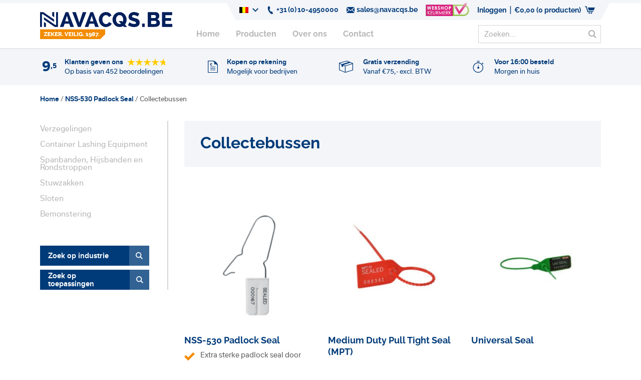

--- FILE ---
content_type: text/html; charset=UTF-8
request_url: https://www.navacqs.be/toepassing/verzegelen-van-collectebussen-be/
body_size: 23447
content:
<!doctype html>
<html lang="nl-BE" prefix="og: https://ogp.me/ns#">
<head>
    <meta charset="UTF-8">
    <meta name="viewport" content="width=device-width, initial-scale=1.0, maximum-scale=1.0, user-scalable=no">
    <meta http-equiv="X-UA-Compatible" content="IE=edge">
<script type="text/javascript">
/* <![CDATA[ */
var gform;gform||(document.addEventListener("gform_main_scripts_loaded",function(){gform.scriptsLoaded=!0}),document.addEventListener("gform/theme/scripts_loaded",function(){gform.themeScriptsLoaded=!0}),window.addEventListener("DOMContentLoaded",function(){gform.domLoaded=!0}),gform={domLoaded:!1,scriptsLoaded:!1,themeScriptsLoaded:!1,isFormEditor:()=>"function"==typeof InitializeEditor,callIfLoaded:function(o){return!(!gform.domLoaded||!gform.scriptsLoaded||!gform.themeScriptsLoaded&&!gform.isFormEditor()||(gform.isFormEditor()&&console.warn("The use of gform.initializeOnLoaded() is deprecated in the form editor context and will be removed in Gravity Forms 3.1."),o(),0))},initializeOnLoaded:function(o){gform.callIfLoaded(o)||(document.addEventListener("gform_main_scripts_loaded",()=>{gform.scriptsLoaded=!0,gform.callIfLoaded(o)}),document.addEventListener("gform/theme/scripts_loaded",()=>{gform.themeScriptsLoaded=!0,gform.callIfLoaded(o)}),window.addEventListener("DOMContentLoaded",()=>{gform.domLoaded=!0,gform.callIfLoaded(o)}))},hooks:{action:{},filter:{}},addAction:function(o,r,e,t){gform.addHook("action",o,r,e,t)},addFilter:function(o,r,e,t){gform.addHook("filter",o,r,e,t)},doAction:function(o){gform.doHook("action",o,arguments)},applyFilters:function(o){return gform.doHook("filter",o,arguments)},removeAction:function(o,r){gform.removeHook("action",o,r)},removeFilter:function(o,r,e){gform.removeHook("filter",o,r,e)},addHook:function(o,r,e,t,n){null==gform.hooks[o][r]&&(gform.hooks[o][r]=[]);var d=gform.hooks[o][r];null==n&&(n=r+"_"+d.length),gform.hooks[o][r].push({tag:n,callable:e,priority:t=null==t?10:t})},doHook:function(r,o,e){var t;if(e=Array.prototype.slice.call(e,1),null!=gform.hooks[r][o]&&((o=gform.hooks[r][o]).sort(function(o,r){return o.priority-r.priority}),o.forEach(function(o){"function"!=typeof(t=o.callable)&&(t=window[t]),"action"==r?t.apply(null,e):e[0]=t.apply(null,e)})),"filter"==r)return e[0]},removeHook:function(o,r,t,n){var e;null!=gform.hooks[o][r]&&(e=(e=gform.hooks[o][r]).filter(function(o,r,e){return!!(null!=n&&n!=o.tag||null!=t&&t!=o.priority)}),gform.hooks[o][r]=e)}});
/* ]]> */
</script>

    <title>Verzegelen Van Collectebussen | Navacqs | Voorkom Fraude En Diefstal</title>
    	<style>img:is([sizes="auto" i], [sizes^="auto," i]) { contain-intrinsic-size: 3000px 1500px }</style>
	<link rel="alternate" hreflang="nl" href="https://www.navacqs.nl/toepassing/verzegelen-van-collectebussen/" />
<link rel="alternate" hreflang="be" href="https://www.navacqs.be/toepassing/verzegelen-van-collectebussen-be/" />
<link rel="alternate" hreflang="x-default" href="https://www.navacqs.nl/toepassing/verzegelen-van-collectebussen/" />
<meta name="dlm-version" content="5.0.24"><!-- Premmerce SEO for WooCommerce  -->
<link rel="canonical" href="https://www.navacqs.be/toepassing/verzegelen-van-collectebussen-be/" />
<meta name="twitter:card" content="summary_large_image" />
<meta name="twitter:title" content="Verzegelen Van Collectebussen | Navacqs | Voorkom Fraude En Diefstal" />
<!-- /Premmerce SEO for WooCommerce  -->

<!-- Google Tag Manager for WordPress by gtm4wp.com -->
<script data-cfasync="false" data-pagespeed-no-defer>
	var gtm4wp_datalayer_name = "dataLayer";
	var dataLayer = dataLayer || [];
	const gtm4wp_use_sku_instead = 1;
	const gtm4wp_currency = 'EUR';
	const gtm4wp_product_per_impression = 20;
	const gtm4wp_clear_ecommerce = false;
</script>
<!-- End Google Tag Manager for WordPress by gtm4wp.com --><link rel="preload" href="https://www.navacqs.be/wp-content/themes/navacqs/public/webfonts/regular-webfont.woff2" as="font" type="font/woff2" crossorigin><link rel="preload" href="https://www.navacqs.be/wp-content/themes/navacqs/public/webfonts/medium-webfont.woff2" as="font" type="font/woff2" crossorigin><link rel="preload" href="https://www.navacqs.be/wp-content/themes/navacqs/public/webfonts/bold-webfont.woff2" as="font" type="font/woff2" crossorigin><link rel="preload" href="https://www.navacqs.be/wp-content/themes/navacqs/public/webfonts/raleway-v28-latin-regular.woff2" as="font" type="font/woff2" crossorigin><link rel="preload" href="https://www.navacqs.be/wp-content/themes/navacqs/public/webfonts/raleway-v28-latin-600.woff2" as="font" type="font/woff2" crossorigin><link rel="preload" href="https://www.navacqs.be/wp-content/themes/navacqs/public/webfonts/raleway-v28-latin-700.woff2" as="font" type="font/woff2" crossorigin>
<!-- Search Engine Optimization by Rank Math PRO - https://rankmath.com/ -->
<meta name="description" content="Het verzegelen van collectebussen is een belangrijk aspect. Iedere collectebus is voorzien van een speciale sluiting. Hierdoor kunnen collectebussen eenvoudig verzegeld worden."/>
<meta name="robots" content="follow, index, max-snippet:-1, max-video-preview:-1, max-image-preview:large"/>
<link rel="canonical" href="https://www.navacqs.be/toepassing/verzegelen-van-collectebussen-be/" />
<meta property="og:locale" content="nl_BE" />
<meta property="og:type" content="article" />
<meta property="og:title" content="Verzegelen Van Collectebussen | Navacqs | Voorkom Fraude En Diefstal" />
<meta property="og:description" content="Het verzegelen van collectebussen is een belangrijk aspect. Iedere collectebus is voorzien van een speciale sluiting. Hierdoor kunnen collectebussen eenvoudig verzegeld worden." />
<meta property="og:url" content="https://www.navacqs.be/toepassing/verzegelen-van-collectebussen-be/" />
<meta property="og:site_name" content="Navacqs" />
<meta name="twitter:card" content="summary_large_image" />
<meta name="twitter:title" content="Verzegelen Van Collectebussen | Navacqs | Voorkom Fraude En Diefstal" />
<meta name="twitter:description" content="Het verzegelen van collectebussen is een belangrijk aspect. Iedere collectebus is voorzien van een speciale sluiting. Hierdoor kunnen collectebussen eenvoudig verzegeld worden." />
<meta name="twitter:label1" content="Producten" />
<meta name="twitter:data1" content="6" />
<script type="application/ld+json" class="rank-math-schema-pro">{"@context":"https://schema.org","@graph":[{"@type":"Organization","@id":"https://www.navacqs.be/#organization","name":"Navacqs Seal Suppliers B.V."},{"@type":"WebSite","@id":"https://www.navacqs.be/#website","url":"https://www.navacqs.be","name":"Navacqs","publisher":{"@id":"https://www.navacqs.be/#organization"},"inLanguage":"nl-BE"},{"@type":"BreadcrumbList","@id":"https://www.navacqs.be/toepassing/verzegelen-van-collectebussen-be/#breadcrumb","itemListElement":[{"@type":"ListItem","position":"1","item":{"@id":"https://www.navacqs.nl","name":"Home"}},{"@type":"ListItem","position":"2","item":{"@id":"https://www.navacqs.be/toepassing/verzegelen-van-collectebussen-be/","name":"Collectebussen"}}]},{"@type":"CollectionPage","@id":"https://www.navacqs.be/toepassing/verzegelen-van-collectebussen-be/#webpage","url":"https://www.navacqs.be/toepassing/verzegelen-van-collectebussen-be/","name":"Verzegelen Van Collectebussen | Navacqs | Voorkom Fraude En Diefstal","isPartOf":{"@id":"https://www.navacqs.be/#website"},"inLanguage":"nl-BE","breadcrumb":{"@id":"https://www.navacqs.be/toepassing/verzegelen-van-collectebussen-be/#breadcrumb"}},{"@context":"https://schema.org/","@graph":[{"@type":"Product","name":"NSS-530 Padlock Seal | Navacqs","url":"https://www.navacqs.be/producten/verzegelingen/padlock-seals-be-2/nss-530-padlock-seal/","@id":"https://www.navacqs.be/producten/verzegelingen/padlock-seals-be-2/nss-530-padlock-seal/","description":"De toevoeging van een stalen beugel maakt de NSS-530 Padlock Seal een unieke, zeer sterke verzegeling"},{"@type":"Product","name":"De Medium Duty Pull Tight Seal van Navacqs! Direct leverbaar!","url":"https://www.navacqs.be/producten/verzegelingen/aanrijgverzegelingen/medium-duty-pull-tight-seal-mpt/","@id":"https://www.navacqs.be/producten/verzegelingen/aanrijgverzegelingen/medium-duty-pull-tight-seal-mpt/","description":"De Medium Duty Pull Tight Seal van Navacqs is een indicatieve aanrijgverzegeling geschikt voor vele toepassingen. Direct leverbaar in alle kleuren!"},{"@type":"Product","name":"De Universal Seal van Navacqs | Direct leverbaar!","url":"https://www.navacqs.be/producten/verzegelingen/aanrijgverzegelingen/universal-seal/","@id":"https://www.navacqs.be/producten/verzegelingen/aanrijgverzegelingen/universal-seal/","description":"De Universal Seal van Navacqs is een zeer veelzijdige indicatieve verzegeling. Leverbaar in 3 afmetingen en in diverse kleuren! Safe.Secure."},{"@type":"Product","name":"De Universal Seal met Barcode van Navacqs | Direct leverbaar!","url":"https://www.navacqs.be/producten/verzegelingen/aanrijgverzegelingen/universal-seal-barcode/","@id":"https://www.navacqs.be/producten/verzegelingen/aanrijgverzegelingen/universal-seal-barcode/","description":"De Universal Seal met barcode van Navacqs!  Ideaal voor het gebruik met een barcode scanner. Voorkom fraude!"},{"@type":"Product","name":"Universal Seal TA | Navacqs","url":"https://www.navacqs.be/producten/verzegelingen/aanrijgverzegelingen/universal-seal-ta/","@id":"https://www.navacqs.be/producten/verzegelingen/aanrijgverzegelingen/universal-seal-ta/","description":"Deze Universal Seal TA is voorzien van een scheurstrip (Tear-Away) en een grote vlag. Een perfecte verzegeling voor gepersonaliseerde bedrukking!"},{"@type":"Product","name":"Medium Duty Pull Tight Seal (MPT-TA) van Navacqs | Op voorraad!","url":"https://www.navacqs.be/producten/verzegelingen/aanrijgverzegelingen/medium-duty-pull-tight-seal-mpt-ta/","@id":"https://www.navacqs.be/producten/verzegelingen/aanrijgverzegelingen/medium-duty-pull-tight-seal-mpt-ta/","description":"De Medium Duty Pull Tight Seal (MPT-TA) is een indicatieve verzegelen die eenvoudig in noodsituaties verbroken kan worden. Leverbaar in diverse kleuren!"}]}]}</script>
<!-- /Rank Math WordPress SEO plugin -->

<link rel='dns-prefetch' href='//www.navacqs.be' />

<!-- Google Tag Manager for WordPress by gtm4wp.com -->
<!-- GTM Container placement set to automatic -->
<script data-cfasync="false" data-pagespeed-no-defer>
	var dataLayer_content = {"pagePostType":"product","pagePostType2":"tax-product","pageCategory":[]};
	dataLayer.push( dataLayer_content );
</script>
<script data-cfasync="false">
(function(w,d,s,l,i){w[l]=w[l]||[];w[l].push({'gtm.start':
new Date().getTime(),event:'gtm.js'});var f=d.getElementsByTagName(s)[0],
j=d.createElement(s),dl=l!='dataLayer'?'&l='+l:'';j.async=true;j.src=
'//www.googletagmanager.com/gtm.js?id='+i+dl;f.parentNode.insertBefore(j,f);
})(window,document,'script','dataLayer','GTM-KD23WRZ');
</script>
<!-- End Google Tag Manager for WordPress by gtm4wp.com --><link rel="alternate" type="application/rss+xml" title="Feed Navacqs &raquo; Collectebussen Toepassing" href="https://www.navacqs.be/toepassing/verzegelen-van-collectebussen-be/feed/" />
<style id='classic-theme-styles-inline-css' type='text/css'>
/*! This file is auto-generated */
.wp-block-button__link{color:#fff;background-color:#32373c;border-radius:9999px;box-shadow:none;text-decoration:none;padding:calc(.667em + 2px) calc(1.333em + 2px);font-size:1.125em}.wp-block-file__button{background:#32373c;color:#fff;text-decoration:none}
</style>
<style id='global-styles-inline-css' type='text/css'>
:root{--wp--preset--aspect-ratio--square: 1;--wp--preset--aspect-ratio--4-3: 4/3;--wp--preset--aspect-ratio--3-4: 3/4;--wp--preset--aspect-ratio--3-2: 3/2;--wp--preset--aspect-ratio--2-3: 2/3;--wp--preset--aspect-ratio--16-9: 16/9;--wp--preset--aspect-ratio--9-16: 9/16;--wp--preset--color--black: #000000;--wp--preset--color--cyan-bluish-gray: #abb8c3;--wp--preset--color--white: #ffffff;--wp--preset--color--pale-pink: #f78da7;--wp--preset--color--vivid-red: #cf2e2e;--wp--preset--color--luminous-vivid-orange: #ff6900;--wp--preset--color--luminous-vivid-amber: #fcb900;--wp--preset--color--light-green-cyan: #7bdcb5;--wp--preset--color--vivid-green-cyan: #00d084;--wp--preset--color--pale-cyan-blue: #8ed1fc;--wp--preset--color--vivid-cyan-blue: #0693e3;--wp--preset--color--vivid-purple: #9b51e0;--wp--preset--gradient--vivid-cyan-blue-to-vivid-purple: linear-gradient(135deg,rgba(6,147,227,1) 0%,rgb(155,81,224) 100%);--wp--preset--gradient--light-green-cyan-to-vivid-green-cyan: linear-gradient(135deg,rgb(122,220,180) 0%,rgb(0,208,130) 100%);--wp--preset--gradient--luminous-vivid-amber-to-luminous-vivid-orange: linear-gradient(135deg,rgba(252,185,0,1) 0%,rgba(255,105,0,1) 100%);--wp--preset--gradient--luminous-vivid-orange-to-vivid-red: linear-gradient(135deg,rgba(255,105,0,1) 0%,rgb(207,46,46) 100%);--wp--preset--gradient--very-light-gray-to-cyan-bluish-gray: linear-gradient(135deg,rgb(238,238,238) 0%,rgb(169,184,195) 100%);--wp--preset--gradient--cool-to-warm-spectrum: linear-gradient(135deg,rgb(74,234,220) 0%,rgb(151,120,209) 20%,rgb(207,42,186) 40%,rgb(238,44,130) 60%,rgb(251,105,98) 80%,rgb(254,248,76) 100%);--wp--preset--gradient--blush-light-purple: linear-gradient(135deg,rgb(255,206,236) 0%,rgb(152,150,240) 100%);--wp--preset--gradient--blush-bordeaux: linear-gradient(135deg,rgb(254,205,165) 0%,rgb(254,45,45) 50%,rgb(107,0,62) 100%);--wp--preset--gradient--luminous-dusk: linear-gradient(135deg,rgb(255,203,112) 0%,rgb(199,81,192) 50%,rgb(65,88,208) 100%);--wp--preset--gradient--pale-ocean: linear-gradient(135deg,rgb(255,245,203) 0%,rgb(182,227,212) 50%,rgb(51,167,181) 100%);--wp--preset--gradient--electric-grass: linear-gradient(135deg,rgb(202,248,128) 0%,rgb(113,206,126) 100%);--wp--preset--gradient--midnight: linear-gradient(135deg,rgb(2,3,129) 0%,rgb(40,116,252) 100%);--wp--preset--font-size--small: 13px;--wp--preset--font-size--medium: 20px;--wp--preset--font-size--large: 36px;--wp--preset--font-size--x-large: 42px;--wp--preset--spacing--20: 0.44rem;--wp--preset--spacing--30: 0.67rem;--wp--preset--spacing--40: 1rem;--wp--preset--spacing--50: 1.5rem;--wp--preset--spacing--60: 2.25rem;--wp--preset--spacing--70: 3.38rem;--wp--preset--spacing--80: 5.06rem;--wp--preset--shadow--natural: 6px 6px 9px rgba(0, 0, 0, 0.2);--wp--preset--shadow--deep: 12px 12px 50px rgba(0, 0, 0, 0.4);--wp--preset--shadow--sharp: 6px 6px 0px rgba(0, 0, 0, 0.2);--wp--preset--shadow--outlined: 6px 6px 0px -3px rgba(255, 255, 255, 1), 6px 6px rgba(0, 0, 0, 1);--wp--preset--shadow--crisp: 6px 6px 0px rgba(0, 0, 0, 1);}:where(.is-layout-flex){gap: 0.5em;}:where(.is-layout-grid){gap: 0.5em;}body .is-layout-flex{display: flex;}.is-layout-flex{flex-wrap: wrap;align-items: center;}.is-layout-flex > :is(*, div){margin: 0;}body .is-layout-grid{display: grid;}.is-layout-grid > :is(*, div){margin: 0;}:where(.wp-block-columns.is-layout-flex){gap: 2em;}:where(.wp-block-columns.is-layout-grid){gap: 2em;}:where(.wp-block-post-template.is-layout-flex){gap: 1.25em;}:where(.wp-block-post-template.is-layout-grid){gap: 1.25em;}.has-black-color{color: var(--wp--preset--color--black) !important;}.has-cyan-bluish-gray-color{color: var(--wp--preset--color--cyan-bluish-gray) !important;}.has-white-color{color: var(--wp--preset--color--white) !important;}.has-pale-pink-color{color: var(--wp--preset--color--pale-pink) !important;}.has-vivid-red-color{color: var(--wp--preset--color--vivid-red) !important;}.has-luminous-vivid-orange-color{color: var(--wp--preset--color--luminous-vivid-orange) !important;}.has-luminous-vivid-amber-color{color: var(--wp--preset--color--luminous-vivid-amber) !important;}.has-light-green-cyan-color{color: var(--wp--preset--color--light-green-cyan) !important;}.has-vivid-green-cyan-color{color: var(--wp--preset--color--vivid-green-cyan) !important;}.has-pale-cyan-blue-color{color: var(--wp--preset--color--pale-cyan-blue) !important;}.has-vivid-cyan-blue-color{color: var(--wp--preset--color--vivid-cyan-blue) !important;}.has-vivid-purple-color{color: var(--wp--preset--color--vivid-purple) !important;}.has-black-background-color{background-color: var(--wp--preset--color--black) !important;}.has-cyan-bluish-gray-background-color{background-color: var(--wp--preset--color--cyan-bluish-gray) !important;}.has-white-background-color{background-color: var(--wp--preset--color--white) !important;}.has-pale-pink-background-color{background-color: var(--wp--preset--color--pale-pink) !important;}.has-vivid-red-background-color{background-color: var(--wp--preset--color--vivid-red) !important;}.has-luminous-vivid-orange-background-color{background-color: var(--wp--preset--color--luminous-vivid-orange) !important;}.has-luminous-vivid-amber-background-color{background-color: var(--wp--preset--color--luminous-vivid-amber) !important;}.has-light-green-cyan-background-color{background-color: var(--wp--preset--color--light-green-cyan) !important;}.has-vivid-green-cyan-background-color{background-color: var(--wp--preset--color--vivid-green-cyan) !important;}.has-pale-cyan-blue-background-color{background-color: var(--wp--preset--color--pale-cyan-blue) !important;}.has-vivid-cyan-blue-background-color{background-color: var(--wp--preset--color--vivid-cyan-blue) !important;}.has-vivid-purple-background-color{background-color: var(--wp--preset--color--vivid-purple) !important;}.has-black-border-color{border-color: var(--wp--preset--color--black) !important;}.has-cyan-bluish-gray-border-color{border-color: var(--wp--preset--color--cyan-bluish-gray) !important;}.has-white-border-color{border-color: var(--wp--preset--color--white) !important;}.has-pale-pink-border-color{border-color: var(--wp--preset--color--pale-pink) !important;}.has-vivid-red-border-color{border-color: var(--wp--preset--color--vivid-red) !important;}.has-luminous-vivid-orange-border-color{border-color: var(--wp--preset--color--luminous-vivid-orange) !important;}.has-luminous-vivid-amber-border-color{border-color: var(--wp--preset--color--luminous-vivid-amber) !important;}.has-light-green-cyan-border-color{border-color: var(--wp--preset--color--light-green-cyan) !important;}.has-vivid-green-cyan-border-color{border-color: var(--wp--preset--color--vivid-green-cyan) !important;}.has-pale-cyan-blue-border-color{border-color: var(--wp--preset--color--pale-cyan-blue) !important;}.has-vivid-cyan-blue-border-color{border-color: var(--wp--preset--color--vivid-cyan-blue) !important;}.has-vivid-purple-border-color{border-color: var(--wp--preset--color--vivid-purple) !important;}.has-vivid-cyan-blue-to-vivid-purple-gradient-background{background: var(--wp--preset--gradient--vivid-cyan-blue-to-vivid-purple) !important;}.has-light-green-cyan-to-vivid-green-cyan-gradient-background{background: var(--wp--preset--gradient--light-green-cyan-to-vivid-green-cyan) !important;}.has-luminous-vivid-amber-to-luminous-vivid-orange-gradient-background{background: var(--wp--preset--gradient--luminous-vivid-amber-to-luminous-vivid-orange) !important;}.has-luminous-vivid-orange-to-vivid-red-gradient-background{background: var(--wp--preset--gradient--luminous-vivid-orange-to-vivid-red) !important;}.has-very-light-gray-to-cyan-bluish-gray-gradient-background{background: var(--wp--preset--gradient--very-light-gray-to-cyan-bluish-gray) !important;}.has-cool-to-warm-spectrum-gradient-background{background: var(--wp--preset--gradient--cool-to-warm-spectrum) !important;}.has-blush-light-purple-gradient-background{background: var(--wp--preset--gradient--blush-light-purple) !important;}.has-blush-bordeaux-gradient-background{background: var(--wp--preset--gradient--blush-bordeaux) !important;}.has-luminous-dusk-gradient-background{background: var(--wp--preset--gradient--luminous-dusk) !important;}.has-pale-ocean-gradient-background{background: var(--wp--preset--gradient--pale-ocean) !important;}.has-electric-grass-gradient-background{background: var(--wp--preset--gradient--electric-grass) !important;}.has-midnight-gradient-background{background: var(--wp--preset--gradient--midnight) !important;}.has-small-font-size{font-size: var(--wp--preset--font-size--small) !important;}.has-medium-font-size{font-size: var(--wp--preset--font-size--medium) !important;}.has-large-font-size{font-size: var(--wp--preset--font-size--large) !important;}.has-x-large-font-size{font-size: var(--wp--preset--font-size--x-large) !important;}
:where(.wp-block-post-template.is-layout-flex){gap: 1.25em;}:where(.wp-block-post-template.is-layout-grid){gap: 1.25em;}
:where(.wp-block-columns.is-layout-flex){gap: 2em;}:where(.wp-block-columns.is-layout-grid){gap: 2em;}
:root :where(.wp-block-pullquote){font-size: 1.5em;line-height: 1.6;}
</style>
<style id='woocommerce-inline-inline-css' type='text/css'>
.woocommerce form .form-row .required { visibility: visible; }
</style>
<link rel='stylesheet' id='aws-style-css' href='https://www.navacqs.be/wp-content/plugins/nulled-advanced-woo-search//assets/css/common.css?ver=2.16' type='text/css' media='all' />
<link rel='stylesheet' id='brands-styles-css' href='https://www.navacqs.be/wp-content/plugins/woocommerce/assets/css/brands.css?ver=9.8.1' type='text/css' media='all' />
<link rel='stylesheet' id='font-style-css' href='https://www.navacqs.be/wp-content/themes/navacqs/public/css/fonts.css?ver=1729168138' type='text/css' media='all' />
<link rel='stylesheet' id='fancyselect-css' href='https://www.navacqs.be/wp-content/themes/navacqs/public/css/fancyselect.css?ver=6.7.4' type='text/css' media='all' />
<link rel='stylesheet' id='custom-style-css' href='https://www.navacqs.be/wp-content/themes/navacqs/public/css/style.min.css?ver=6.7.4' type='text/css' media='all' />
<link rel='stylesheet' id='temp-style-css' href='https://www.navacqs.be/wp-content/themes/navacqs/public/css/custom.css?ver=6.7.4' type='text/css' media='all' />
<link rel='stylesheet' id='slickcss-css' href='https://www.navacqs.be/wp-content/themes/navacqs/public/css/slick.min.css?ver=6.7.4' type='text/css' media='all' />
<script type="text/javascript" src="https://www.navacqs.be/wp-includes/js/jquery/jquery.min.js?ver=3.7.1" id="jquery-core-js"></script>
<script type="text/javascript" src="https://www.navacqs.be/wp-includes/js/jquery/jquery-migrate.min.js?ver=3.4.1" id="jquery-migrate-js"></script>
<script type="text/javascript" id="wpml-cookie-js-extra">
/* <![CDATA[ */
var wpml_cookies = {"wp-wpml_current_language":{"value":"be","expires":1,"path":"\/"}};
var wpml_cookies = {"wp-wpml_current_language":{"value":"be","expires":1,"path":"\/"}};
/* ]]> */
</script>
<script type="text/javascript" src="https://www.navacqs.be/wp-content/plugins/sitepress-multilingual-cms/res/js/cookies/language-cookie.js?ver=473900" id="wpml-cookie-js" defer="defer" data-wp-strategy="defer"></script>
<script type="text/javascript" src="https://www.navacqs.be/wp-content/plugins/woocommerce/assets/js/jquery-blockui/jquery.blockUI.min.js?ver=2.7.0-wc.9.8.1" id="jquery-blockui-js" defer="defer" data-wp-strategy="defer"></script>
<script type="text/javascript" src="https://www.navacqs.be/wp-content/plugins/woocommerce/assets/js/js-cookie/js.cookie.min.js?ver=2.1.4-wc.9.8.1" id="js-cookie-js" defer="defer" data-wp-strategy="defer"></script>
<script type="text/javascript" id="woocommerce-js-extra">
/* <![CDATA[ */
var woocommerce_params = {"ajax_url":"\/wp-admin\/admin-ajax.php?lang=be","wc_ajax_url":"\/?wc-ajax=%%endpoint%%&lang=be","i18n_password_show":"Show password","i18n_password_hide":"Hide password"};
/* ]]> */
</script>
<script type="text/javascript" src="https://www.navacqs.be/wp-content/plugins/woocommerce/assets/js/frontend/woocommerce.min.js?ver=9.8.1" id="woocommerce-js" defer="defer" data-wp-strategy="defer"></script>
<script type="text/javascript" src="https://www.navacqs.be/wp-content/themes/navacqs/public/js/custom.js?ver=1761815390" id="custom-js"></script>
<script type="text/javascript" src="https://www.navacqs.be/wp-content/themes/navacqs/public/js/slickslider.js?ver=1714495569" id="slickjs-js"></script>
<script type="text/javascript" src="https://www.navacqs.be/wp-content/plugins/woocommerce/assets/js/jquery-cookie/jquery.cookie.min.js?ver=1.4.1-wc.9.8.1" id="jquery-cookie-js" defer="defer" data-wp-strategy="defer"></script>
<script type="text/javascript" src="https://www.navacqs.be/wp-content/themes/navacqs/public/js/fancyselectjs.js?ver=1714495569" id="fancyselectjs-js"></script>
<script type="text/javascript" id="wpml-xdomain-data-js-extra">
/* <![CDATA[ */
var wpml_xdomain_data = {"css_selector":"wpml-ls-item","ajax_url":"https:\/\/www.navacqs.be\/wp-admin\/admin-ajax.php","current_lang":"be","_nonce":"b9a880e600"};
/* ]]> */
</script>
<script type="text/javascript" src="https://www.navacqs.be/wp-content/plugins/sitepress-multilingual-cms/res/js/xdomain-data.js?ver=473900" id="wpml-xdomain-data-js" defer="defer" data-wp-strategy="defer"></script>
<link rel="https://api.w.org/" href="https://www.navacqs.be/wp-json/" /><link rel="EditURI" type="application/rsd+xml" title="RSD" href="https://www.navacqs.be/xmlrpc.php?rsd" />
<meta name="generator" content="WordPress 6.7.4" />
<meta name="generator" content="WPML ver:4.7.3 stt:37,1,66,3;" />
<meta name="generator" content="performance-lab 3.9.0; plugins: speculation-rules">
<script type="application/ld+json">
            {
                "@context": "https://schema.org/", 
                "@type": "LocalBusiness", 
                "name": "Navacqs.nl",
                "image": "https://www.navacqs.nl/wp-content/themes/navacqs/images/logo_nl.png",
                "aggregateRating": {
                    "@type": "AggregateRating",
                    "ratingValue": "9.5",
                    "bestRating": "10",
                    "worstRating": "1",
                    "ratingCount": "452"
                }
            }
            </script><meta name="generator" content="speculation-rules 1.4.0">
	<noscript><style>.woocommerce-product-gallery{ opacity: 1 !important; }</style></noscript>
	<meta name="generator" content="optimization-detective 1.0.0-beta1">
<link rel="icon" href="https://www.navacqs.be/wp-content/uploads/2020/05/cropped-favicon-100x100.png" sizes="32x32" />
<link rel="icon" href="https://www.navacqs.be/wp-content/uploads/2020/05/cropped-favicon-300x300.png" sizes="192x192" />
<link rel="apple-touch-icon" href="https://www.navacqs.be/wp-content/uploads/2020/05/cropped-favicon-300x300.png" />
<meta name="msapplication-TileImage" content="https://www.navacqs.be/wp-content/uploads/2020/05/cropped-favicon-300x300.png" />
   
<meta name="google-site-verification" content="5ogQ_oGTteG6PajWGDFtJhwSXjxGpzu-tPR1-hf2jCU" />
</head>

<body class="archive tax-application term-verzegelen-van-collectebussen-be term-1849 wp-custom-logo theme-navacqs woocommerce-page woocommerce-no-js be">

    <div id="wrapper">
        
        <div id="top" class="top">
            <div class="container">
                <div class="row justify-content-between flex-row-reverse flex-md-row">
                    <div class="col-auto top__logo-col d-flex align-items-center justify-content-between">
                        <a href="https://www.navacqs.be"><figure class="top__logo">
                                                        <img src="https://www.navacqs.be/wp-content/uploads/2020/12/navacqs-be.svg" alt="Navacqs">
                        </figure></a>
                        <div class="top__mobile-nav d-flex d-md-none">
                            <a class="top__mobile-account" href="https://www.navacqs.be/mijn-account/"><svg xmlns="http://www.w3.org/2000/svg" width="24" height="24" viewBox="0 0 24 24"><path d="M19 7.001c0 3.865-3.134 7-7 7s-7-3.135-7-7c0-3.867 3.134-7.001 7-7.001s7 3.134 7 7.001zm-1.598 7.18c-1.506 1.137-3.374 1.82-5.402 1.82-2.03 0-3.899-.685-5.407-1.822-4.072 1.793-6.593 7.376-6.593 9.821h24c0-2.423-2.6-8.006-6.598-9.819z"/></svg></a>   
                            <a class="top__mobile-cart" href="https://www.navacqs.be/winkelwagen/"><svg xmlns="http://www.w3.org/2000/svg" transform="scale(-1, 1)" transform-origin="center" width="20" height="20" viewBox="0 0 24 24"><path fill="#fff" d="M10 19.5c0 .829-.672 1.5-1.5 1.5s-1.5-.671-1.5-1.5c0-.828.672-1.5 1.5-1.5s1.5.672 1.5 1.5zm3.5-1.5c-.828 0-1.5.671-1.5 1.5s.672 1.5 1.5 1.5 1.5-.671 1.5-1.5c0-.828-.672-1.5-1.5-1.5zm1.336-5l1.977-7h-16.813l2.938 7h11.898zm4.969-10l-3.432 12h-12.597l.839 2h13.239l3.474-12h1.929l.743-2h-4.195z"/></svg></a>
                        </div>
                    </div>
                    <div class="col-auto col-md top__nav-col d-flex flex-column justify-content-between align-items-end">
                        <div class="top__nav top__nav--secondary d-none d-md-flex">
                            <ul class="">
                              

                                                                    <li class="language-switcher menu-item-has-children d-none d-lg-flex">
                                        <a href="#"><img src="https://www.navacqs.be/wp-content/plugins/sitepress-multilingual-cms/res/flags/be.png" alt="Vlaams"></a>
                                        <ul>
                                                                                            <li><a href="https://www.navacqs.nl/toepassing/verzegelen-van-collectebussen/"><img src="https://www.navacqs.be/wp-content/plugins/sitepress-multilingual-cms/res/flags/nl.png" alt="Nederlands"></a></li>
                                                                                    </ul>
                                    </li>
                                
                                <li class="d-none d-lg-block"><a id="top-bar-phone" href="tel:+31104950000"><svg xmlns="http://www.w3.org/2000/svg" width="16" height="16" viewBox="0 0 24 24"><path d="M20 22.621l-3.521-6.795c-.008.004-1.974.97-2.064 1.011-2.24 1.086-6.799-7.82-4.609-8.994l2.083-1.026-3.493-6.817-2.106 1.039c-7.202 3.755 4.233 25.982 11.6 22.615.121-.055 2.102-1.029 2.11-1.033z"/></svg> +31 (0) 10-4950000</a></li>                                    <li class="d-none d-lg-block"><a id="top-bar-email" href="mailto:sales@navacqs.be"><svg xmlns="http://www.w3.org/2000/svg" width="16" height="16" viewBox="0 0 24 24"><path d="M12 12.713l-11.985-9.713h23.971l-11.986 9.713zm-5.425-1.822l-6.575-5.329v12.501l6.575-7.172zm10.85 0l6.575 7.172v-12.501l-6.575 5.329zm-1.557 1.261l-3.868 3.135-3.868-3.135-8.11 8.848h23.956l-8.11-8.848z"/></svg>sales@navacqs.be</a></li>                                
                                                                    <li class="top__badge">
                                        <a href="https://www.keurmerk.info/Leden-en-Partners/Lid-Details/12467" target="_blank">                                
                                            <img width="100" height="30" src="https://www.navacqs.be/wp-content/uploads/2020/05/webshop-keurmerk.png" class="attachment-medium size-medium" alt="webshop-keurmerk" decoding="async" loading="lazy" />                                        </a>                                    </li>
                                                                <li class="top__account">
                                                                            <a href="https://www.navacqs.be/mijn-account/">Inloggen</a>
                                                                    </li>
                                <li class="top__cart">
                                    <a href="https://www.navacqs.be/winkelwagen/">
                                        <span class="woocommerce-Price-amount amount"><bdi><span class="woocommerce-Price-currencySymbol">&euro;</span>0,00</bdi></span>                                        &nbsp;(0 producten)
                                        <svg xmlns="http://www.w3.org/2000/svg" transform="scale(-1, 1)" transform-origin="center" width="20" height="20" viewBox="0 0 24 24"><path fill="#fff" d="M10 19.5c0 .829-.672 1.5-1.5 1.5s-1.5-.671-1.5-1.5c0-.828.672-1.5 1.5-1.5s1.5.672 1.5 1.5zm3.5-1.5c-.828 0-1.5.671-1.5 1.5s.672 1.5 1.5 1.5 1.5-.671 1.5-1.5c0-.828-.672-1.5-1.5-1.5zm1.336-5l1.977-7h-16.813l2.938 7h11.898zm4.969-10l-3.432 12h-12.597l.839 2h13.239l3.474-12h1.929l.743-2h-4.195z"/></svg>
                                    </a>
                                </li>
                            </ul>
                        </div>
                                                <div class="top__nav w-100 d-flex justify-content-end justify-content-lg-between align-items-center" style="position:relative;">
                            <input type="checkbox" id="nav-toggle" name="nav-toggle">
                            <label for="nav-toggle" class="side-pull"><span></span><i>MENU</i></label>
                            <div class="top__nav__overlay"></div>
                            <nav class="top__nav top__nav--primary d-flex h-100">
                                <ul class="">
                                    <li class="d-lg-none">
                                        <form action="https://www.navacqs.be" action="GET" class="small p-2">
                                            <div class="inputwrap single-line">
                                                <input type="text" id="top-search-mobile" name="s"><label for="top-search-mobile">Zoeken...</label>
                                                <input type="hidden" name="post_type" value="product">
                                                <button type="submit" class="button"><svg xmlns="http://www.w3.org/2000/svg" width="24" height="24" viewBox="0 0 24 24"><path d="M23.809 21.646l-6.205-6.205c1.167-1.605 1.857-3.579 1.857-5.711 0-5.365-4.365-9.73-9.731-9.73-5.365 0-9.73 4.365-9.73 9.73 0 5.366 4.365 9.73 9.73 9.73 2.034 0 3.923-.627 5.487-1.698l6.238 6.238 2.354-2.354zm-20.955-11.916c0-3.792 3.085-6.877 6.877-6.877s6.877 3.085 6.877 6.877-3.085 6.877-6.877 6.877c-3.793 0-6.877-3.085-6.877-6.877z"/></svg></button>
                                            </div>
                                        </form>
                                    </li>
                                    <li id="menu-item-1467" class="menu-item menu-item-type-post_type menu-item-object-page menu-item-home menu-item-1467"><a href="https://www.navacqs.be/">Home</a></li>
<li id="menu-item-1468" class="nav-products menu-item menu-item-type-post_type menu-item-object-page menu-item-has-children menu-item-1468"><a href="https://www.navacqs.be/producten/">Producten</a>
<ul class="sub-menu">
	<li id="menu-item-1469" class="menu-item menu-item-type-taxonomy menu-item-object-product_cat menu-item-has-children menu-item-1469"><a href="https://www.navacqs.be/categorie/verzegelingen/">Verzegelingen</a>
	<ul class="sub-menu">
		<li id="menu-item-1470" class="menu-item menu-item-type-taxonomy menu-item-object-product_cat menu-item-1470"><a href="https://www.navacqs.be/categorie/verzegelingen/high-security-seals/">High Security Seals</a></li>
		<li id="menu-item-1471" class="menu-item menu-item-type-taxonomy menu-item-object-product_cat menu-item-1471"><a href="https://www.navacqs.be/categorie/verzegelingen/aanrijgverzegelingen/">Aanrijg­verzegelingen</a></li>
		<li id="menu-item-5124" class="menu-item menu-item-type-taxonomy menu-item-object-product_cat menu-item-5124"><a href="https://www.navacqs.be/categorie/verzegelingen/biodegradable-security-seals-be-2/">Biodegradable Security Seals</a></li>
		<li id="menu-item-5125" class="menu-item menu-item-type-taxonomy menu-item-object-product_cat menu-item-5125"><a href="https://www.navacqs.be/categorie/verzegelingen/bandzegels-be-2/">Bandzegels</a></li>
		<li id="menu-item-5126" class="menu-item menu-item-type-taxonomy menu-item-object-product_cat menu-item-5126"><a href="https://www.navacqs.be/categorie/verzegelingen/cable-seals-be-2/">Cable Seals</a></li>
		<li id="menu-item-5127" class="menu-item menu-item-type-taxonomy menu-item-object-product_cat menu-item-5127"><a href="https://www.navacqs.be/categorie/verzegelingen/padlock-seals-be-2/">Padlock Seals</a></li>
		<li id="menu-item-5128" class="menu-item menu-item-type-taxonomy menu-item-object-product_cat menu-item-5128"><a href="https://www.navacqs.be/categorie/verzegelingen/metal-seals-be-2/">Metal Seals</a></li>
		<li id="menu-item-5129" class="menu-item menu-item-type-taxonomy menu-item-object-product_cat menu-item-5129"><a href="https://www.navacqs.be/categorie/verzegelingen/security-labels-be-2/">Security Labels</a></li>
		<li id="menu-item-5130" class="menu-item menu-item-type-taxonomy menu-item-object-product_cat menu-item-5130"><a href="https://www.navacqs.be/categorie/verzegelingen/security-tape-be-2/">Security Tape</a></li>
		<li id="menu-item-5131" class="menu-item menu-item-type-taxonomy menu-item-object-product_cat menu-item-5131"><a href="https://www.navacqs.be/categorie/verzegelingen/controletangen-be-2/">Controle­tangen</a></li>
		<li id="menu-item-5132" class="menu-item menu-item-type-taxonomy menu-item-object-product_cat menu-item-5132"><a href="https://www.navacqs.be/categorie/verzegelingen/zegeldraad-be/">Zegeldraad</a></li>
		<li id="menu-item-5133" class="menu-item menu-item-type-taxonomy menu-item-object-product_cat menu-item-5133"><a href="https://www.navacqs.be/categorie/verzegelingen/zegelloodjes/">Zegelloodjes</a></li>
		<li id="menu-item-5134" class="menu-item menu-item-type-taxonomy menu-item-object-product_cat menu-item-5134"><a href="https://www.navacqs.be/categorie/verzegelingen/zegeltangen/">Zegeltangen</a></li>
		<li id="menu-item-5135" class="menu-item menu-item-type-taxonomy menu-item-object-product_cat menu-item-5135"><a href="https://www.navacqs.be/categorie/verzegelingen/special-seals-be-2/">Special Seals</a></li>
	</ul>
</li>
	<li id="menu-item-1472" class="menu-item menu-item-type-taxonomy menu-item-object-product_cat menu-item-has-children menu-item-1472"><a href="https://www.navacqs.be/categorie/sloten/">Sloten</a>
	<ul class="sub-menu">
		<li id="menu-item-5137" class="menu-item menu-item-type-taxonomy menu-item-object-product_cat menu-item-5137"><a href="https://www.navacqs.be/categorie/sloten/containersloten/">Container­sloten</a></li>
		<li id="menu-item-5136" class="menu-item menu-item-type-taxonomy menu-item-object-product_cat menu-item-5136"><a href="https://www.navacqs.be/categorie/sloten/trailersloten-be-2/">Trailersloten</a></li>
		<li id="menu-item-1473" class="menu-item menu-item-type-taxonomy menu-item-object-product_cat menu-item-1473"><a href="https://www.navacqs.be/categorie/sloten/hangsloten/">Hangsloten</a></li>
	</ul>
</li>
	<li id="menu-item-1474" class="menu-item menu-item-type-taxonomy menu-item-object-product_cat menu-item-has-children menu-item-1474"><a href="https://www.navacqs.be/categorie/spanbanden-hijsbanden/">Spanbanden &amp; Hijsbanden</a>
	<ul class="sub-menu">
		<li id="menu-item-5138" class="menu-item menu-item-type-taxonomy menu-item-object-product_cat menu-item-5138"><a href="https://www.navacqs.be/categorie/spanbanden-hijsbanden/spanbanden-be-2/">Spanbanden</a></li>
		<li id="menu-item-5139" class="menu-item menu-item-type-taxonomy menu-item-object-product_cat menu-item-5139"><a href="https://www.navacqs.be/categorie/spanbanden-hijsbanden/hijsbanden-be-2/">Hijsbanden</a></li>
		<li id="menu-item-5140" class="menu-item menu-item-type-taxonomy menu-item-object-product_cat menu-item-5140"><a href="https://www.navacqs.be/categorie/spanbanden-hijsbanden/rondstroppen-be-2/">Rondstroppen</a></li>
	</ul>
</li>
	<li id="menu-item-1475" class="menu-item menu-item-type-taxonomy menu-item-object-product_cat menu-item-1475"><a href="https://www.navacqs.be/categorie/stuwzakken/">Stuwzakken</a></li>
	<li id="menu-item-1476" class="menu-item menu-item-type-taxonomy menu-item-object-product_cat menu-item-1476"><a href="https://www.navacqs.be/categorie/container-lashing-equipment/">Container Lashing Equipment</a></li>
</ul>
</li>
<li id="menu-item-1477" class="menu-item menu-item-type-post_type menu-item-object-page menu-item-1477"><a href="https://www.navacqs.be/over-ons/">Over ons</a></li>
<li id="menu-item-1478" class="menu-item menu-item-type-post_type menu-item-object-page menu-item-1478"><a href="https://www.navacqs.be/contact/">Contact</a></li>
                                    
                                                                                <li class="language-switcher menu-item-has-children d-lg-none">
                                                <a href="#"><img src="https://www.navacqs.be/wp-content/plugins/sitepress-multilingual-cms/res/flags/be.png" alt="Vlaams"></a>
                                                <ul class="sub-menu">
                                                                                                                <li><a href="https://www.navacqs.nl/toepassing/verzegelen-van-collectebussen/"><img src="https://www.navacqs.be/wp-content/plugins/sitepress-multilingual-cms/res/flags/nl.png" alt="Nederlands"></a></li>
                                                                                                        </ul>
                                            </li>
                                                                            <li class="d-lg-none"><a href="tel:+31 (0) 10-4950000"><svg xmlns="http://www.w3.org/2000/svg" width="16" height="16" viewBox="0 0 24 24"><path d="M20 22.621l-3.521-6.795c-.008.004-1.974.97-2.064 1.011-2.24 1.086-6.799-7.82-4.609-8.994l2.083-1.026-3.493-6.817-2.106 1.039c-7.202 3.755 4.233 25.982 11.6 22.615.121-.055 2.102-1.029 2.11-1.033z"/></svg> +31 (0) 10-4950000</a></li>                                    <li class="d-lg-none"><a href="mailto:sales@navacqs.be"><svg xmlns="http://www.w3.org/2000/svg" width="16" height="16" viewBox="0 0 24 24"><path d="M12 12.713l-11.985-9.713h23.971l-11.986 9.713zm-5.425-1.822l-6.575-5.329v12.501l6.575-7.172zm10.85 0l6.575 7.172v-12.501l-6.575 5.329zm-1.557 1.261l-3.868 3.135-3.868-3.135-8.11 8.848h23.956l-8.11-8.848z"/></svg> sales@navacqs.be</a></li>                                    
                                </ul>
                            </nav>
                            <div class="d-none d-lg-flex" style="z-index:0;">
                                <div class="aws-container" data-url="/?wc-ajax=aws_action&amp;lang=be" data-siteurl="https://www.navacqs.be" data-lang="be" data-show-loader="true" data-show-more="true" data-show-page="true" data-show-clear="false" data-mobile-screen="false" data-use-analytics="false" data-min-chars="3" data-buttons-order="2" data-is-mobile="false" data-page-id="1849" data-tax="application" ><form class="aws-search-form" action="https://www.navacqs.be/" method="get" role="search" ><div class="aws-wrapper"><div class="inputwrap single-line"><input id="aws-search-81252" type="search" name="s" value="" class="aws-search-field" autocomplete="off" /><label for="aws-search-81252">Zoeken...</label></div><input type="hidden" name="post_type" value="product"><input type="hidden" name="type_aws" value="true"><input type="hidden" name="lang" value="be"><div class="aws-search-clear"><span>×</span></div><div class="aws-loader"></div></div><div class="aws-search-btn aws-form-btn"><span class="aws-search-btn_icon"><svg xmlns="http://www.w3.org/2000/svg" width="24" height="24" viewBox="0 0 24 24"><path d="M23.809 21.646l-6.205-6.205c1.167-1.605 1.857-3.579 1.857-5.711 0-5.365-4.365-9.73-9.731-9.73-5.365 0-9.73 4.365-9.73 9.73 0 5.366 4.365 9.73 9.73 9.73 2.034 0 3.923-.627 5.487-1.698l6.238 6.238 2.354-2.354zm-20.955-11.916c0-3.792 3.085-6.877 6.877-6.877s6.877 3.085 6.877 6.877-3.085 6.877-6.877 6.877c-3.793 0-6.877-3.085-6.877-6.877z"></path></svg></span></div></form></div>                                <script>
                                    jQuery(function(){
                                        //jQuery('.top__nav .aws-search-form input').attr("placeholder", "Zoeken...");
                                        jQuery('.top__nav .aws-search-form label').text("Zoeken...");
                                    });
                                </script>
                            </div>
                        </div>
                                            </div>
                </div>
            </div>
                                <nav class="big-menu c-white">
                        <div class="container">
                            <div class="row">
                            <!-- <div class="row justify-content-end"> -->
                                <!-- <div class="col-4 col-lg-4 col-xl-4 offset-xl-3 nav-categories__first-level"> -->
                                <div class="col-4 col-lg-4 col-xl-3 offset-xl-2 nav-categories__first-level">
                                    <ul>
                                                                            <li class="has-children " data-image="https://www.navacqs.be/wp-content/uploads/2024/11/Verzamelfoto-verzegelingen-PNG-3000-x-1500-1-1.png">
                                            <a href="https://www.navacqs.be/categorie/verzegelingen/">Verzegelingen</a>

                                                                                            <ul class="nav-categories__second-level">
                                                                                                    <li class="" data-image="https://www.navacqs.be/wp-content/uploads/2024/10/High-Security-Seals.jpg"><a href="https://www.navacqs.be/categorie/verzegelingen/high-security-seals/">High Security Seals</a></li>
                                                                                                    <li class="" data-image="https://www.navacqs.be/wp-content/uploads/2024/10/Aanrijgverzegelingen.jpg"><a href="https://www.navacqs.be/categorie/verzegelingen/aanrijgverzegelingen/">Aanrijg­verzegelingen</a></li>
                                                                                                    <li class="" data-image="https://www.navacqs.be/wp-content/uploads/2020/12/Biodegradable-Security-Seals-Biologisch-afbreekbare-verzegeling.jpg"><a href="https://www.navacqs.be/categorie/verzegelingen/biodegradable-security-seals-be-2/">Biodegradable Security Seals</a></li>
                                                                                                    <li class="" data-image="https://www.navacqs.be/wp-content/uploads/2024/10/Bandzegels.jpg"><a href="https://www.navacqs.be/categorie/verzegelingen/bandzegels-be-2/">Bandzegels</a></li>
                                                                                                    <li class="" data-image="https://www.navacqs.be/wp-content/uploads/2020/12/Categorie-Cable-Seals-containerzegel-staaldraad-zeecontainer-container-zegel-export.jpg"><a href="https://www.navacqs.be/categorie/verzegelingen/cable-seals-be-2/">Cable Seals</a></li>
                                                                                                    <li class="" data-image="https://www.navacqs.be/wp-content/uploads/2025/01/Categorie_padlock_2400x2400-PNG-2-1.png"><a href="https://www.navacqs.be/categorie/verzegelingen/padlock-seals-be-2/">Padlock Seals</a></li>
                                                                                                    <li class="" data-image="https://www.navacqs.be/wp-content/uploads/2020/12/Categorie-Metal-Seals-verzegeling-zegel-metaal-vrachtwagen-meterkast.jpg"><a href="https://www.navacqs.be/categorie/verzegelingen/metal-seals-be-2/">Metal Seals</a></li>
                                                                                                    <li class="" data-image="https://www.navacqs.be/wp-content/uploads/2020/12/Categorie-Security-Labels-veiligheidssticker-sticker-anti-fraude-opened-void.jpg"><a href="https://www.navacqs.be/categorie/verzegelingen/security-labels-be-2/">Security Labels</a></li>
                                                                                                    <li class="" data-image="https://www.navacqs.be/wp-content/uploads/2020/12/SK-72-Security-Tape-Rood-Geopend.jpg"><a href="https://www.navacqs.be/categorie/verzegelingen/security-tape-be-2/">Security Tape</a></li>
                                                                                                    <li class="" data-image="https://www.navacqs.be/wp-content/uploads/2020/12/Categorie-Controletangen.jpg"><a href="https://www.navacqs.be/categorie/verzegelingen/controletangen-be-2/">Controle­tangen</a></li>
                                                                                                    <li class="" data-image="https://www.navacqs.be/wp-content/uploads/2020/12/Categorie-Zegeldraad.jpg"><a href="https://www.navacqs.be/categorie/verzegelingen/zegeldraad-be/">Zegeldraad</a></li>
                                                                                                    <li class="" data-image="https://www.navacqs.be/wp-content/uploads/2020/12/Categorie-Zegelloodjes.jpg"><a href="https://www.navacqs.be/categorie/verzegelingen/zegelloodjes/">Zegelloodjes</a></li>
                                                                                                    <li class="" data-image="https://www.navacqs.be/wp-content/uploads/2020/12/Categorie-Zegeltangen.jpg"><a href="https://www.navacqs.be/categorie/verzegelingen/zegeltangen/">Zegeltangen</a></li>
                                                                                                    <li class="" data-image="https://www.navacqs.be/wp-content/uploads/2020/12/Categorie-Special-Seals.jpg"><a href="https://www.navacqs.be/categorie/verzegelingen/special-seals-be-2/">Special Seals</a></li>
                                                                                                </ul>
                                                                                    </li>
                                                                            <li class="" data-image="https://www.navacqs.be/wp-content/uploads/2020/12/Categorie-Container-Lashing-Equipment.jpg">
                                            <a href="https://www.navacqs.be/categorie/container-lashing-equipment/">Container Lashing Equipment</a>

                                                                                    </li>
                                                                            <li class="has-children " data-image="https://www.navacqs.be/wp-content/uploads/2023/12/Verzamelfoto-spanbanden-hijsbanden-600-x-600-PNG-1-1.png">
                                            <a href="https://www.navacqs.be/categorie/spanbanden-hijsbanden/">Spanbanden, Hijsbanden en Rondstroppen</a>

                                                                                            <ul class="nav-categories__second-level">
                                                                                                    <li class="" data-image="https://www.navacqs.be/wp-content/uploads/2023/12/Verzamelfoto-Spanbanden-600-x-600-PNG-1.png"><a href="https://www.navacqs.be/categorie/spanbanden-hijsbanden/spanbanden-be-2/">Spanbanden</a></li>
                                                                                                    <li class="" data-image="https://www.navacqs.be/wp-content/uploads/2020/12/Categorie-Hijsbanden.jpg"><a href="https://www.navacqs.be/categorie/spanbanden-hijsbanden/hijsbanden-be-2/">Hijsbanden</a></li>
                                                                                                    <li class="" data-image="https://www.navacqs.be/wp-content/uploads/2020/12/Categorie-Rondstroppen.jpg"><a href="https://www.navacqs.be/categorie/spanbanden-hijsbanden/rondstroppen-be-2/">Rondstroppen</a></li>
                                                                                                </ul>
                                                                                    </li>
                                                                            <li class="" data-image="https://www.navacqs.be/wp-content/uploads/2023/10/categorie-stuwzakken-1.png">
                                            <a href="https://www.navacqs.be/categorie/stuwzakken/">Stuwzakken</a>

                                                                                    </li>
                                                                            <li class="has-children " data-image="https://www.navacqs.be/wp-content/uploads/2024/11/Alle-sloten-aangepast-rood-PNG-1.png">
                                            <a href="https://www.navacqs.be/categorie/sloten/">Sloten</a>

                                                                                            <ul class="nav-categories__second-level">
                                                                                                    <li class="" data-image="https://www.navacqs.be/wp-content/uploads/2025/02/Containersloten-aangepast-rood-PNG.png"><a href="https://www.navacqs.be/categorie/sloten/containersloten/">Container­sloten</a></li>
                                                                                                    <li class="" data-image="https://www.navacqs.be/wp-content/uploads/2025/02/Trailersloten-aangepast-rood-PNG.png"><a href="https://www.navacqs.be/categorie/sloten/trailersloten-be-2/">Trailersloten</a></li>
                                                                                                    <li class="" data-image="https://www.navacqs.be/wp-content/uploads/2024/10/Hangsloten.jpg"><a href="https://www.navacqs.be/categorie/sloten/hangsloten/">Hangsloten</a></li>
                                                                                                </ul>
                                                                                    </li>
                                                                            <li class="has-children " data-image="https://www.navacqs.be/wp-content/uploads/2024/10/categorie-bemonstering.jpg">
                                            <a href="https://www.navacqs.be/categorie/bemonstering-be/">Bemonstering</a>

                                                                                            <ul class="nav-categories__second-level">
                                                                                                    <li class="" data-image="https://www.navacqs.be/wp-content/uploads/2024/06/categorie-glazen-flessen.jpg"><a href="https://www.navacqs.be/categorie/bemonstering-be/glazen-monsterflessen-be/">Glazen monsterflessen</a></li>
                                                                                                    <li class="" data-image="https://www.navacqs.be/wp-content/uploads/2024/06/HDPE-groepsfoto.jpg"><a href="https://www.navacqs.be/categorie/bemonstering-be/hdpe-monsterflessen-be/">HDPE monsterflessen</a></li>
                                                                                                    <li class="" data-image="https://www.navacqs.be/wp-content/uploads/2024/06/katoenen-zakken-groepsfoto_2.jpg"><a href="https://www.navacqs.be/categorie/bemonstering-be/katoenen-zakken-be/">Katoenen zakken</a></li>
                                                                                                </ul>
                                                                                    </li>
                                                                        </ul>
                                </div>
                                <div class="col-4 col-lg-3 col-xl-3"></div>
                                <div class="col-4 col-lg-4 col-xl-2 nav-categories__image text-right">
                                    <figure><img src=""></figure>
                                </div>
                            </div>
                        </div>
                    </nav>
                    <div class="big-menu-overlay"></div>
                    
                        </div>

        <div id="push"></div><section class="usp-bar bg--bg c--primary">
    <div class="container">
        <div class="usp-bar usp-carousel ">
            <div>
            <a href="/reviews/" target="" class="usp">
                <div class="usp__icon">
                    <div class="total-score">
                        9<sup>,5</sup>
                    </div>
                </div>
                <div class="usp__content">
                    <span class="usp__title">Klanten geven ons <div class="stars ml-1"><div style="width:95%;" class="stars__overlay"></div></div></span>
                    <span class="usp__subtitle">
                    Op basis van 452 beoordelingen                    </span>
                </div>
            </a>
        </div>
            <div>
            <a href=" /betaalmethodes#kopen-op-rekening" target="" class="usp">
                <div class="usp__icon"><svg id="Layer_1" xmlns="http://www.w3.org/2000/svg" width="24" height="24" viewBox="0 0 24 24"><path fill="#003b79" d="M11.4 1.3c4.6 0 3.4 6.2 3.4 6.2s6-1.6 6 3.1v12.3H3.3V1.3h8.1zm.8-1.3H2v24h20V9.6C22 5.7 17 0 12.2 0zM17 13H7v-1h10v1zm0 2H7v1h10v-1zm0 3H7v1h10v-1z"></path><path fill="#003b79" d="M8.9 10.1c-.6 0-1-.2-1.4-.5-.3-.4-.4-.8-.5-1.3h-.5v-.6H7v-.5h-.5v-.6H7c0-.5.2-.8.5-1.2.3-.3.8-.5 1.4-.5.9 0 1.7.5 1.9 1.6h-1c-.2-.4-.4-.7-.9-.7-.3 0-.5.1-.6.3-.2.1-.2.2-.2.5h1.1v.6H8v.5h1.1v.6h-1c0 .3.1.4.2.6.1.2.4.3.6.3.5 0 .8-.3.9-.7h1c-.2 1-1 1.6-1.9 1.6z"></path></svg></div>
                <div class="usp__content">
                    <span class="usp__title">Kopen op rekening</span>
                    <span class="usp__subtitle">Mogelijk voor bedrijven</span>
                </div>
            </a>
        </div>
            <div>
            <a href="/voordelen-van-navacqs/#gratis-verzending" target="" class="usp">
                <div class="usp__icon"><svg xmlns="http://www.w3.org/2000/svg" width="48.4" height="41.6" viewBox="0 0 48.4 41.6"><path d="M48.4 8.8L27.3 0 0 7.6l.1 24.8 21.3 9.2 27.1-8.4-.1-24.4zM27.2 2.1l5.9 2.5L9.9 12l-7-3.1 24.3-6.8zm-25.1 29L2 10.7l6.3 2.8V21l1.4-2 1.5 3 1.5-2 1.5 3v-6.8l6.2 2.8v20.2L2.1 31.1zm13.7-16.5l23.3-7.5 6.3 2.6-24 7.4-5.6-2.5zm6.6 24.6V18.9l24-7.4v20.3l-24 7.4z" fill="#003b79"></path></svg></div>
                <div class="usp__content">
                    <span class="usp__title">Gratis verzending</span>
                    <span class="usp__subtitle">Vanaf €75,- excl. BTW</span>
                </div>
            </a>
        </div>
        <div>
        <a href="/verzendmethodes-van-navacqs/" target="" class="usp">
            <div class="usp__icon"><svg version="1.1" id="Layer_1" xmlns="http://www.w3.org/2000/svg" x="0" y="0" width="31.7" height="36.6" viewBox="0 0 31.7 36.6" xml:space="preserve"><path fill="#003b79" d="M16.5 18.6V12h-1v6.6a3 3 0 00-2.5 2.9c0 1.7 1.3 3 3 3s3-1.3 3-3c0-1.4-1.1-2.6-2.5-2.9z"></path><path fill="#003b79" d="M28.9 9.3l1.3 1.5 1.5-1.3-3.2-3.8L26.9 7l1.3 1.5-1.9 1.5c-2.6-2.5-6-4.1-9.8-4.3V4.6H18c.8 0 1.5-.7 1.5-1.5V1.5C19.5.7 18.8 0 18 0h-4c-.8 0-1.5.7-1.5 1.5V3c0 .8.7 1.5 1.5 1.5h1.5v1C7 5.6 0 12.6 0 21.1s7 15.5 15.5 15.5S31 29.6 31 21.1c0-4-1.5-7.6-4-10.4l1.9-1.4zM14 3.6c-.3 0-.5-.2-.5-.5V1.5c0-.3.2-.5.5-.5h4c.3 0 .5.2.5.5V3c0 .3-.2.5-.5.5h-4zm15 17.5c0 7.4-6.1 13.5-13.5 13.5S2 28.5 2 21.1 8.1 7.6 15.5 7.6 29 13.7 29 21.1z"></path></svg></div>
            <div class="usp__content" id="delivery-content">
                <span class="usp__title">Voor 16:00 besteld</span>
                <span class="usp__subtitle">Morgen in huis</span>
            </div>
        </a>
    </div>
</div>

<script>
      jQuery(function(){
        jQuery.ajax({
          url: "https://www.navacqs.be/wp-admin/admin-ajax.php",
          type: "post",
          data : { action : "get_navacqs_delivery_times" },
          success: function (response) {
              jQuery("#delivery-content").html(response);
          },  
          error: function (response) {
            console.log("error");
          }
        });

      });

</script>    </div>
</section>
<section class="breadcrumbs__wrapper">
    <div class="container">

        <div class="d-none d-lg-block">
			<nav class="woocommerce-breadcrumb" aria-label="Breadcrumb"><a href="https://www.navacqs.be">Home</a>&nbsp;&#47;&nbsp;<a href="https://www.navacqs.be/producten/verzegelingen/padlock-seals-be-2/nss-530-padlock-seal/">NSS-530 Padlock Seal</a>&nbsp;&#47;&nbsp;Collectebussen</nav>        </div>
        <div class="d-lg-none">
							<a class="back-to-parent" href="https://www.navacqs.be/producten/">
				<svg xmlns="http://www.w3.org/2000/svg" width="24" height="24" viewBox="0 0 24 24"><path d="M5 3l3.057-3 11.943 12-11.943 12-3.057-3 9-9z"/></svg>
					terug naar producten				</a>
			        </div>
    </div>
</section>
<section class="section pt-2">
	<div class="container">
		<div class="row margins">
							<aside class="col-lg-3 d-none d-lg-block">
					<div class="sidebar sidebar--categories">
												<ul class="cat-nav">
							
															<li >
									<a href="https://www.navacqs.be/categorie/verzegelingen/">Verzegelingen</a>
																	
								</li>
															<li >
									<a href="https://www.navacqs.be/categorie/container-lashing-equipment/">Container Lashing Equipment</a>
																	
								</li>
															<li >
									<a href="https://www.navacqs.be/categorie/spanbanden-hijsbanden/">Spanbanden, Hijsbanden en Rondstroppen</a>
																	
								</li>
															<li >
									<a href="https://www.navacqs.be/categorie/stuwzakken/">Stuwzakken</a>
																	
								</li>
															<li >
									<a href="https://www.navacqs.be/categorie/sloten/">Sloten</a>
																	
								</li>
															<li >
									<a href="https://www.navacqs.be/categorie/bemonstering-be/">Bemonstering</a>
																	
								</li>
													</ul>
													<div class="mt-5">
																<a href="/industrieen/" class="button button--secondary button--sm button--has-icon w-100 mt-1">
									Zoek op industrie									<span class="button__icon"><svg xmlns="http://www.w3.org/2000/svg" width="24" height="24" viewBox="0 0 24 24"><path d="M23.809 21.646l-6.205-6.205c1.167-1.605 1.857-3.579 1.857-5.711 0-5.365-4.365-9.73-9.731-9.73-5.365 0-9.73 4.365-9.73 9.73 0 5.366 4.365 9.73 9.73 9.73 2.034 0 3.923-.627 5.487-1.698l6.238 6.238 2.354-2.354zm-20.955-11.916c0-3.792 3.085-6.877 6.877-6.877s6.877 3.085 6.877 6.877-3.085 6.877-6.877 6.877c-3.793 0-6.877-3.085-6.877-6.877z"/></svg></span>
								</a>
																<a href="/toepassingen/" class="button button--secondary button--sm button--has-icon w-100 mt-1">
									Zoek op toepassingen									<span class="button__icon"><svg xmlns="http://www.w3.org/2000/svg" width="24" height="24" viewBox="0 0 24 24"><path d="M23.809 21.646l-6.205-6.205c1.167-1.605 1.857-3.579 1.857-5.711 0-5.365-4.365-9.73-9.731-9.73-5.365 0-9.73 4.365-9.73 9.73 0 5.366 4.365 9.73 9.73 9.73 2.034 0 3.923-.627 5.487-1.698l6.238 6.238 2.354-2.354zm-20.955-11.916c0-3.792 3.085-6.877 6.877-6.877s6.877 3.085 6.877 6.877-3.085 6.877-6.877 6.877c-3.793 0-6.877-3.085-6.877-6.877z"/></svg></span>
								</a>
															</div>
											</div>
				</aside>
						
			<div class="col-lg">
				<div class="cat-desc d-none d-lg-flex">
										<div class="cat-desc__content">
						<h1>Collectebussen</h1>
											</div>
				</div>
				<div class="d-flex d-lg-none title-wrap">
					<h1>Collectebussen</h1>
					<!-- <span style="" class="product-filters__pull">
					<svg xmlns="http://www.w3.org/2000/svg" width="20" height="20" viewBox="0 0 24 24"><path d="M12 9c.552 0 1 .449 1 1s-.448 1-1 1-1-.449-1-1 .448-1 1-1zm0-2c-1.657 0-3 1.343-3 3s1.343 3 3 3 3-1.343 3-3-1.343-3-3-3zm-9 4c-1.657 0-3 1.343-3 3s1.343 3 3 3 3-1.343 3-3-1.343-3-3-3zm18 0c-1.657 0-3 1.343-3 3s1.343 3 3 3 3-1.343 3-3-1.343-3-3-3zm-9-6c.343 0 .677.035 1 .101v-3.101c0-.552-.447-1-1-1s-1 .448-1 1v3.101c.323-.066.657-.101 1-.101zm9 4c.343 0 .677.035 1 .101v-7.101c0-.552-.447-1-1-1s-1 .448-1 1v7.101c.323-.066.657-.101 1-.101zm0 10c-.343 0-.677-.035-1-.101v3.101c0 .552.447 1 1 1s1-.448 1-1v-3.101c-.323.066-.657.101-1 .101zm-18-10c.343 0 .677.035 1 .101v-7.101c0-.552-.447-1-1-1s-1 .448-1 1v7.101c.323-.066.657-.101 1-.101zm9 6c-.343 0-.677-.035-1-.101v7.101c0 .552.447 1 1 1s1-.448 1-1v-7.101c-.323.066-.657.101-1 .101zm-9 4c-.343 0-.677-.035-1-.101v3.101c0 .552.447 1 1 1s1-.448 1-1v-3.101c-.323.066-.657.101-1 .101z"/></svg> Filters </span> -->
					<!-- <script>jQuery(".title-wrap").on("click",".product-filters__pull",function(){jQuery(".product-filters").slideToggle()});</script> -->
				</div>

				<div class="mt-4 product-filters"></div>

				<div class="woocommerce-notices-wrapper"></div><div class="row margins mt-2 mt-lg-4 row--categories">

<div class="col-sm-6 col-xl-4 product-card__wrapper" >
	<a href="https://www.navacqs.be/producten/verzegelingen/padlock-seals-be-2/nss-530-padlock-seal/" class="woocommerce-LoopProduct-link woocommerce-loop-product__link product-card">
<figure class="product-card__image">
    <img width="300" height="300" src="https://www.navacqs.be/wp-content/uploads/2025/01/NSS-530-open-PNG-1-300x300.png" class="main-image" alt="NSS-530 Padlock Seal" sizes="(max-width: 575px) 150px, 300px" decoding="async" fetchpriority="high" srcset="https://www.navacqs.be/wp-content/uploads/2025/01/NSS-530-open-PNG-1-300x300.png 300w, https://www.navacqs.be/wp-content/uploads/2025/01/NSS-530-open-PNG-1-1024x1024.png 1024w, https://www.navacqs.be/wp-content/uploads/2025/01/NSS-530-open-PNG-1-150x150.png 150w, https://www.navacqs.be/wp-content/uploads/2025/01/NSS-530-open-PNG-1-768x768.png 768w, https://www.navacqs.be/wp-content/uploads/2025/01/NSS-530-open-PNG-1-1536x1536.png 1536w, https://www.navacqs.be/wp-content/uploads/2025/01/NSS-530-open-PNG-1-2048x2048.png 2048w, https://www.navacqs.be/wp-content/uploads/2025/01/NSS-530-open-PNG-1-600x600.png 600w, https://www.navacqs.be/wp-content/uploads/2025/01/NSS-530-open-PNG-1-100x100.png 100w" /><img width="300" height="300" src="https://www.navacqs.be/wp-content/uploads/2025/01/NSS-530-Closed-PNG-1-300x300.png" class="second-image" alt="NSS-530 Padlock Seal" sizes="(max-width: 575px) 150px, 300px" decoding="async" srcset="https://www.navacqs.be/wp-content/uploads/2025/01/NSS-530-Closed-PNG-1-300x300.png 300w, https://www.navacqs.be/wp-content/uploads/2025/01/NSS-530-Closed-PNG-1-1024x1024.png 1024w, https://www.navacqs.be/wp-content/uploads/2025/01/NSS-530-Closed-PNG-1-150x150.png 150w, https://www.navacqs.be/wp-content/uploads/2025/01/NSS-530-Closed-PNG-1-768x768.png 768w, https://www.navacqs.be/wp-content/uploads/2025/01/NSS-530-Closed-PNG-1-1536x1536.png 1536w, https://www.navacqs.be/wp-content/uploads/2025/01/NSS-530-Closed-PNG-1-2048x2048.png 2048w, https://www.navacqs.be/wp-content/uploads/2025/01/NSS-530-Closed-PNG-1-600x600.png 600w, https://www.navacqs.be/wp-content/uploads/2025/01/NSS-530-Closed-PNG-1-100x100.png 100w" /></figure>
		<div class="product-card__body">
			<span class="h3 product-card__title d-none d-sm-block">NSS-530 Padlock Seal</span>
							<div class="product-card__desc">
					<ul>
 	<li>Extra sterke padlock seal door toepassing van 1,2 mm RVS beugel</li>
 	<li>Padlock Seal met hoge breeksterkte (40 kg)</li>
 	<li>Geschikt voor het verzegelen van o.a. kluisjes, kisten, verhuurartikelen</li>
 	<li>Voorzien van éénmalig geproduceerde unieke opdruk en oplopende nummering</li>
</ul>				</div>
					</div>
		<div class="product-card__footer">
			<span class="h3 product-card__title d-sm-none">NSS-530 Padlock Seal</span>
			<div class="product-card__stock">
				<p class="stock in-stock">Op voorraad</p><p class="delivery-time stock__delivery-notice in-stock simple-product">Voor 16:00 besteld<br>Morgen in huis</p>			</div>
			<span class="product-card__price">
								vanaf <span class="woocommerce-Price-amount amount"><bdi><span class="woocommerce-Price-currencySymbol">&euro;</span>0,13</bdi></span> excl. BTW					</span>
					<div class="button button--sm button--has-icon">
				Bekijk product				<span class="button__icon">
					<svg xmlns="http://www.w3.org/2000/svg" width="24" height="24" viewBox="0 0 24 24"><path d="M5 3l3.057-3 11.943 12-11.943 12-3.057-3 9-9z"/></svg>				</span>
			</div>
		</div>
			
			
	</a><span class="gtm4wp_productdata" style="display:none; visibility:hidden;" data-gtm4wp_product_data="{&quot;internal_id&quot;:33781,&quot;item_id&quot;:&quot;01-06-1101-04&quot;,&quot;item_name&quot;:&quot;NSS-530 Padlock Seal&quot;,&quot;sku&quot;:&quot;01-06-1101-04&quot;,&quot;price&quot;:0.35,&quot;stocklevel&quot;:null,&quot;stockstatus&quot;:&quot;instock&quot;,&quot;google_business_vertical&quot;:&quot;retail&quot;,&quot;item_category&quot;:&quot;Verzegelingen&quot;,&quot;item_category2&quot;:&quot;Padlock Seals&quot;,&quot;id&quot;:&quot;01-06-1101-04&quot;,&quot;productlink&quot;:&quot;https:\/\/www.navacqs.be\/producten\/verzegelingen\/padlock-seals-be-2\/nss-530-padlock-seal\/&quot;,&quot;item_list_name&quot;:&quot;General Product List&quot;,&quot;index&quot;:1,&quot;product_type&quot;:&quot;simple&quot;,&quot;item_brand&quot;:&quot;&quot;}"></span></div>

<div class="col-sm-6 col-xl-4 product-card__wrapper" >
	<a href="https://www.navacqs.be/producten/verzegelingen/aanrijgverzegelingen/medium-duty-pull-tight-seal-mpt/" class="woocommerce-LoopProduct-link woocommerce-loop-product__link product-card">
<figure class="product-card__image">
    <img width="300" height="300" src="https://www.navacqs.be/wp-content/uploads/2020/12/MPT-Rood-300x300.jpg" class="main-image" alt="Medium Duty Pull Tight Seal (MPT)" sizes="(max-width: 575px) 150px, 300px" decoding="async" srcset="https://www.navacqs.be/wp-content/uploads/2020/12/MPT-Rood-300x300.jpg 300w, https://www.navacqs.be/wp-content/uploads/2020/12/MPT-Rood-150x150.jpg 150w, https://www.navacqs.be/wp-content/uploads/2020/12/MPT-Rood-100x100.jpg 100w, https://www.navacqs.be/wp-content/uploads/2020/12/MPT-Rood.jpg 600w" /><img width="300" height="300" src="https://www.navacqs.be/wp-content/uploads/2020/12/Vat-cq-vaten-verzegelen-met-Medium-Duty-Pull-Tight-Seal-MPT-300x300.jpg" class="second-image" alt="" sizes="auto, (max-width: 575px) 150px, 300px" decoding="async" loading="lazy" srcset="https://www.navacqs.be/wp-content/uploads/2020/12/Vat-cq-vaten-verzegelen-met-Medium-Duty-Pull-Tight-Seal-MPT-300x300.jpg 300w, https://www.navacqs.be/wp-content/uploads/2020/12/Vat-cq-vaten-verzegelen-met-Medium-Duty-Pull-Tight-Seal-MPT-150x150.jpg 150w, https://www.navacqs.be/wp-content/uploads/2020/12/Vat-cq-vaten-verzegelen-met-Medium-Duty-Pull-Tight-Seal-MPT-100x100.jpg 100w, https://www.navacqs.be/wp-content/uploads/2020/12/Vat-cq-vaten-verzegelen-met-Medium-Duty-Pull-Tight-Seal-MPT.jpg 600w" /></figure>
		<div class="product-card__body">
			<span class="h3 product-card__title d-none d-sm-block">Medium Duty Pull Tight Seal (MPT)</span>
							<div class="product-card__desc">
					<ul class="checks">
 	<li>Meest toegepaste 10" (25 cm) multifunctionele aanrijgverzegeling</li>
 	<li>De dunne zegelstaart heeft een diameter van 2,8 mm en 12 kg breeksterkte</li>
 	<li>Medium sterke indicatieve verzegelingen vervaardigd uit HDPE</li>
 	<li>Geschikt voor het verzegelen van o.a. vaten, koppelingen, vrachtwagens, flightcases</li>
 	<li>Voorzien van éénmalig geproduceerde unieke opdruk en oplopende nummering</li>
</ul>				</div>
					</div>
		<div class="product-card__footer">
			<span class="h3 product-card__title d-sm-none">Medium Duty Pull Tight Seal (MPT)</span>
			<div class="product-card__stock">
				<p class="stock in-stock">Op voorraad</p><p class="delivery-time stock__delivery-notice in-stock">Voor 16:00 besteld<br>Morgen in huis</p>			</div>
			<span class="product-card__price">
								vanaf <span class="woocommerce-Price-amount amount"><bdi><span class="woocommerce-Price-currencySymbol">&euro;</span>0,10</bdi></span> excl. BTW					</span>
					<div class="button button--sm button--has-icon">
				Bekijk product				<span class="button__icon">
					<svg xmlns="http://www.w3.org/2000/svg" width="24" height="24" viewBox="0 0 24 24"><path d="M5 3l3.057-3 11.943 12-11.943 12-3.057-3 9-9z"/></svg>				</span>
			</div>
		</div>
			
			
	</a><span class="gtm4wp_productdata" style="display:none; visibility:hidden;" data-gtm4wp_product_data="{&quot;internal_id&quot;:5080,&quot;item_id&quot;:5080,&quot;item_name&quot;:&quot;Medium Duty Pull Tight Seal (MPT)&quot;,&quot;sku&quot;:5080,&quot;price&quot;:0.22,&quot;stocklevel&quot;:null,&quot;stockstatus&quot;:&quot;instock&quot;,&quot;google_business_vertical&quot;:&quot;retail&quot;,&quot;item_category&quot;:&quot;Verzegelingen&quot;,&quot;item_category2&quot;:&quot;Aanrijg\u00adverzegelingen&quot;,&quot;id&quot;:5080,&quot;productlink&quot;:&quot;https:\/\/www.navacqs.be\/producten\/verzegelingen\/aanrijgverzegelingen\/medium-duty-pull-tight-seal-mpt\/&quot;,&quot;item_list_name&quot;:&quot;General Product List&quot;,&quot;index&quot;:2,&quot;product_type&quot;:&quot;variable&quot;,&quot;item_brand&quot;:&quot;&quot;}"></span></div>

<div class="col-sm-6 col-xl-4 product-card__wrapper" >
	<a href="https://www.navacqs.be/producten/verzegelingen/aanrijgverzegelingen/universal-seal/" class="woocommerce-LoopProduct-link woocommerce-loop-product__link product-card">
<figure class="product-card__image">
    <img width="300" height="300" src="https://www.navacqs.be/wp-content/uploads/2020/12/Universal-M-Seal-Groen-300x300.jpg" class="main-image" alt="Universal M Seal Groen" sizes="auto, (max-width: 575px) 150px, 300px" decoding="async" loading="lazy" srcset="https://www.navacqs.be/wp-content/uploads/2020/12/Universal-M-Seal-Groen-300x300.jpg 300w, https://www.navacqs.be/wp-content/uploads/2020/12/Universal-M-Seal-Groen-150x150.jpg 150w, https://www.navacqs.be/wp-content/uploads/2020/12/Universal-M-Seal-Groen-100x100.jpg 100w, https://www.navacqs.be/wp-content/uploads/2020/12/Universal-M-Seal-Groen.jpg 600w" /><img width="300" height="300" src="https://www.navacqs.be/wp-content/uploads/2020/12/Verzegelen-tankwagen-met-Universal-Seal-Medium-300x300.jpg" class="second-image" alt="Verzegelen tankwagen met Universal Seal (Medium)" sizes="auto, (max-width: 575px) 150px, 300px" decoding="async" loading="lazy" srcset="https://www.navacqs.be/wp-content/uploads/2020/12/Verzegelen-tankwagen-met-Universal-Seal-Medium-300x300.jpg 300w, https://www.navacqs.be/wp-content/uploads/2020/12/Verzegelen-tankwagen-met-Universal-Seal-Medium-150x150.jpg 150w, https://www.navacqs.be/wp-content/uploads/2020/12/Verzegelen-tankwagen-met-Universal-Seal-Medium-100x100.jpg 100w, https://www.navacqs.be/wp-content/uploads/2020/12/Verzegelen-tankwagen-met-Universal-Seal-Medium.jpg 600w" /></figure>
		<div class="product-card__body">
			<span class="h3 product-card__title d-none d-sm-block">Universal Seal</span>
							<div class="product-card__desc">
					<ul class="checks">
 	<li>Gladde zegelstaart met RVS-sluitmechanisme voor extra gemak bij verzegelen</li>
 	<li>Dunne (2,3 mm) en solide verzegeling met breeksterkte van 15 kg</li>
 	<li>Leverbaar in drie lengtes: Small (20,5 cm), Medium (28 cm) en Large (39 cm)</li>
 	<li>Verzegeling geschikt voor het verzegelen o.a. tankwagens, IBC’s en collectebussen</li>
 	<li>Uitstekend leesbaar door witte opdruk op zwarte achtergrond</li>
</ul>				</div>
					</div>
		<div class="product-card__footer">
			<span class="h3 product-card__title d-sm-none">Universal Seal</span>
			<div class="product-card__stock">
				<p class="stock in-stock">Op voorraad</p><p class="delivery-time stock__delivery-notice in-stock">Voor 16:00 besteld<br>Morgen in huis</p>			</div>
			<span class="product-card__price">
								vanaf <span class="woocommerce-Price-amount amount"><bdi><span class="woocommerce-Price-currencySymbol">&euro;</span>0,10</bdi></span> excl. BTW					</span>
					<div class="button button--sm button--has-icon">
				Bekijk product				<span class="button__icon">
					<svg xmlns="http://www.w3.org/2000/svg" width="24" height="24" viewBox="0 0 24 24"><path d="M5 3l3.057-3 11.943 12-11.943 12-3.057-3 9-9z"/></svg>				</span>
			</div>
		</div>
			
			
	</a><span class="gtm4wp_productdata" style="display:none; visibility:hidden;" data-gtm4wp_product_data="{&quot;internal_id&quot;:5050,&quot;item_id&quot;:5050,&quot;item_name&quot;:&quot;Universal Seal&quot;,&quot;sku&quot;:5050,&quot;price&quot;:0.21,&quot;stocklevel&quot;:null,&quot;stockstatus&quot;:&quot;instock&quot;,&quot;google_business_vertical&quot;:&quot;retail&quot;,&quot;item_category&quot;:&quot;Verzegelingen&quot;,&quot;item_category2&quot;:&quot;Aanrijg\u00adverzegelingen&quot;,&quot;id&quot;:5050,&quot;productlink&quot;:&quot;https:\/\/www.navacqs.be\/producten\/verzegelingen\/aanrijgverzegelingen\/universal-seal\/&quot;,&quot;item_list_name&quot;:&quot;General Product List&quot;,&quot;index&quot;:3,&quot;product_type&quot;:&quot;variable&quot;,&quot;item_brand&quot;:&quot;&quot;}"></span></div>

<div class="col-sm-6 col-xl-4 product-card__wrapper" >
	<a href="https://www.navacqs.be/producten/verzegelingen/aanrijgverzegelingen/universal-seal-barcode/" class="woocommerce-LoopProduct-link woocommerce-loop-product__link product-card">
<figure class="product-card__image">
    <img width="300" height="300" src="https://www.navacqs.be/wp-content/uploads/2022/06/Universal-M-Seal-Barcode-Wit-300x300.jpg" class="main-image" alt="Universal M Seal + Barcode" sizes="auto, (max-width: 575px) 150px, 300px" decoding="async" loading="lazy" srcset="https://www.navacqs.be/wp-content/uploads/2022/06/Universal-M-Seal-Barcode-Wit-300x300.jpg 300w, https://www.navacqs.be/wp-content/uploads/2022/06/Universal-M-Seal-Barcode-Wit-150x150.jpg 150w, https://www.navacqs.be/wp-content/uploads/2022/06/Universal-M-Seal-Barcode-Wit-100x100.jpg 100w, https://www.navacqs.be/wp-content/uploads/2022/06/Universal-M-Seal-Barcode-Wit.jpg 600w" /><img width="300" height="300" src="https://www.navacqs.be/wp-content/uploads/2020/12/Verzegelen-van-vat-vaten-met-Universal-M-Seal-Barcode-300x300.jpg" class="second-image" alt="" sizes="auto, (max-width: 575px) 150px, 300px" decoding="async" loading="lazy" srcset="https://www.navacqs.be/wp-content/uploads/2020/12/Verzegelen-van-vat-vaten-met-Universal-M-Seal-Barcode-300x300.jpg 300w, https://www.navacqs.be/wp-content/uploads/2020/12/Verzegelen-van-vat-vaten-met-Universal-M-Seal-Barcode-150x150.jpg 150w, https://www.navacqs.be/wp-content/uploads/2020/12/Verzegelen-van-vat-vaten-met-Universal-M-Seal-Barcode-100x100.jpg 100w, https://www.navacqs.be/wp-content/uploads/2020/12/Verzegelen-van-vat-vaten-met-Universal-M-Seal-Barcode.jpg 600w" /></figure>
		<div class="product-card__body">
			<span class="h3 product-card__title d-none d-sm-block">Universal Seal met Barcode</span>
							<div class="product-card__desc">
					<ul class="checks">
 	<li>Barcode 128C voor foutloze registratie van ieder nummer</li>
 	<li>Dunne (2,3 mm) en solide verzegeling met breeksterkte van 15 kg</li>
 	<li>Leverbaar in twee lengtes: Medium (28 cm) en Large (39 cm)</li>
 	<li>Verzegeling geschikt voor het verzegelen o.a. tankwagens, IBC’s en collectebussen</li>
 	<li>Eenvoudig scannen door witte barcode op zwarte achtergrond</li>
</ul>				</div>
					</div>
		<div class="product-card__footer">
			<span class="h3 product-card__title d-sm-none">Universal Seal met Barcode</span>
			<div class="product-card__stock">
				<p class="stock in-stock">Op voorraad</p><p class="delivery-time stock__delivery-notice in-stock">Voor 16:00 besteld<br>Morgen in huis</p>			</div>
			<span class="product-card__price">
								vanaf <span class="woocommerce-Price-amount amount"><bdi><span class="woocommerce-Price-currencySymbol">&euro;</span>0,11</bdi></span> excl. BTW					</span>
					<div class="button button--sm button--has-icon">
				Bekijk product				<span class="button__icon">
					<svg xmlns="http://www.w3.org/2000/svg" width="24" height="24" viewBox="0 0 24 24"><path d="M5 3l3.057-3 11.943 12-11.943 12-3.057-3 9-9z"/></svg>				</span>
			</div>
		</div>
			
			
	</a><span class="gtm4wp_productdata" style="display:none; visibility:hidden;" data-gtm4wp_product_data="{&quot;internal_id&quot;:5048,&quot;item_id&quot;:&quot;01-05-2501-04&quot;,&quot;item_name&quot;:&quot;Universal Seal met Barcode&quot;,&quot;sku&quot;:&quot;01-05-2501-04&quot;,&quot;price&quot;:0.28,&quot;stocklevel&quot;:null,&quot;stockstatus&quot;:&quot;instock&quot;,&quot;google_business_vertical&quot;:&quot;retail&quot;,&quot;item_category&quot;:&quot;Verzegelingen&quot;,&quot;item_category2&quot;:&quot;Aanrijg\u00adverzegelingen&quot;,&quot;id&quot;:&quot;01-05-2501-04&quot;,&quot;productlink&quot;:&quot;https:\/\/www.navacqs.be\/producten\/verzegelingen\/aanrijgverzegelingen\/universal-seal-barcode\/&quot;,&quot;item_list_name&quot;:&quot;General Product List&quot;,&quot;index&quot;:4,&quot;product_type&quot;:&quot;variable&quot;,&quot;item_brand&quot;:&quot;&quot;}"></span></div>
<div class="col-12 d-md-none">
    <div class="cta cta--category" style="background-image:url();">
        <p>
            <span class="h2 cta__title">Advies nodig?</span>
            <a href="tel:+31 (0) 10-4950000"><svg xmlns="http://www.w3.org/2000/svg" width="16" height="16" viewBox="0 0 24 24"><path d="M20 22.621l-3.521-6.795c-.008.004-1.974.97-2.064 1.011-2.24 1.086-6.799-7.82-4.609-8.994l2.083-1.026-3.493-6.817-2.106 1.039c-7.202 3.755 4.233 25.982 11.6 22.615.121-.055 2.102-1.029 2.11-1.033z"/></svg> +31 (0) 10-4950000</a> <br>
            <a href="mailto:sales@navacqs.be"><svg xmlns="http://www.w3.org/2000/svg" width="16" height="16" viewBox="0 0 24 24"><path d="M12 12.713l-11.985-9.713h23.971l-11.986 9.713zm-5.425-1.822l-6.575-5.329v12.501l6.575-7.172zm10.85 0l6.575 7.172v-12.501l-6.575 5.329zm-1.557 1.261l-3.868 3.135-3.868-3.135-8.11 8.848h23.956l-8.11-8.848z"/></svg> sales@navacqs.be</a>
        </p>
    </div>
</div>
<div class="col-sm-6 col-xl-4 product-card__wrapper" >
	<a href="https://www.navacqs.be/producten/verzegelingen/aanrijgverzegelingen/universal-seal-ta/" class="woocommerce-LoopProduct-link woocommerce-loop-product__link product-card">
<figure class="product-card__image">
    <img width="300" height="300" src="https://www.navacqs.be/wp-content/uploads/2023/11/Universal-TA-PNG-web-1-300x300.png" class="main-image" alt="Universal Seal TA" sizes="auto, (max-width: 575px) 150px, 300px" decoding="async" loading="lazy" srcset="https://www.navacqs.be/wp-content/uploads/2023/11/Universal-TA-PNG-web-1-300x300.png 300w, https://www.navacqs.be/wp-content/uploads/2023/11/Universal-TA-PNG-web-1-150x150.png 150w, https://www.navacqs.be/wp-content/uploads/2023/11/Universal-TA-PNG-web-1-100x100.png 100w, https://www.navacqs.be/wp-content/uploads/2023/11/Universal-TA-PNG-web-1.png 600w" /></figure>
		<div class="product-card__body">
			<span class="h3 product-card__title d-none d-sm-block">Universal Seal TA</span>
							<div class="product-card__desc">
					<ul>
 	<li>Beschikt over een Tear-Away (afscheurstrip)</li>
 	<li>Dunne (2,3 mm) en stevige verzegeling met 15 kg breeksterkte</li>
 	<li>Grote vlag voor eigen tekst of logo</li>
 	<li>Gladde zegelstaart met RVS-sluitmechanisme voor extra gemak bij verzegelen</li>
 	<li>Verzegeling geschikt voor het verzegelen van onder andere tankwagens en IBC's</li>
</ul>				</div>
					</div>
		<div class="product-card__footer">
			<span class="h3 product-card__title d-sm-none">Universal Seal TA</span>
			<div class="product-card__stock">
				<p class="stock in-stock">Op voorraad</p><p class="delivery-time stock__delivery-notice in-stock simple-product">Voor 16:00 besteld<br>Morgen in huis</p>			</div>
			<span class="product-card__price">
								vanaf <span class="woocommerce-Price-amount amount"><bdi><span class="woocommerce-Price-currencySymbol">&euro;</span>0,12</bdi></span> excl. BTW					</span>
					<div class="button button--sm button--has-icon">
				Bekijk product				<span class="button__icon">
					<svg xmlns="http://www.w3.org/2000/svg" width="24" height="24" viewBox="0 0 24 24"><path d="M5 3l3.057-3 11.943 12-11.943 12-3.057-3 9-9z"/></svg>				</span>
			</div>
		</div>
			
			
	</a><span class="gtm4wp_productdata" style="display:none; visibility:hidden;" data-gtm4wp_product_data="{&quot;internal_id&quot;:24476,&quot;item_id&quot;:&quot;01-05-2505-05&quot;,&quot;item_name&quot;:&quot;Universal Seal TA&quot;,&quot;sku&quot;:&quot;01-05-2505-05&quot;,&quot;price&quot;:0.25,&quot;stocklevel&quot;:null,&quot;stockstatus&quot;:&quot;instock&quot;,&quot;google_business_vertical&quot;:&quot;retail&quot;,&quot;item_category&quot;:&quot;Verzegelingen&quot;,&quot;item_category2&quot;:&quot;Aanrijg\u00adverzegelingen&quot;,&quot;id&quot;:&quot;01-05-2505-05&quot;,&quot;productlink&quot;:&quot;https:\/\/www.navacqs.be\/producten\/verzegelingen\/aanrijgverzegelingen\/universal-seal-ta\/&quot;,&quot;item_list_name&quot;:&quot;General Product List&quot;,&quot;index&quot;:5,&quot;product_type&quot;:&quot;simple&quot;,&quot;item_brand&quot;:&quot;&quot;}"></span></div>

<div class="col-sm-6 col-xl-4 product-card__wrapper" >
	<a href="https://www.navacqs.be/producten/verzegelingen/aanrijgverzegelingen/medium-duty-pull-tight-seal-mpt-ta/" class="woocommerce-LoopProduct-link woocommerce-loop-product__link product-card">
<figure class="product-card__image">
    <img width="300" height="300" src="https://www.navacqs.be/wp-content/uploads/2020/12/MPT-TA-blauw-300x300.jpg" class="main-image" alt="Medium Duty Pull Tight Seal" sizes="auto, (max-width: 575px) 150px, 300px" decoding="async" loading="lazy" srcset="https://www.navacqs.be/wp-content/uploads/2020/12/MPT-TA-blauw-300x300.jpg 300w, https://www.navacqs.be/wp-content/uploads/2020/12/MPT-TA-blauw-150x150.jpg 150w, https://www.navacqs.be/wp-content/uploads/2020/12/MPT-TA-blauw-100x100.jpg 100w, https://www.navacqs.be/wp-content/uploads/2020/12/MPT-TA-blauw.jpg 600w" /><img width="300" height="300" src="https://www.navacqs.be/wp-content/uploads/2020/12/Cateringtrolley-verzegeld-met-Medium-Duty-Pull-Tight-Seal-MPT-TA-300x300.jpg" class="second-image" alt="Medium Duty Pull Tight Seal" sizes="auto, (max-width: 575px) 150px, 300px" decoding="async" loading="lazy" srcset="https://www.navacqs.be/wp-content/uploads/2020/12/Cateringtrolley-verzegeld-met-Medium-Duty-Pull-Tight-Seal-MPT-TA-300x300.jpg 300w, https://www.navacqs.be/wp-content/uploads/2020/12/Cateringtrolley-verzegeld-met-Medium-Duty-Pull-Tight-Seal-MPT-TA-150x150.jpg 150w, https://www.navacqs.be/wp-content/uploads/2020/12/Cateringtrolley-verzegeld-met-Medium-Duty-Pull-Tight-Seal-MPT-TA-100x100.jpg 100w, https://www.navacqs.be/wp-content/uploads/2020/12/Cateringtrolley-verzegeld-met-Medium-Duty-Pull-Tight-Seal-MPT-TA.jpg 600w" /></figure>
		<div class="product-card__body">
			<span class="h3 product-card__title d-none d-sm-block">Medium Duty Pull Tight Seal (MPT-TA)</span>
							<div class="product-card__desc">
					<ul class="checks">
 	<li>Eenvoudig met de hand te verbreken dankzij speciale scheurstrip (Tear-Away)</li>
 	<li>Dunne zegelstaart met diameter van 2,8 mm en 12 kg breeksterkte</li>
 	<li>Medium sterke indicatieve verzegeling vervaardigd uit HDPE</li>
 	<li>Geschikt voor het verzegelen van o.a. AED's, Catering Trolley's en Medische Apparatuur</li>
 	<li>Voorzien van éénmalig geproduceerde unieke opdruk en oplopende nummering</li>
</ul>				</div>
					</div>
		<div class="product-card__footer">
			<span class="h3 product-card__title d-sm-none">Medium Duty Pull Tight Seal (MPT-TA)</span>
			<div class="product-card__stock">
				<p class="stock in-stock">Op voorraad</p><p class="delivery-time stock__delivery-notice in-stock">Voor 16:00 besteld<br>Morgen in huis</p>			</div>
			<span class="product-card__price">
								vanaf <span class="woocommerce-Price-amount amount"><bdi><span class="woocommerce-Price-currencySymbol">&euro;</span>0,10</bdi></span> excl. BTW					</span>
					<div class="button button--sm button--has-icon">
				Bekijk product				<span class="button__icon">
					<svg xmlns="http://www.w3.org/2000/svg" width="24" height="24" viewBox="0 0 24 24"><path d="M5 3l3.057-3 11.943 12-11.943 12-3.057-3 9-9z"/></svg>				</span>
			</div>
		</div>
			
			
	</a><span class="gtm4wp_productdata" style="display:none; visibility:hidden;" data-gtm4wp_product_data="{&quot;internal_id&quot;:5081,&quot;item_id&quot;:5081,&quot;item_name&quot;:&quot;Medium Duty Pull Tight Seal (MPT-TA)&quot;,&quot;sku&quot;:5081,&quot;price&quot;:0.22,&quot;stocklevel&quot;:null,&quot;stockstatus&quot;:&quot;instock&quot;,&quot;google_business_vertical&quot;:&quot;retail&quot;,&quot;item_category&quot;:&quot;Verzegelingen&quot;,&quot;item_category2&quot;:&quot;Aanrijg\u00adverzegelingen&quot;,&quot;id&quot;:5081,&quot;productlink&quot;:&quot;https:\/\/www.navacqs.be\/producten\/verzegelingen\/aanrijgverzegelingen\/medium-duty-pull-tight-seal-mpt-ta\/&quot;,&quot;item_list_name&quot;:&quot;General Product List&quot;,&quot;index&quot;:6,&quot;product_type&quot;:&quot;variable&quot;,&quot;item_brand&quot;:&quot;&quot;}"></span></div>
</div>

								<div class="cat-desc mt-6 mt-lg-4">
					<div class="cat-desc__content">
													<!-- <h2 class="h1">
								Over collectebussen							</h2> -->
							<p>Het verzegelen van collectebussen is een belangrijk aspect. Iedere collectebus is voorzien van een speciale sluiting. De sluiting kan zich aan de achterkant of aan deksel van de collectebus bevinden. Hierdoor kunnen collectebussen eenvoudig verzegeld worden. Wanneer deze niet verzegeld zijn, kan er eenvoudig gefraudeerd worden.</p>
<p>Voor het verzegelen van collectebussen kunnen diverse verzegelingen gebruikt worden. De meest voorkomende verzegeling is een zogeheten aanrijgverzegeling. Deze verzegeling wordt geplaatst op de sluiting van de collectebus en wordt volledig aangetrokken.</p>
<p>Iedere verzegeling is voorzien van een unieke nummering in combinatie met een naamsopdruk. De combinatie van deze bedrukking wordt eenmalig geproduceerd. De staart van de verzegeling kan slechts 1 richting op, waardoor hergebruik niet mogelijk is. Dankzij deze aspecten kan fraude voorkomen worden.</p>
<p>De meest voorkomende aanrijgverzegeling voor het verzegelen van collectebussen is de Universal S Seal. Deze verzegeling heeft een gladde zegelstaart waardoor deze eenvoudig door de sluiting van de collectebus te plaatsen is.</p>
<p><a href="https://www.navacqs.be/producten/verzegelingen/aanrijgverzegelingen/universal-seal/">Bekijk de Universal Seal</a></p>
<p>Vanuit voorraad wordt dit type verzegeling geleverd met een standaard opdruk en uniek oplopende nummering. Tevens is het mogelijk de verzegeling te voorzien van een eigen naamopdruk of logo combineert met een uniek oplopende nummering.</p>
					</div>
				</div>
							</div>
		</div>
	</div>
</section>


</div>
<!-- FOOTER 4 COLS -->

<section class="usp-bar bg--primary-darker c--white py-4">
  <div class="container">
    <div class="usp-bar usp-carousel ">
            <div>
            <a href="/reviews/" target="" class="usp">
                <div class="usp__icon">
                    <div class="total-score">
                        9<sup>,5</sup>
                    </div>
                </div>
                <div class="usp__content">
                    <span class="usp__title">Klanten geven ons <div class="stars ml-1"><div style="width:95%;" class="stars__overlay"></div></div></span>
                    <span class="usp__subtitle">
                    Op basis van 452 beoordelingen                    </span>
                </div>
            </a>
        </div>
            <div>
            <a href=" /betaalmethodes#kopen-op-rekening" target="" class="usp">
                <div class="usp__icon"><svg id="Layer_1" xmlns="http://www.w3.org/2000/svg" width="24" height="24" viewBox="0 0 24 24"><path fill="#003b79" d="M11.4 1.3c4.6 0 3.4 6.2 3.4 6.2s6-1.6 6 3.1v12.3H3.3V1.3h8.1zm.8-1.3H2v24h20V9.6C22 5.7 17 0 12.2 0zM17 13H7v-1h10v1zm0 2H7v1h10v-1zm0 3H7v1h10v-1z"></path><path fill="#003b79" d="M8.9 10.1c-.6 0-1-.2-1.4-.5-.3-.4-.4-.8-.5-1.3h-.5v-.6H7v-.5h-.5v-.6H7c0-.5.2-.8.5-1.2.3-.3.8-.5 1.4-.5.9 0 1.7.5 1.9 1.6h-1c-.2-.4-.4-.7-.9-.7-.3 0-.5.1-.6.3-.2.1-.2.2-.2.5h1.1v.6H8v.5h1.1v.6h-1c0 .3.1.4.2.6.1.2.4.3.6.3.5 0 .8-.3.9-.7h1c-.2 1-1 1.6-1.9 1.6z"></path></svg></div>
                <div class="usp__content">
                    <span class="usp__title">Kopen op rekening</span>
                    <span class="usp__subtitle">Mogelijk voor bedrijven</span>
                </div>
            </a>
        </div>
            <div>
            <a href="/voordelen-van-navacqs/#gratis-verzending" target="" class="usp">
                <div class="usp__icon"><svg xmlns="http://www.w3.org/2000/svg" width="48.4" height="41.6" viewBox="0 0 48.4 41.6"><path d="M48.4 8.8L27.3 0 0 7.6l.1 24.8 21.3 9.2 27.1-8.4-.1-24.4zM27.2 2.1l5.9 2.5L9.9 12l-7-3.1 24.3-6.8zm-25.1 29L2 10.7l6.3 2.8V21l1.4-2 1.5 3 1.5-2 1.5 3v-6.8l6.2 2.8v20.2L2.1 31.1zm13.7-16.5l23.3-7.5 6.3 2.6-24 7.4-5.6-2.5zm6.6 24.6V18.9l24-7.4v20.3l-24 7.4z" fill="#003b79"></path></svg></div>
                <div class="usp__content">
                    <span class="usp__title">Gratis verzending</span>
                    <span class="usp__subtitle">Vanaf €75,- excl. BTW</span>
                </div>
            </a>
        </div>
        <div>
        <a href="/verzendmethodes-van-navacqs/" target="" class="usp">
            <div class="usp__icon"><svg version="1.1" id="Layer_1" xmlns="http://www.w3.org/2000/svg" x="0" y="0" width="31.7" height="36.6" viewBox="0 0 31.7 36.6" xml:space="preserve"><path fill="#003b79" d="M16.5 18.6V12h-1v6.6a3 3 0 00-2.5 2.9c0 1.7 1.3 3 3 3s3-1.3 3-3c0-1.4-1.1-2.6-2.5-2.9z"></path><path fill="#003b79" d="M28.9 9.3l1.3 1.5 1.5-1.3-3.2-3.8L26.9 7l1.3 1.5-1.9 1.5c-2.6-2.5-6-4.1-9.8-4.3V4.6H18c.8 0 1.5-.7 1.5-1.5V1.5C19.5.7 18.8 0 18 0h-4c-.8 0-1.5.7-1.5 1.5V3c0 .8.7 1.5 1.5 1.5h1.5v1C7 5.6 0 12.6 0 21.1s7 15.5 15.5 15.5S31 29.6 31 21.1c0-4-1.5-7.6-4-10.4l1.9-1.4zM14 3.6c-.3 0-.5-.2-.5-.5V1.5c0-.3.2-.5.5-.5h4c.3 0 .5.2.5.5V3c0 .3-.2.5-.5.5h-4zm15 17.5c0 7.4-6.1 13.5-13.5 13.5S2 28.5 2 21.1 8.1 7.6 15.5 7.6 29 13.7 29 21.1z"></path></svg></div>
            <div class="usp__content" id="delivery-content">
                <span class="usp__title">Voor 16:00 besteld</span>
                <span class="usp__subtitle">Morgen in huis</span>
            </div>
        </a>
    </div>
</div>

<script>
      jQuery(function(){
        jQuery.ajax({
          url: "https://www.navacqs.be/wp-admin/admin-ajax.php",
          type: "post",
          data : { action : "get_navacqs_delivery_times" },
          success: function (response) {
              jQuery("#delivery-content").html(response);
          },  
          error: function (response) {
            console.log("error");
          }
        });

      });

</script>  </div>
</section>


<!-- Newsletter Subscribe Banner -->
<section class="newsletter-subscribe py-3">
  <div class="container">
    <div class="row align-items-center" style="row-gap: 1rem;">
      <div class="col-md-4">
        <h4 class="h1 mb-0">Schrijf je in voor onze nieuwsbrief</h4>
      </div>
      <div class="col-md-8">
        
                <div class='gf_browser_chrome gform_wrapper gravity-theme gform-theme--no-framework' data-form-theme='gravity-theme' data-form-index='0' id='gform_wrapper_8' >
                        <div class='gform_heading'>
                            <p class='gform_description'></p>
                        </div><form method='post' enctype='multipart/form-data'  id='gform_8'  action='/toepassing/verzegelen-van-collectebussen-be/' data-formid='8' novalidate>
                        <div class='gform-body gform_body'><div id='gform_fields_8' class='gform_fields top_label form_sublabel_below description_below validation_below'><div id="field_8_1" class="gfield gfield--type-email gfield_contains_required field_sublabel_below gfield--no-description field_description_below field_validation_below gfield_visibility_visible"  ><label class='gfield_label gform-field-label' for='input_8_1'>E-mailadres<span class="gfield_required"><span class="gfield_required gfield_required_text">(Required)</span></span></label><div class='ginput_container ginput_container_email'>
                            <input name='input_1' id='input_8_1' type='email' value='' class='large'    aria-required="true" aria-invalid="false"  />
                        </div></div></div></div>
        <div class='gform-footer gform_footer top_label'> <div class='d-inline-flex flex-row-reverse align-items-center'><button type='submit' class='button button--corner' id='gform_submit_button_8' onclick='if(window.gform && window.gform.submission) { window.gform.submission.handleButtonClick(this, arguments[0] || event); } return false;'><span>Verzenden</span></button></div> 
            <input type='hidden' class='gform_hidden' name='gform_submission_method' data-js='gform_submission_method_8' value='postback' />
            <input type='hidden' class='gform_hidden' name='gform_theme' data-js='gform_theme_8' id='gform_theme_8' value='gravity-theme' />
            <input type='hidden' class='gform_hidden' name='gform_style_settings' data-js='gform_style_settings_8' id='gform_style_settings_8' value='[]' />
            <input type='hidden' class='gform_hidden' name='is_submit_8' value='1' />
            <input type='hidden' class='gform_hidden' name='gform_submit' value='8' />
            
            <input type='hidden' class='gform_hidden' name='gform_unique_id' value='' />
            <input type='hidden' class='gform_hidden' name='state_8' value='WyJbXSIsIjExNGVkODEzMjc2Yzg1YzVjNDE3MmE2ZDNkN2Y3NGYwIl0=' />
            <input type='hidden' autocomplete='off' class='gform_hidden' name='gform_target_page_number_8' id='gform_target_page_number_8' value='0' />
            <input type='hidden' autocomplete='off' class='gform_hidden' name='gform_source_page_number_8' id='gform_source_page_number_8' value='1' />
            <input type='hidden' name='gform_field_values' value='' />
            
        </div>
                        </form>
                        </div><script type="text/javascript">
/* <![CDATA[ */
 gform.initializeOnLoaded( function() {gformInitSpinner( 8, 'https://www.navacqs.be/wp-content/plugins/gravityforms/images/spinner.svg', true );jQuery('#gform_ajax_frame_8').on('load',function(){var contents = jQuery(this).contents().find('*').html();var is_postback = contents.indexOf('GF_AJAX_POSTBACK') >= 0;if(!is_postback){return;}var form_content = jQuery(this).contents().find('#gform_wrapper_8');var is_confirmation = jQuery(this).contents().find('#gform_confirmation_wrapper_8').length > 0;var is_redirect = contents.indexOf('gformRedirect(){') >= 0;var is_form = form_content.length > 0 && ! is_redirect && ! is_confirmation;var mt = parseInt(jQuery('html').css('margin-top'), 10) + parseInt(jQuery('body').css('margin-top'), 10) + 100;if(is_form){jQuery('#gform_wrapper_8').html(form_content.html());if(form_content.hasClass('gform_validation_error')){jQuery('#gform_wrapper_8').addClass('gform_validation_error');} else {jQuery('#gform_wrapper_8').removeClass('gform_validation_error');}setTimeout( function() { /* delay the scroll by 50 milliseconds to fix a bug in chrome */  }, 50 );if(window['gformInitDatepicker']) {gformInitDatepicker();}if(window['gformInitPriceFields']) {gformInitPriceFields();}var current_page = jQuery('#gform_source_page_number_8').val();gformInitSpinner( 8, 'https://www.navacqs.be/wp-content/plugins/gravityforms/images/spinner.svg', true );jQuery(document).trigger('gform_page_loaded', [8, current_page]);window['gf_submitting_8'] = false;}else if(!is_redirect){var confirmation_content = jQuery(this).contents().find('.GF_AJAX_POSTBACK').html();if(!confirmation_content){confirmation_content = contents;}jQuery('#gform_wrapper_8').replaceWith(confirmation_content);jQuery(document).trigger('gform_confirmation_loaded', [8]);window['gf_submitting_8'] = false;wp.a11y.speak(jQuery('#gform_confirmation_message_8').text());}else{jQuery('#gform_8').append(contents);if(window['gformRedirect']) {gformRedirect();}}jQuery(document).trigger("gform_pre_post_render", [{ formId: "8", currentPage: "current_page", abort: function() { this.preventDefault(); } }]);        if (event && event.defaultPrevented) {                return;        }        const gformWrapperDiv = document.getElementById( "gform_wrapper_8" );        if ( gformWrapperDiv ) {            const visibilitySpan = document.createElement( "span" );            visibilitySpan.id = "gform_visibility_test_8";            gformWrapperDiv.insertAdjacentElement( "afterend", visibilitySpan );        }        const visibilityTestDiv = document.getElementById( "gform_visibility_test_8" );        let postRenderFired = false;        function triggerPostRender() {            if ( postRenderFired ) {                return;            }            postRenderFired = true;            gform.core.triggerPostRenderEvents( 8, current_page );            if ( visibilityTestDiv ) {                visibilityTestDiv.parentNode.removeChild( visibilityTestDiv );            }        }        function debounce( func, wait, immediate ) {            var timeout;            return function() {                var context = this, args = arguments;                var later = function() {                    timeout = null;                    if ( !immediate ) func.apply( context, args );                };                var callNow = immediate && !timeout;                clearTimeout( timeout );                timeout = setTimeout( later, wait );                if ( callNow ) func.apply( context, args );            };        }        const debouncedTriggerPostRender = debounce( function() {            triggerPostRender();        }, 200 );        if ( visibilityTestDiv && visibilityTestDiv.offsetParent === null ) {            const observer = new MutationObserver( ( mutations ) => {                mutations.forEach( ( mutation ) => {                    if ( mutation.type === 'attributes' && visibilityTestDiv.offsetParent !== null ) {                        debouncedTriggerPostRender();                        observer.disconnect();                    }                });            });            observer.observe( document.body, {                attributes: true,                childList: false,                subtree: true,                attributeFilter: [ 'style', 'class' ],            });        } else {            triggerPostRender();        }    } );} ); 
/* ]]> */
</script>
      </div>
    </div>
  </div>
</section>

<footer class="footer c--white">
  <section class="section">
    <div class="container">
      <div class="row margins">
        <div class="col-md-4 col-lg-3 col-xs-12">
          <strong class="h3 footer__menu-title">Klantenservice</strong>
          <ul class="clearfix">
            <li id="menu-item-1685" class="menu-item menu-item-type-post_type menu-item-object-page menu-item-1685"><a href="https://www.navacqs.be/betaalmethodes/">Betaalmethodes</a></li>
<li id="menu-item-1686" class="menu-item menu-item-type-post_type menu-item-object-page menu-item-1686"><a href="https://www.navacqs.be/verzendmethodes-van-navacqs/">Verzendmethodes</a></li>
<li id="menu-item-1687" class="menu-item menu-item-type-post_type menu-item-object-page menu-item-1687"><a href="https://www.navacqs.be/retouren/">Retouren</a></li>
<li id="menu-item-1688" class="menu-item menu-item-type-post_type menu-item-object-page menu-item-1688"><a href="https://www.navacqs.be/klantenservice/">Klantenservice</a></li>
<li id="menu-item-1689" class="menu-item menu-item-type-post_type menu-item-object-page menu-item-1689"><a href="https://www.navacqs.be/algemene-voorwaarden/">Algemene voorwaarden</a></li>
<li id="menu-item-1690" class="menu-item menu-item-type-post_type menu-item-object-page menu-item-1690"><a rel="privacy-policy" href="https://www.navacqs.be/privacy-policy/">Privacy Policy</a></li>
          </ul>
        </div>
        <div class="col-md-4 col-lg-3 col-xs-12">
          <strong class="h3 footer__menu-title">Over ons</strong>
          <ul class="clearfix">
            <li id="menu-item-5146" class="menu-item menu-item-type-post_type menu-item-object-page menu-item-5146"><a href="https://www.navacqs.be/contact/">Contact</a></li>
<li id="menu-item-1489" class="menu-item menu-item-type-post_type menu-item-object-page menu-item-1489"><a href="https://www.navacqs.be/over-ons/">Over ons</a></li>
<li id="menu-item-32308" class="menu-item menu-item-type-post_type menu-item-object-page menu-item-32308"><a href="https://www.navacqs.be/nieuws/">Nieuws</a></li>
<li id="menu-item-23432" class="menu-item menu-item-type-post_type menu-item-object-page menu-item-23432"><a href="https://www.navacqs.be/veelgestelde-vragen/">Veelgestelde vragen</a></li>
<li id="menu-item-6038" class="menu-item menu-item-type-post_type menu-item-object-page menu-item-6038"><a href="https://www.navacqs.be/missie-visie-van-navacqs/">Missie &amp; Visie van Navacqs</a></li>
<li id="menu-item-5983" class="menu-item menu-item-type-post_type menu-item-object-page menu-item-5983"><a href="https://www.navacqs.be/voordelen-van-navacqs/">De voordelen van Navacqs op een rij</a></li>
<li id="menu-item-6039" class="menu-item menu-item-type-post_type menu-item-object-page menu-item-6039"><a href="https://www.navacqs.be/historie-van-navacqs/">Historie van Navacqs</a></li>
          </ul>
        </div>
        <div class="col-md-4 col-lg-3 col-xs-12">
          <strong class="h3 footer__menu-title">Navacqs Internationaal</strong>
          <ul class="clearfix">
            <li id="menu-item-12986" class="menu-item menu-item-type-custom menu-item-object-custom menu-item-12986"><a href="https://www.navacqs.nl">Nederland</a></li>
<li id="menu-item-12987" class="menu-item menu-item-type-custom menu-item-object-custom menu-item-12987"><a href="https://www.navacqs.de">Duitsland</a></li>
<li id="menu-item-12988" class="menu-item menu-item-type-custom menu-item-object-custom menu-item-12988"><a href="https://www.navacqs.com">Internationaal</a></li>
          </ul>
        </div>
        <!-- <div class="col-md-4 col-lg-3 col-xs-12">
                        <strong class="h3 footer__menu-title">Verzegelen</strong>
                        <ul class="clearfix">
                            <li id="menu-item-1491" class="menu-item menu-item-type-post_type menu-item-object-page menu-item-1491"><a href="https://www.navacqs.be/contact/">Contact</a></li>
                        </ul>
                    </div> -->
        <div class="col-md-4 col-lg-3 col-xs-12 no-menu">
                      <strong class="h3 footer__menu-title">Volg Ons</strong>
            <div class="footer__logos social-logos">
                              <a href="https://www.linkedin.com/company/navacqs-seal-suppliers/mycompany/?viewAsMember=true" class="footer__social" target="_blank">
                  <img width="300" height="300" src="https://www.navacqs.be/wp-content/uploads/2024/06/LinkedIn-logo-website-2.svg" class="attachment-medium size-medium" alt="LinkedIn Navacqs" decoding="async" loading="lazy" />                </a>
                              <a href="https://www.youtube.com/@navacqssealsuppliers" class="footer__social" target="_blank">
                  <img width="300" height="300" src="https://www.navacqs.be/wp-content/uploads/2024/06/Youtube-logo-website.svg" class="attachment-medium size-medium" alt="YouTube Navacqs" decoding="async" loading="lazy" />                </a>
                          </div>
                    <strong class="h3 footer__menu-title">Betaalwijzen</strong>

                        <div class="footer__logos gateway-logos">
                <img width="1" height="1" src="https://www.navacqs.be/wp-content/uploads/2020/06/icon-mistercash.svg" class="attachment-large size-large" alt="" decoding="async" loading="lazy" /><img width="1024" height="272" src="https://www.navacqs.be/wp-content/uploads/2021/05/paypal-2.svg" class="attachment-large size-large" alt="Paypal" decoding="async" loading="lazy" /><img width="1" height="1" src="https://www.navacqs.be/wp-content/uploads/2020/06/icon-visa.svg" class="attachment-large size-large" alt="Visa logo" decoding="async" loading="lazy" /><img width="1024" height="794" src="https://www.navacqs.be/wp-content/uploads/2024/07/mastercard.svg" class="attachment-large size-large" alt="Mastercard" decoding="async" loading="lazy" /><img width="1024" height="1024" src="https://www.navacqs.be/wp-content/uploads/2021/05/Sofortuberweisung_Logo.svg" class="attachment-large size-large" alt="Sofortüberweisung Logo" decoding="async" loading="lazy" /><img width="1024" height="440" src="https://www.navacqs.be/wp-content/uploads/2021/05/giropay.svg" class="attachment-large size-large" alt="Giropay logo" decoding="async" loading="lazy" /><img width="1024" height="1024" src="https://www.navacqs.be/wp-content/uploads/2021/05/klarna.svg" class="attachment-large size-large" alt="Klarna logo" decoding="async" loading="lazy" /><img width="1024" height="1024" src="https://www.navacqs.be/wp-content/uploads/2024/07/Toepassingen-icoontjes-website-25.svg" class="attachment-large size-large" alt="iDeal" decoding="async" loading="lazy" />              </div>
                  </div>
      </div>
    </div>
  </section>
  <section class="footer__copyright">
    <div class="container">
      <div class="row justify-content-between align-items-center">
        <div class="col-md-auto">&copy; 2025 Navacqs | Alle rechten voorbehouden</div>
        <!-- <div class="col-md-auto" id="redmelon"><a href="">Gerealiseerd door Red Melon</a></div> -->
      </div>
    </div>
  </section>
</footer>
<div class="xs-visible d-xs-block"></div>
<div class="sm-visible d-none d-sm-block"></div>
<div class="md-visible d-none d-md-block"></div>
<div class="lg-visible d-none d-lg-block"></div>
<div class="xl-visible d-none d-xl-block"></div>
<div id="insertpop"></div>
<style>
  body.cookie-open {
    position: absolute;
    height: 100vh;
    overflow: hidden;
  }

  #popup-cookie .button--ghost {
    border-color: transparent;
    color: #003b79;

  }

  #popup-cookie .button--ghost:hover {
    color: #003b79;
    border-color: #003b79;
    background: white;
  }
</style>


<script>
  // Gebruik DOMContentLoaded voor vroegere executie
document.addEventListener('DOMContentLoaded', () => {
    console.log('DOM is geladen, simuleer keypress...');
    simuleerKeypress();
});
jQuery(document).ready(function($) {
  console.log('DOM is geladen, gform_required_legend');
  jQuery('.gform_required_legend').each(function() {
    var html = jQuery(this).html();
    html = html.replace(/"/g, ''); // Remove all double quotes
    jQuery(this).html(html);
  });
});
// Of nog eerder, direct in de script
// Dit runt zodra de script wordt geparsed
console.log('Direct uitvoeren...');
simuleerKeypress();

function simuleerKeypress() {
    const keyEvent = new KeyboardEvent('keypress', {
        key: 'a',
        code: 'KeyA',
        keyCode: 65,
        which: 65,
        bubbles: true,
        cancelable: true
    });
    
    document.dispatchEvent(keyEvent);
}

// Verificatie listener
document.addEventListener('keypress', (e) => {
    // console.log('Keypress event ontvangen:', e.key);
});
jQuery(document).ready(function($) {
  loadPopups();
    // Move cart update to after window load to prioritize content rendering
    jQuery(window).on('load', function() {
        // Update cart after a very short delay to not block main content
        setTimeout(updateCartTotals, 0);
        
        // Load popups with a longer delay
        //setTimeout(loadPopups, 0);
    });
});
function check_popup_cookie() {
    const $ = jQuery;
    console.log('check popup cookie');
    const pcaSet = getCookie("popcook-dsfhjofsa3ds3sdf3d4dd3sdf");
    
    if (pcaSet == false && pcaSet !== "granted") {
        console.log('show popup');
        $('#popcook').css('display', 'flex');
    }
}

function loadPopups() {
    // Als het een bot is, laad dan geen popups
    if (isBot()) {
        return;
    }

    
    const $ = jQuery;
    let hasInteracted = false;
    // Functie om popups te laden na interactie
    const loadPopupsAfterInteraction = () => {
        if (!hasInteracted) {
            hasInteracted = true;
            // Verwijder event listeners
            document.removeEventListener('mousemove', loadPopupsAfterInteraction);
            document.removeEventListener('scroll', loadPopupsAfterInteraction);
            document.removeEventListener('keydown', loadPopupsAfterInteraction);
            document.removeEventListener('click', loadPopupsAfterInteraction);
            document.removeEventListener('touchstart', loadPopupsAfterInteraction);

            // Laad de popups via AJAX
            $.ajax({
                url: 'https://www.navacqs.be/wp-admin/admin-ajax.php',
                type: 'POST',
                data: {
                    action: 'load_popup_content'
                },
                success: function(response) {
                    $('#insertpop').after(response);
                    const tpcaSet = getCookie("ThirdPartyCookiesAllowed");
                    console.log(tpcaSet);
                    if (tpcaSet == false && tpcaSet !== "granted") {
                        $('#popup-cookie').css('display', 'flex');
                    }
                    check_popup_cookie();
                },
                error: function(xhr, status, error) {
                    console.log('AJAX Error: ' + status + error);
                }
            });
        }
    };

    // Voeg event listeners toe voor gebruikersinteractie
    document.addEventListener('mousemove', loadPopupsAfterInteraction);
    document.addEventListener('scroll', loadPopupsAfterInteraction);
    document.addEventListener('keydown', loadPopupsAfterInteraction);
    document.addEventListener('click', loadPopupsAfterInteraction);
    document.addEventListener('touchstart', loadPopupsAfterInteraction);
}

function updateCartTotals() {
  const $ = jQuery;  // Add this line to ensure jQuery is available
    $.ajax({
        url: 'https://www.navacqs.be/wp-admin/admin-ajax.php',
        type: 'POST',
        data: {
            action: 'navacqs_update_cart_totals'  // Changed back to original action name
        },
        success: function(response) {
            $('.top__cart a').html(response);  // Changed back to original selector
        }
    });
}
    
// Deze functies moeten buiten jQuery(document).ready() staan om globaal beschikbaar te zijn
function setCookie(cname, cvalue, exdays) {
    const d = new Date();
    d.setTime(d.getTime() + (exdays * 24 * 60 * 60 * 1000));
    let expires = "expires=" + d.toUTCString();
    document.cookie = cname + "=" + cvalue + ";" + expires + ";path=/";
}

function getCookie(cname) {
    let name = cname + "=";
    let decodedCookie = decodeURIComponent(document.cookie);
    let ca = decodedCookie.split(';');
    for (let i = 0; i < ca.length; i++) {
        let c = ca[i];
        while (c.charAt(0) == ' ') {
            c = c.substring(1);
        }
        if (c.indexOf(name) == 0) {
            return c.substring(name.length, c.length);
        }
    }
    return false;
}

function acceptCookies(id) {
    console.log('accept cookies');
    var cName = jQuery(id).data('popup-name');
    var cExpire = jQuery(id).data('popup-expire');
    setCookie(cName, "granted", cExpire);
    window.dataLayer = window.dataLayer || [];
    window.dataLayer.push({
        'event': 'cookiesAccepted'
    });
    jQuery(id).css('display', 'none');
    jQuery('body').removeClass('cookie-open');
    check_popup_cookie();
}

function denyCookies(id) {
    var cName = jQuery(id).data('popup-name');
    var cExpire = 30;
    setCookie(cName, "denied", cExpire);
    window.dataLayer = window.dataLayer || [];
    window.dataLayer.push({
        'event': 'cookiesDenied'
    });
    jQuery(id).css('display', 'none');
    jQuery('body').removeClass('cookie-open');
    check_popup_cookie();
}

// Functie om te controleren of het een crawler/bot is
function isBot() {
    const crawlers = [
        'Googlebot', 
        'Chrome-Lighthouse',
        'GTmetrix',
        'PageSpeed',
        'bot',
        'spider',
        'crawler',
        'Bingbot',
        'BingPreview',
        'msnbot',
        'slurp',
        'Ask Jeeves/Teoma',
        'Baidu',
        'DuckDuckBot',
        'AOLBuild'
    ];
    
    return crawlers.some(crawler => 
        navigator.userAgent.toLowerCase().includes(crawler.toLowerCase())
    );
}


function check_popup_cookie() {
    // Als het een bot is, return direct
    if (isBot()) {
        return;
    }

    const $ = jQuery;
    console.log('check popup cookie');
    const pcaSet = getCookie("popcook-dsfhjofsa3ds3sdf3d4dd3sdf");
    
    if (pcaSet == false && pcaSet !== "granted") {
        console.log('show popup');
        $('#popcook').css('display', 'flex');
    }
}
  //jQuery('#popcook').show();
</script>



<!-- <div class="wc-css-toggle button button--xs">Toggle WC CSS</div>
    <style>
        .wc-css-toggle {
            position: fixed;
            bottom: 32px;
            left: 32px;
        }
    </style> -->
<script>
  jQuery(function() {
    var linkGeneral = jQuery("link#woocommerce-general-css"),
      linkLayout = jQuery("link#woocommerce-layout-css"),
      linkSmallscreen = jQuery("link#woocommerce-smallscreen-css"),
      originalGeneral = linkGeneral.attr('href');
    originalLayout = linkLayout.attr('href');
    originalSmallscreen = linkLayout.attr('href');

    linkGeneral.attr('href', '');
    linkLayout.attr('href', '');
    linkSmallscreen.attr('href', '');

    jQuery(".wc-css-toggle").click(function() {
      if (linkGeneral.attr('href')) {
        linkGeneral.attr('href', '');
        linkLayout.attr('href', '');
        linkSmallscreen.attr('href', '');
      } else {
        linkGeneral.attr('href', originalGeneral);
        linkLayout.attr('href', originalLayout);
        linkSmallscreen.attr('href', originalSmallscreen);
      }
    });
  });
</script>

<!--  -->

  <script type="text/javascript" data-cfasync="false">
    if (navigator.userAgent.indexOf('Googlebot')) {
      jQuery(window).on('load', function() {
        setTimeout(function() {
          window.purechatApi = {
            l: [],
            t: [],
            on: function() {
              this.l.push(arguments);
            }
          };
          (function() {
            var done = false;
            var script = document.createElement("script");
            script.async = true;
            script.type = "text/javascript";
            script.src = "https://app.purechat.com/VisitorWidget/WidgetScript";
            document.getElementsByTagName("head").item(0).appendChild(script);
            script.onreadystatechange = script.onload = function(e) {
              if (
                !done &&
                (!this.readyState || this.readyState == "loaded" || this.readyState == "complete")
              ) {
                var w = new PCWidget({
                  c: "bab1db84-d96c-4bbc-b5e5-23b1756d92d4",
                  f: true
                });
                done = true;
              }
            };
          })();
        }, 6000); // 6 seconds
      });
    }
  </script>

<script type="module">
/* <![CDATA[ */
import detect from "https:\/\/www.navacqs.be\/wp-content\/plugins\/optimization-detective\/detect.min.js?ver=1.0.0-beta1"; detect( {"minViewportAspectRatio":0.4,"maxViewportAspectRatio":2.5,"isDebug":false,"extensionModuleUrls":[],"restApiEndpoint":"https:\/\/www.navacqs.be\/wp-json\/optimization-detective\/v1\/url-metrics:store","currentETag":"5a3687713fc3e42dad9853b57a612f79","currentUrl":"https:\/\/www.navacqs.be\/toepassing\/verzegelen-van-collectebussen-be\/","urlMetricSlug":"fb437005cbf090758eda7f2e4883ecb4","cachePurgePostId":33781,"urlMetricHMAC":"3fb0d3fcab91e12ade27aa988b037f46","urlMetricGroupStatuses":[{"minimumViewportWidth":0,"complete":false},{"minimumViewportWidth":481,"complete":false},{"minimumViewportWidth":601,"complete":false},{"minimumViewportWidth":783,"complete":false}],"storageLockTTL":60,"webVitalsLibrarySrc":"https:\/\/www.navacqs.be\/wp-content\/plugins\/optimization-detective\/build\/web-vitals.js?ver=4.2.4"} );
/* ]]> */
</script>
</body>
<script type="speculationrules">
{"prerender":[{"source":"document","where":{"and":[{"href_matches":"\/*"},{"not":{"href_matches":["\/wp-*.php","\/wp-admin\/*","\/wp-content\/uploads\/*","\/wp-content\/*","\/wp-content\/plugins\/*","\/wp-content\/themes\/navacqs\/*","\/*\\?(.+)"]}},{"not":{"selector_matches":"a[rel~=\"nofollow\"]"}},{"not":{"selector_matches":".no-prerender"}}]},"eagerness":"moderate"}]}
</script>
<script type="application/ld+json">{"@context":"https:\/\/schema.org\/","@type":"BreadcrumbList","itemListElement":[{"@type":"ListItem","position":1,"item":{"name":"Home","@id":"https:\/\/www.navacqs.be"}},{"@type":"ListItem","position":2,"item":{"name":"NSS-530 Padlock Seal","@id":"https:\/\/www.navacqs.be\/producten\/verzegelingen\/padlock-seals-be-2\/nss-530-padlock-seal\/"}},{"@type":"ListItem","position":3,"item":{"name":"Collectebussen","@id":"https:\/\/www.navacqs.be\/toepassing\/verzegelen-van-collectebussen-be\/"}}]}</script>	<script type='text/javascript'>
		(function () {
			var c = document.body.className;
			c = c.replace(/woocommerce-no-js/, 'woocommerce-js');
			document.body.className = c;
		})();
	</script>
	<link rel='stylesheet' id='wc-blocks-style-css' href='https://www.navacqs.be/wp-content/plugins/woocommerce/assets/client/blocks/wc-blocks.css?ver=wc-9.8.1' type='text/css' media='all' />
<script type="text/javascript" src="https://www.navacqs.be/wp-includes/js/jquery/ui/core.min.js?ver=1.13.3" id="jquery-ui-core-js"></script>
<script type="text/javascript" src="https://www.navacqs.be/wp-includes/js/jquery/ui/mouse.min.js?ver=1.13.3" id="jquery-ui-mouse-js"></script>
<script type="text/javascript" src="https://www.navacqs.be/wp-includes/js/jquery/ui/resizable.min.js?ver=1.13.3" id="jquery-ui-resizable-js"></script>
<script type="text/javascript" src="https://www.navacqs.be/wp-includes/js/jquery/ui/draggable.min.js?ver=1.13.3" id="jquery-ui-draggable-js"></script>
<script type="text/javascript" src="https://www.navacqs.be/wp-includes/js/jquery/ui/controlgroup.min.js?ver=1.13.3" id="jquery-ui-controlgroup-js"></script>
<script type="text/javascript" src="https://www.navacqs.be/wp-includes/js/jquery/ui/checkboxradio.min.js?ver=1.13.3" id="jquery-ui-checkboxradio-js"></script>
<script type="text/javascript" src="https://www.navacqs.be/wp-includes/js/jquery/ui/button.min.js?ver=1.13.3" id="jquery-ui-button-js"></script>
<script type="text/javascript" src="https://www.navacqs.be/wp-includes/js/jquery/ui/dialog.min.js?ver=1.13.3" id="jquery-ui-dialog-js"></script>
<script type="text/javascript" id="dismissible-wp-notices-js-extra">
/* <![CDATA[ */
var dismissibleWpNotices = {"ajaxUrl":"https:\/\/www.navacqs.be\/wp-admin\/admin-ajax.php","nonce":"7d4091f16f"};
/* ]]> */
</script>
<script type="text/javascript" src="https://www.navacqs.be/wp-content/plugins/woocommerce-product-feeds/vendor-prefixed/leewillis77/dismissible-wp-notices/js/dismissible-wp-notices.js?ver=1.0" id="dismissible-wp-notices-js"></script>
<script type="text/javascript" id="aws-script-js-extra">
/* <![CDATA[ */
var aws_vars = {"sale":"Sale!","sku":"SKU: ","showmore":"Toon alle resultaten","noresults":"Geen resultaten gevonden"};
/* ]]> */
</script>
<script type="text/javascript" src="https://www.navacqs.be/wp-content/plugins/nulled-advanced-woo-search//assets/js/common.js?ver=2.16" id="aws-script-js"></script>
<script type="text/javascript" id="dlm-xhr-js-extra">
/* <![CDATA[ */
var dlmXHRtranslations = {"error":"An error occurred while trying to download the file. Please try again.","not_found":"Download does not exist.","no_file_path":"No file path defined.","no_file_paths":"No file paths defined.","filetype":"Download is not allowed for this file type.","file_access_denied":"Access denied to this file.","access_denied":"Access denied. You do not have permission to download this file.","security_error":"Something is wrong with the file path.","file_not_found":"File not found."};
/* ]]> */
</script>
<script type="text/javascript" id="dlm-xhr-js-before">
/* <![CDATA[ */
const dlmXHR = {"xhr_links":{"class":["download-link","download-button"]},"prevent_duplicates":true,"ajaxUrl":"https:\/\/www.navacqs.be\/wp-admin\/admin-ajax.php"}; dlmXHRinstance = {}; const dlmXHRGlobalLinks = "https://www.navacqs.be/download/"; const dlmNonXHRGlobalLinks = []; dlmXHRgif = "https://www.navacqs.be/wp-includes/images/spinner.gif"; const dlmXHRProgress = "1"
/* ]]> */
</script>
<script type="text/javascript" src="https://www.navacqs.be/wp-content/plugins/download-monitor/assets/js/dlm-xhr.min.js?ver=5.0.24" id="dlm-xhr-js"></script>
<script type="text/javascript" id="dlm-xhr-js-after">
/* <![CDATA[ */
document.addEventListener("dlm-xhr-modal-data", function(event) { if ("undefined" !== typeof event.detail.headers["x-dlm-tc-required"]) { event.detail.data["action"] = "dlm_terms_conditions_modal"; event.detail.data["dlm_modal_response"] = "true"; }});
document.addEventListener("dlm-xhr-modal-data", function(event) {if ("undefined" !== typeof event.detail.headers["x-dlm-members-locked"]) {event.detail.data["action"] = "dlm_members_conditions_modal";event.detail.data["dlm_modal_response"] = "true";event.detail.data["dlm_members_form_redirect"] = "https://www.navacqs.be/toepassing/verzegelen-van-collectebussen-be/";}});
document.addEventListener("dlm-xhr-modal-data", function(event){if ("undefined" !== typeof event.detail.headers["x-dlm-gf-required"]){event.detail.data["action"]= "dlm_gravity_forms_modal";event.detail.data["dlm_modal_response"] = "true";}});
/* ]]> */
</script>
<script type="text/javascript" src="https://www.navacqs.be/wp-content/plugins/duracelltomi-google-tag-manager/dist/js/gtm4wp-form-move-tracker.js?ver=1.20.3" id="gtm4wp-form-move-tracker-js"></script>
<script type="text/javascript" src="https://www.navacqs.be/wp-content/plugins/duracelltomi-google-tag-manager/dist/js/gtm4wp-ecommerce-generic.js?ver=1.20.3" id="gtm4wp-ecommerce-generic-js"></script>
<script type="text/javascript" src="https://www.navacqs.be/wp-content/plugins/duracelltomi-google-tag-manager/dist/js/gtm4wp-woocommerce.js?ver=1.20.3" id="gtm4wp-woocommerce-js"></script>
<script type="text/javascript" src="https://www.navacqs.be/wp-content/themes/navacqs/public/js/jquery.mousedirection.js?ver=1714495569" id="jquery.mousedirection-js"></script>
<script type="text/javascript" src="https://www.navacqs.be/wp-content/themes/navacqs/public/js/fancyselect.js?ver=1714495569" id="fancyselect-js"></script>
<script type="text/javascript" id="all-js-extra">
/* <![CDATA[ */
var customAjax = {"ajax_url":"https:\/\/www.navacqs.be\/wp-admin\/admin-ajax.php"};
/* ]]> */
</script>
<script type="text/javascript" src="https://www.navacqs.be/wp-content/themes/navacqs/public/js/all.js?ver=1761821655" id="all-js"></script>
<script type="text/javascript" id="cart-widget-js-extra">
/* <![CDATA[ */
var actions = {"is_lang_switched":"1","force_reset":"0"};
/* ]]> */
</script>
<script type="text/javascript" src="https://www.navacqs.be/wp-content/plugins/woocommerce-multilingual/res/js/cart_widget.min.js?ver=5.4.4" id="cart-widget-js" defer="defer" data-wp-strategy="defer"></script>
<script type="text/javascript" src="https://www.navacqs.be/wp-content/plugins/woocommerce/assets/js/sourcebuster/sourcebuster.min.js?ver=9.8.1" id="sourcebuster-js-js"></script>
<script type="text/javascript" id="wc-order-attribution-js-extra">
/* <![CDATA[ */
var wc_order_attribution = {"params":{"lifetime":1.0e-5,"session":30,"base64":false,"ajaxurl":"https:\/\/www.navacqs.be\/wp-admin\/admin-ajax.php","prefix":"wc_order_attribution_","allowTracking":true},"fields":{"source_type":"current.typ","referrer":"current_add.rf","utm_campaign":"current.cmp","utm_source":"current.src","utm_medium":"current.mdm","utm_content":"current.cnt","utm_id":"current.id","utm_term":"current.trm","utm_source_platform":"current.plt","utm_creative_format":"current.fmt","utm_marketing_tactic":"current.tct","session_entry":"current_add.ep","session_start_time":"current_add.fd","session_pages":"session.pgs","session_count":"udata.vst","user_agent":"udata.uag"}};
/* ]]> */
</script>
<script type="text/javascript" src="https://www.navacqs.be/wp-content/plugins/woocommerce/assets/js/frontend/order-attribution.min.js?ver=9.8.1" id="wc-order-attribution-js"></script>
<script type="text/javascript" src="https://www.navacqs.be/wp-includes/js/dist/dom-ready.min.js?ver=f77871ff7694fffea381" id="wp-dom-ready-js"></script>
<script type="text/javascript" src="https://www.navacqs.be/wp-includes/js/dist/hooks.min.js?ver=4d63a3d491d11ffd8ac6" id="wp-hooks-js"></script>
<script type="text/javascript" src="https://www.navacqs.be/wp-includes/js/dist/i18n.min.js?ver=5e580eb46a90c2b997e6" id="wp-i18n-js"></script>
<script type="text/javascript" id="wp-i18n-js-after">
/* <![CDATA[ */
wp.i18n.setLocaleData( { 'text direction\u0004ltr': [ 'ltr' ] } );
/* ]]> */
</script>
<script type="text/javascript" id="wp-a11y-js-translations">
/* <![CDATA[ */
( function( domain, translations ) {
	var localeData = translations.locale_data[ domain ] || translations.locale_data.messages;
	localeData[""].domain = domain;
	wp.i18n.setLocaleData( localeData, domain );
} )( "default", {"translation-revision-date":"2025-10-01 07:31:36+0000","generator":"GlotPress\/4.0.1","domain":"messages","locale_data":{"messages":{"":{"domain":"messages","plural-forms":"nplurals=2; plural=n != 1;","lang":"nl_BE"},"Notifications":["Notificaties"]}},"comment":{"reference":"wp-includes\/js\/dist\/a11y.js"}} );
/* ]]> */
</script>
<script type="text/javascript" src="https://www.navacqs.be/wp-includes/js/dist/a11y.min.js?ver=3156534cc54473497e14" id="wp-a11y-js"></script>
<script type="text/javascript" defer='defer' src="https://www.navacqs.be/wp-content/plugins/gravityforms/js/jquery.json.min.js?ver=2.9.11" id="gform_json-js"></script>
<script type="text/javascript" id="gform_gravityforms-js-extra">
/* <![CDATA[ */
var gform_i18n = {"datepicker":{"days":{"monday":"Mo","tuesday":"Tu","wednesday":"We","thursday":"Th","friday":"Fr","saturday":"Sa","sunday":"Su"},"months":{"january":"januari","february":"februari ","march":"maart","april":"april","may":"May","june":"juni","july":"juli","august":"augustus","september":"september","october":"oktober","november":"november","december":"december"},"firstDay":1,"iconText":"Select date"}};
var gf_legacy_multi = [];
var gform_gravityforms = {"strings":{"invalid_file_extension":"Dit bestandstype is niet toegestaan. Het moet een van de volgende zijn:","delete_file":"Verwijder dit bestand","in_progress":"bezig","file_exceeds_limit":"Bestand is groter dan toegelaten","illegal_extension":"Dit bestandstype is niet toegestaan.","max_reached":"Maximum aantal bestanden is bereikt","unknown_error":"Er was een probleem tijdens het opslaan van het bestand op de server","currently_uploading":"Gelieve te wachten tot het uploaden volledig klaar is","cancel":"Annuleren","cancel_upload":"Annuleer deze upload","cancelled":"Geannuleerd"},"vars":{"images_url":"https:\/\/www.navacqs.be\/wp-content\/plugins\/gravityforms\/images"}};
var gf_global = {"gf_currency_config":{"name":"Euro","symbol_left":"","symbol_right":"&#8364;","symbol_padding":" ","thousand_separator":".","decimal_separator":",","decimals":2,"code":"EUR"},"base_url":"https:\/\/www.navacqs.be\/wp-content\/plugins\/gravityforms","number_formats":[],"spinnerUrl":"https:\/\/www.navacqs.be\/wp-content\/plugins\/gravityforms\/images\/spinner.svg","version_hash":"e5b214ce26c4e08ee0f1edee1bba52e3","strings":{"newRowAdded":"New row added.","rowRemoved":"Row removed","formSaved":"The form has been saved.  The content contains the link to return and complete the form."}};
/* ]]> */
</script>
<script type="text/javascript" defer='defer' src="https://www.navacqs.be/wp-content/plugins/gravityforms/js/gravityforms.min.js?ver=2.9.11" id="gform_gravityforms-js"></script>
<script type="text/javascript" defer='defer' src="https://www.navacqs.be/wp-content/plugins/gravityforms/assets/js/dist/utils.min.js?ver=eb348d779889cc6b85811dcec814f513" id="gform_gravityforms_utils-js"></script>
<script type="text/javascript" defer='defer' src="https://www.navacqs.be/wp-content/plugins/gravityforms/assets/js/dist/vendor-theme.min.js?ver=21e5a4db1670166692ac5745329bfc80" id="gform_gravityforms_theme_vendors-js"></script>
<script type="text/javascript" id="gform_gravityforms_theme-js-extra">
/* <![CDATA[ */
var gform_theme_config = {"common":{"form":{"honeypot":{"version_hash":"e5b214ce26c4e08ee0f1edee1bba52e3"},"ajax":{"ajaxurl":"https:\/\/www.navacqs.be\/wp-admin\/admin-ajax.php","ajax_submission_nonce":"45c9d4b301","i18n":{"step_announcement":"Step %1$s of %2$s, %3$s","unknown_error":"There was an unknown error processing your request. Please try again."}}}},"hmr_dev":"","public_path":"https:\/\/www.navacqs.be\/wp-content\/plugins\/gravityforms\/assets\/js\/dist\/","config_nonce":"02d525676f"};
/* ]]> */
</script>
<script type="text/javascript" defer='defer' src="https://www.navacqs.be/wp-content/plugins/gravityforms/assets/js/dist/scripts-theme.min.js?ver=66383ead18820aa88d13caee790853b0" id="gform_gravityforms_theme-js"></script>
<script type="text/javascript">
/* <![CDATA[ */
 gform.initializeOnLoaded( function() { jQuery(document).on('gform_post_render', function(event, formId, currentPage){if(formId == 8) {} } );jQuery(document).on('gform_post_conditional_logic', function(event, formId, fields, isInit){} ) } ); 
/* ]]> */
</script>
<script type="text/javascript">
/* <![CDATA[ */
 gform.initializeOnLoaded( function() {jQuery(document).trigger("gform_pre_post_render", [{ formId: "8", currentPage: "1", abort: function() { this.preventDefault(); } }]);        if (event && event.defaultPrevented) {                return;        }        const gformWrapperDiv = document.getElementById( "gform_wrapper_8" );        if ( gformWrapperDiv ) {            const visibilitySpan = document.createElement( "span" );            visibilitySpan.id = "gform_visibility_test_8";            gformWrapperDiv.insertAdjacentElement( "afterend", visibilitySpan );        }        const visibilityTestDiv = document.getElementById( "gform_visibility_test_8" );        let postRenderFired = false;        function triggerPostRender() {            if ( postRenderFired ) {                return;            }            postRenderFired = true;            gform.core.triggerPostRenderEvents( 8, 1 );            if ( visibilityTestDiv ) {                visibilityTestDiv.parentNode.removeChild( visibilityTestDiv );            }        }        function debounce( func, wait, immediate ) {            var timeout;            return function() {                var context = this, args = arguments;                var later = function() {                    timeout = null;                    if ( !immediate ) func.apply( context, args );                };                var callNow = immediate && !timeout;                clearTimeout( timeout );                timeout = setTimeout( later, wait );                if ( callNow ) func.apply( context, args );            };        }        const debouncedTriggerPostRender = debounce( function() {            triggerPostRender();        }, 200 );        if ( visibilityTestDiv && visibilityTestDiv.offsetParent === null ) {            const observer = new MutationObserver( ( mutations ) => {                mutations.forEach( ( mutation ) => {                    if ( mutation.type === 'attributes' && visibilityTestDiv.offsetParent !== null ) {                        debouncedTriggerPostRender();                        observer.disconnect();                    }                });            });            observer.observe( document.body, {                attributes: true,                childList: false,                subtree: true,                attributeFilter: [ 'style', 'class' ],            });        } else {            triggerPostRender();        }    } ); 
/* ]]> */
</script>

<script>
  jQuery(function() {
    // CLEAR LOCALSTORAGE INPUTS FROM CHECKOUT
    if (sessionStorage.getItem("checkoutStep") == 5) {
      sessionStorage.removeItem("checkoutStep");
    }
  });
</script>
<div class="pswp-blocker"></div>

</html>

--- FILE ---
content_type: text/html; charset=UTF-8
request_url: https://www.navacqs.be/wp-admin/admin-ajax.php
body_size: -636
content:
<span class="usp__title">Voor 16:00 besteld</span><span class="usp__subtitle">Morgen in huis</span>

--- FILE ---
content_type: text/html; charset=UTF-8
request_url: https://www.navacqs.be/wp-admin/admin-ajax.php
body_size: -430
content:
<span class="usp__title">Voor 16:00 besteld</span><span class="usp__subtitle">Morgen in huis</span>

--- FILE ---
content_type: text/html; charset=UTF-8
request_url: https://www.navacqs.be/wp-admin/admin-ajax.php
body_size: -387
content:
<span class="woocommerce-Price-amount amount"><bdi><span class="woocommerce-Price-currencySymbol">&euro;</span>0,00</bdi></span> &nbsp;(0 producten)<svg xmlns="http://www.w3.org/2000/svg" transform="scale(-1, 1)" transform-origin="center" width="20" height="20" viewBox="0 0 24 24"><path fill="#fff" d="M10 19.5c0 .829-.672 1.5-1.5 1.5s-1.5-.671-1.5-1.5c0-.828.672-1.5 1.5-1.5s1.5.672 1.5 1.5zm3.5-1.5c-.828 0-1.5.671-1.5 1.5s.672 1.5 1.5 1.5 1.5-.671 1.5-1.5c0-.828-.672-1.5-1.5-1.5zm1.336-5l1.977-7h-16.813l2.938 7h11.898zm4.969-10l-3.432 12h-12.597l.839 2h13.239l3.474-12h1.929l.743-2h-4.195z"/></svg>

--- FILE ---
content_type: text/css; charset=UTF-8
request_url: https://www.navacqs.be/wp-content/themes/navacqs/public/css/fonts.css?ver=1729168138
body_size: -428
content:
@font-face {
  font-family: "usual";
  src: url('../webfonts/regular-webfont.woff2') format('woff2'),
       url('../webfonts/regular-webfont.woff') format('woff');
  font-display: swap;
  font-style: normal;
  font-weight: 400;
}

@font-face {
  font-family: "usual";
  src: url('../webfonts/medium-webfont.woff2') format('woff2'),
       url('../webfonts/medium-webfont.woff') format('woff');
  font-display: swap;
  font-style: normal;
  font-weight: 600;
}

@font-face {
  font-family: "usual";
  src: url('../webfonts/bold-webfont.woff2') format('woff2'),
       url('../webfonts/bold-webfont.woff') format('woff');
  font-display: swap;
  font-style: normal;
  font-weight: 700;
}

@font-face {
  font-family: "Raleway";
  src: url('../webfonts/raleway-v28-latin-regular.woff2') format('woff2'),
       url('../webfonts/raleway-v28-latin-regular.woff') format('woff');
  font-display: swap;
  font-style: normal;
  font-weight: 400;
}

@font-face {
  font-family: "Raleway";
  src: url('../webfonts/raleway-v28-latin-600.woff2') format('woff2'),
       url('../webfonts/raleway-v28-latin-600.woff') format('woff');
  font-display: swap;
  font-style: normal;
  font-weight: 600;
}

@font-face {
  font-family: "Raleway";
  src: url('../webfonts/raleway-v28-latin-700.woff2') format('woff2'),
       url('../webfonts/raleway-v28-latin-700.woff') format('woff');
  font-display: swap;
  font-style: normal;
  font-weight: 700;
}


--- FILE ---
content_type: text/css; charset=UTF-8
request_url: https://www.navacqs.be/wp-content/themes/navacqs/public/css/fancyselect.css?ver=6.7.4
body_size: 306
content:
div.fancy-select {
  position: relative;
  font-weight: bold;
  text-transform: uppercase;
  font-size: 13px;
  color: #46565d;
}

div.fancy-select.disabled {
  opacity: 0.5;
}

div.fancy-select select:focus + div.trigger {
  box-shadow: 0 0 0 2px #4b5468;
}

div.fancy-select select:focus + div.trigger.open {
  box-shadow: none;
}

div.fancy-select div.trigger {
  border-radius: 4px;
  cursor: pointer;
  padding: 10px 24px 9px 9px;
  white-space: nowrap;
  overflow: hidden;
  text-overflow: ellipsis;
  position: relative;
  background: #99a5be;
  border: 1px solid #99a5be;
  border-top-color: #a5b2cb;
  color: #4b5468;
  box-shadow: 0 1px 2px rgba(0, 0, 0, 0.2);
  width: 200px;

  transition: all 240ms ease-out;
  -webkit-transition: all 240ms ease-out;
  -moz-transition: all 240ms ease-out;
  -ms-transition: all 240ms ease-out;
  -o-transition: all 240ms ease-out;
}

div.fancy-select div.trigger:after {
  content: "";
  display: block;
  position: absolute;
  width: 0;
  height: 0;
  border: 5px solid transparent;
  border-top-color: #4b5468;
  top: 20px;
  right: 9px;
}

div.fancy-select div.trigger.open {
  background: #4a5368;
  border: 1px solid #475062;
  color: #7a8498;
  box-shadow: none;
}

div.fancy-select div.trigger.open:after {
  border-top-color: #7a8498;
}

div.fancy-select ul.options {
  list-style: none;
  margin: 0;
  position: absolute;
  top: 40px;
  left: 0;
  visibility: hidden;
  opacity: 0;
  z-index: 50;
  max-height: 200px;
  overflow: auto;
  background: #62c8bf;
  border-radius: 4px;
  border-top: 1px solid #7dd8d2;
  box-shadow: 0 1px 2px rgba(0, 0, 0, 0.2);
  min-width: 200px;

  transition: opacity 300ms ease-out, top 300ms ease-out,
    visibility 300ms ease-out;
  -webkit-transition: opacity 300ms ease-out, top 300ms ease-out,
    visibility 300ms ease-out;
  -moz-transition: opacity 300ms ease-out, top 300ms ease-out,
    visibility 300ms ease-out;
  -ms-transition: opacity 300ms ease-out, top 300ms ease-out,
    visibility 300ms ease-out;
  -o-transition: opacity 300ms ease-out, top 300ms ease-out,
    visibility 300ms ease-out;
}

div.fancy-select ul.options.open {
  visibility: visible;
  top: 50px;
  opacity: 1;

  /* have to use a non-visibility transition to prevent this iOS issue (bug?): */
  /*http://stackoverflow.com/questions/10736478/css-animation-visibility-visible-works-on-chrome-and-safari-but-not-on-ios*/
  transition: opacity 300ms ease-out, top 300ms ease-out;
  -webkit-transition: opacity 300ms ease-out, top 300ms ease-out;
  -moz-transition: opacity 300ms ease-out, top 300ms ease-out;
  -ms-transition: opacity 300ms ease-out, top 300ms ease-out;
  -o-transition: opacity 300ms ease-out, top 300ms ease-out;
}

div.fancy-select ul.options.overflowing {
  top: auto;
  bottom: 40px;

  transition: opacity 300ms ease-out, bottom 300ms ease-out,
    visibility 300ms ease-out;
  -webkit-transition: opacity 300ms ease-out, bottom 300ms ease-out,
    visibility 300ms ease-out;
  -moz-transition: opacity 300ms ease-out, bottom 300ms ease-out,
    visibility 300ms ease-out;
  -ms-transition: opacity 300ms ease-out, bottom 300ms ease-out,
    visibility 300ms ease-out;
  -o-transition: opacity 300ms ease-out, bottom 300ms ease-out,
    visibility 300ms ease-out;
}

div.fancy-select ul.options.overflowing.open {
  top: auto;
  bottom: 50px;

  transition: opacity 300ms ease-out, bottom 300ms ease-out;
  -webkit-transition: opacity 300ms ease-out, bottom 300ms ease-out;
  -moz-transition: opacity 300ms ease-out, bottom 300ms ease-out;
  -ms-transition: opacity 300ms ease-out, bottom 300ms ease-out;
  -o-transition: opacity 300ms ease-out, bottom 300ms ease-out;
}

div.fancy-select ul.options li {
  padding: 8px 12px;
  color: #2b8686;
  cursor: pointer;
  white-space: nowrap;

  transition: all 150ms ease-out;
  -webkit-transition: all 150ms ease-out;
  -moz-transition: all 150ms ease-out;
  -ms-transition: all 150ms ease-out;
  -o-transition: all 150ms ease-out;
}

div.fancy-select ul.options li.selected {
  background: rgba(43, 134, 134, 0.3);
  color: rgba(255, 255, 255, 0.75);
}

div.fancy-select ul.options li.hover {
  color: #fff;
}


--- FILE ---
content_type: text/css; charset=UTF-8
request_url: https://www.navacqs.be/wp-content/themes/navacqs/public/css/style.min.css?ver=6.7.4
body_size: 30065
content:
.bg--body{background-color:#5b5b5b !important}.c--body{color:#5b5b5b !important}.bg--primary{background-color:#003b79 !important}.c--primary{color:#003b79 !important}.bg--primary-dark{background-color:#172740 !important}.c--primary-dark{color:#172740 !important}.bg--primary-darker{background-color:#0c1c35 !important}.c--primary-darker{color:#0c1c35 !important}.bg--secondary{background-color:#f38b00 !important}.c--secondary{color:#f38b00 !important}.bg--bg{background-color:#f4f5f9 !important}.c--bg{color:#f4f5f9 !important}.bg--bg-dark{background-color:#ebeef3 !important}.c--bg-dark{color:#ebeef3 !important}.bg--white{background-color:#fff !important}.c--white{color:#fff !important}.bg--transparent{background-color:rgba(0,0,0,0) !important}.c--transparent{color:rgba(0,0,0,0) !important}/*!
 * Bootstrap Reboot v4.0.0-beta.2 (https://getbootstrap.com)
 * Copyright 2011-2017 The Bootstrap Authors
 * Copyright 2011-2017 Twitter, Inc.
 * Licensed under MIT (https://github.com/twbs/bootstrap/blob/master/LICENSE)
 * Forked from Normalize.css, licensed MIT (https://github.com/necolas/normalize.css/blob/master/LICENSE.md)
 */*,*::before,*::after{box-sizing:border-box}html{font-family:sans-serif;line-height:1.15;-webkit-text-size-adjust:100%;-webkit-tap-highlight-color:rgba(0,0,0,0)}article,aside,figcaption,figure,footer,header,hgroup,main,nav,section{display:block}body{margin:0;font-family:-apple-system,BlinkMacSystemFont,"Segoe UI",Roboto,"Helvetica Neue",Arial,"Noto Sans",sans-serif,"Apple Color Emoji","Segoe UI Emoji","Segoe UI Symbol","Noto Color Emoji";font-size:1rem;font-weight:400;line-height:1.5;color:#212529;text-align:left;background-color:#fff}[tabindex="-1"]:focus{outline:0 !important}hr{box-sizing:content-box;height:0;overflow:visible}h1,h2,h3,h4,h5,h6{margin-top:0;margin-bottom:4px}p{margin-top:0;margin-bottom:1rem}abbr[title],abbr[data-original-title]{text-decoration:underline;text-decoration:underline dotted;cursor:help;border-bottom:0;text-decoration-skip-ink:none}address{margin-bottom:1rem;font-style:normal;line-height:inherit}ol,ul,dl{margin-top:0;margin-bottom:1rem}ol ol,ul ul,ol ul,ul ol{margin-bottom:0}dt{font-weight:700}dd{margin-bottom:.5rem;margin-left:0}blockquote{margin:0 0 1rem}b,strong{font-weight:bolder}small{font-size:80%}sub,sup{position:relative;font-size:75%;line-height:0;vertical-align:baseline}sub{bottom:-.25em}sup{top:-.5em}a{color:#003b79;text-decoration:none;background-color:transparent}a:hover{color:#00162d;text-decoration:underline}a:not([href]):not([tabindex]){color:inherit;text-decoration:none}a:not([href]):not([tabindex]):hover,a:not([href]):not([tabindex]):focus{color:inherit;text-decoration:none}a:not([href]):not([tabindex]):focus{outline:0}pre,code,kbd,samp{font-family:SFMono-Regular,Menlo,Monaco,Consolas,"Liberation Mono","Courier New",monospace;font-size:1em}pre{margin-top:0;margin-bottom:1rem;overflow:auto}figure{margin:0 0 1rem}img{vertical-align:middle;border-style:none}svg{overflow:hidden;vertical-align:middle}table{border-collapse:collapse}caption{padding-top:.75rem;padding-bottom:.75rem;color:#6c757d;text-align:left;caption-side:bottom}th{text-align:inherit}label{display:inline-block;margin-bottom:.5rem}button{border-radius:0}button:focus{outline:1px dotted;outline:5px auto -webkit-focus-ring-color}input,button,select,optgroup,textarea{margin:0;font-family:inherit;font-size:inherit;line-height:inherit}button,input{overflow:visible}button,select{text-transform:none}button,[type="button"],[type="reset"],[type="submit"]{-webkit-appearance:button}button::-moz-focus-inner,[type="button"]::-moz-focus-inner,[type="reset"]::-moz-focus-inner,[type="submit"]::-moz-focus-inner{padding:0;border-style:none}input[type="radio"],input[type="checkbox"]{box-sizing:border-box;padding:0}input[type="date"],input[type="time"],input[type="datetime-local"],input[type="month"]{-webkit-appearance:listbox}textarea{overflow:auto;resize:vertical}fieldset{min-width:0;padding:0;margin:0;border:0}legend{display:block;width:100%;max-width:100%;padding:0;margin-bottom:.5rem;font-size:1.5rem;line-height:inherit;color:inherit;white-space:normal}progress{vertical-align:baseline}[type="number"]::-webkit-inner-spin-button,[type="number"]::-webkit-outer-spin-button{height:auto}[type="search"]{outline-offset:-2px;-webkit-appearance:none}[type="search"]::-webkit-search-decoration{-webkit-appearance:none}::-webkit-file-upload-button{font:inherit;-webkit-appearance:button}output{display:inline-block}summary{display:list-item;cursor:pointer}template{display:none}[hidden]{display:none !important}/*!
 * Bootstrap Grid v4.0.0-beta.2 (https://getbootstrap.com)
 * Copyright 2011-2017 The Bootstrap Authors
 * Copyright 2011-2017 Twitter, Inc.
 * Licensed under MIT (https://github.com/twbs/bootstrap/blob/master/LICENSE)
 */@-ms-viewport{width:device-width}html{box-sizing:border-box;-ms-overflow-style:scrollbar}*,*::before,*::after{box-sizing:inherit}.container{width:100%;padding-right:16px;padding-left:16px;margin-right:auto;margin-left:auto}@media (min-width: 576px){.container{max-width:536px}}@media (min-width: 768px){.container{max-width:720px}}@media (min-width: 992px){.container{max-width:960px}}@media (min-width: 1200px){.container{max-width:1152px}}@media (min-width: 1400px){.container{max-width:1248px}}.container-fluid{width:100%;padding-right:16px;padding-left:16px;margin-right:auto;margin-left:auto}.row{display:flex;flex-wrap:wrap;margin-right:-16px;margin-left:-16px}.no-gutters{margin-right:0;margin-left:0}.no-gutters>.col,.no-gutters>[class*="col-"]{padding-right:0;padding-left:0}.col-1,.col-2,.col-3,.col-4,.col-5,.col-6,.col-7,.col-8,.col-9,.col-10,.col-11,.col-12,.col,.col-auto,.col-sm-1,.col-sm-2,.col-sm-3,.col-sm-4,.col-sm-5,.col-sm-6,.col-sm-7,.col-sm-8,.col-sm-9,.col-sm-10,.col-sm-11,.col-sm-12,.col-sm,.col-sm-auto,.col-md-1,.col-md-2,.col-md-3,.col-md-4,.col-md-5,.col-md-6,.col-md-7,.col-md-8,.col-md-9,.col-md-10,.col-md-11,.col-md-12,.col-md,.col-md-auto,.col-lg-1,.col-lg-2,.col-lg-3,.col-lg-4,.col-lg-5,.col-lg-6,.col-lg-7,.col-lg-8,.col-lg-9,.col-lg-10,.col-lg-11,.col-lg-12,.col-lg,.col-lg-auto,.col-xl-1,.col-xl-2,.col-xl-3,.col-xl-4,.col-xl-5,.col-xl-6,.col-xl-7,.col-xl-8,.col-xl-9,.col-xl-10,.col-xl-11,.col-xl-12,.col-xl,.col-xl-auto,.col-xxl-1,.col-xxl-2,.col-xxl-3,.col-xxl-4,.col-xxl-5,.col-xxl-6,.col-xxl-7,.col-xxl-8,.col-xxl-9,.col-xxl-10,.col-xxl-11,.col-xxl-12,.col-xxl,.col-xxl-auto{position:relative;width:100%;padding-right:16px;padding-left:16px}.col{flex-basis:0;flex-grow:1;max-width:100%}.col-auto{flex:0 0 auto;width:auto;max-width:100%}.col-1{flex:0 0 8.33333%;max-width:8.33333%}.col-2{flex:0 0 16.66667%;max-width:16.66667%}.col-3{flex:0 0 25%;max-width:25%}.col-4{flex:0 0 33.33333%;max-width:33.33333%}.col-5{flex:0 0 41.66667%;max-width:41.66667%}.col-6{flex:0 0 50%;max-width:50%}.col-7{flex:0 0 58.33333%;max-width:58.33333%}.col-8{flex:0 0 66.66667%;max-width:66.66667%}.col-9{flex:0 0 75%;max-width:75%}.col-10{flex:0 0 83.33333%;max-width:83.33333%}.col-11{flex:0 0 91.66667%;max-width:91.66667%}.col-12{flex:0 0 100%;max-width:100%}.order-first{order:-1}.order-last{order:13}.order-0{order:0}.order-1{order:1}.order-2{order:2}.order-3{order:3}.order-4{order:4}.order-5{order:5}.order-6{order:6}.order-7{order:7}.order-8{order:8}.order-9{order:9}.order-10{order:10}.order-11{order:11}.order-12{order:12}.offset-1{margin-left:8.33333%}.offset-2{margin-left:16.66667%}.offset-3{margin-left:25%}.offset-4{margin-left:33.33333%}.offset-5{margin-left:41.66667%}.offset-6{margin-left:50%}.offset-7{margin-left:58.33333%}.offset-8{margin-left:66.66667%}.offset-9{margin-left:75%}.offset-10{margin-left:83.33333%}.offset-11{margin-left:91.66667%}@media (min-width: 576px){.col-sm{flex-basis:0;flex-grow:1;max-width:100%}.col-sm-auto{flex:0 0 auto;width:auto;max-width:100%}.col-sm-1{flex:0 0 8.33333%;max-width:8.33333%}.col-sm-2{flex:0 0 16.66667%;max-width:16.66667%}.col-sm-3{flex:0 0 25%;max-width:25%}.col-sm-4{flex:0 0 33.33333%;max-width:33.33333%}.col-sm-5{flex:0 0 41.66667%;max-width:41.66667%}.col-sm-6{flex:0 0 50%;max-width:50%}.col-sm-7{flex:0 0 58.33333%;max-width:58.33333%}.col-sm-8{flex:0 0 66.66667%;max-width:66.66667%}.col-sm-9{flex:0 0 75%;max-width:75%}.col-sm-10{flex:0 0 83.33333%;max-width:83.33333%}.col-sm-11{flex:0 0 91.66667%;max-width:91.66667%}.col-sm-12{flex:0 0 100%;max-width:100%}.order-sm-first{order:-1}.order-sm-last{order:13}.order-sm-0{order:0}.order-sm-1{order:1}.order-sm-2{order:2}.order-sm-3{order:3}.order-sm-4{order:4}.order-sm-5{order:5}.order-sm-6{order:6}.order-sm-7{order:7}.order-sm-8{order:8}.order-sm-9{order:9}.order-sm-10{order:10}.order-sm-11{order:11}.order-sm-12{order:12}.offset-sm-0{margin-left:0}.offset-sm-1{margin-left:8.33333%}.offset-sm-2{margin-left:16.66667%}.offset-sm-3{margin-left:25%}.offset-sm-4{margin-left:33.33333%}.offset-sm-5{margin-left:41.66667%}.offset-sm-6{margin-left:50%}.offset-sm-7{margin-left:58.33333%}.offset-sm-8{margin-left:66.66667%}.offset-sm-9{margin-left:75%}.offset-sm-10{margin-left:83.33333%}.offset-sm-11{margin-left:91.66667%}}@media (min-width: 768px){.col-md{flex-basis:0;flex-grow:1;max-width:100%}.col-md-auto{flex:0 0 auto;width:auto;max-width:100%}.col-md-1{flex:0 0 8.33333%;max-width:8.33333%}.col-md-2{flex:0 0 16.66667%;max-width:16.66667%}.col-md-3{flex:0 0 25%;max-width:25%}.col-md-4{flex:0 0 33.33333%;max-width:33.33333%}.col-md-5{flex:0 0 41.66667%;max-width:41.66667%}.col-md-6{flex:0 0 50%;max-width:50%}.col-md-7{flex:0 0 58.33333%;max-width:58.33333%}.col-md-8{flex:0 0 66.66667%;max-width:66.66667%}.col-md-9{flex:0 0 75%;max-width:75%}.col-md-10{flex:0 0 83.33333%;max-width:83.33333%}.col-md-11{flex:0 0 91.66667%;max-width:91.66667%}.col-md-12{flex:0 0 100%;max-width:100%}.order-md-first{order:-1}.order-md-last{order:13}.order-md-0{order:0}.order-md-1{order:1}.order-md-2{order:2}.order-md-3{order:3}.order-md-4{order:4}.order-md-5{order:5}.order-md-6{order:6}.order-md-7{order:7}.order-md-8{order:8}.order-md-9{order:9}.order-md-10{order:10}.order-md-11{order:11}.order-md-12{order:12}.offset-md-0{margin-left:0}.offset-md-1{margin-left:8.33333%}.offset-md-2{margin-left:16.66667%}.offset-md-3{margin-left:25%}.offset-md-4{margin-left:33.33333%}.offset-md-5{margin-left:41.66667%}.offset-md-6{margin-left:50%}.offset-md-7{margin-left:58.33333%}.offset-md-8{margin-left:66.66667%}.offset-md-9{margin-left:75%}.offset-md-10{margin-left:83.33333%}.offset-md-11{margin-left:91.66667%}}@media (min-width: 992px){.col-lg{flex-basis:0;flex-grow:1;max-width:100%}.col-lg-auto{flex:0 0 auto;width:auto;max-width:100%}.col-lg-1{flex:0 0 8.33333%;max-width:8.33333%}.col-lg-2{flex:0 0 16.66667%;max-width:16.66667%}.col-lg-3{flex:0 0 25%;max-width:25%}.col-lg-4{flex:0 0 33.33333%;max-width:33.33333%}.col-lg-5{flex:0 0 41.66667%;max-width:41.66667%}.col-lg-6{flex:0 0 50%;max-width:50%}.col-lg-7{flex:0 0 58.33333%;max-width:58.33333%}.col-lg-8{flex:0 0 66.66667%;max-width:66.66667%}.col-lg-9{flex:0 0 75%;max-width:75%}.col-lg-10{flex:0 0 83.33333%;max-width:83.33333%}.col-lg-11{flex:0 0 91.66667%;max-width:91.66667%}.col-lg-12{flex:0 0 100%;max-width:100%}.order-lg-first{order:-1}.order-lg-last{order:13}.order-lg-0{order:0}.order-lg-1{order:1}.order-lg-2{order:2}.order-lg-3{order:3}.order-lg-4{order:4}.order-lg-5{order:5}.order-lg-6{order:6}.order-lg-7{order:7}.order-lg-8{order:8}.order-lg-9{order:9}.order-lg-10{order:10}.order-lg-11{order:11}.order-lg-12{order:12}.offset-lg-0{margin-left:0}.offset-lg-1{margin-left:8.33333%}.offset-lg-2{margin-left:16.66667%}.offset-lg-3{margin-left:25%}.offset-lg-4{margin-left:33.33333%}.offset-lg-5{margin-left:41.66667%}.offset-lg-6{margin-left:50%}.offset-lg-7{margin-left:58.33333%}.offset-lg-8{margin-left:66.66667%}.offset-lg-9{margin-left:75%}.offset-lg-10{margin-left:83.33333%}.offset-lg-11{margin-left:91.66667%}}@media (min-width: 1200px){.col-xl{flex-basis:0;flex-grow:1;max-width:100%}.col-xl-auto{flex:0 0 auto;width:auto;max-width:100%}.col-xl-1{flex:0 0 8.33333%;max-width:8.33333%}.col-xl-2{flex:0 0 16.66667%;max-width:16.66667%}.col-xl-3{flex:0 0 25%;max-width:25%}.col-xl-4{flex:0 0 33.33333%;max-width:33.33333%}.col-xl-5{flex:0 0 41.66667%;max-width:41.66667%}.col-xl-6{flex:0 0 50%;max-width:50%}.col-xl-7{flex:0 0 58.33333%;max-width:58.33333%}.col-xl-8{flex:0 0 66.66667%;max-width:66.66667%}.col-xl-9{flex:0 0 75%;max-width:75%}.col-xl-10{flex:0 0 83.33333%;max-width:83.33333%}.col-xl-11{flex:0 0 91.66667%;max-width:91.66667%}.col-xl-12{flex:0 0 100%;max-width:100%}.order-xl-first{order:-1}.order-xl-last{order:13}.order-xl-0{order:0}.order-xl-1{order:1}.order-xl-2{order:2}.order-xl-3{order:3}.order-xl-4{order:4}.order-xl-5{order:5}.order-xl-6{order:6}.order-xl-7{order:7}.order-xl-8{order:8}.order-xl-9{order:9}.order-xl-10{order:10}.order-xl-11{order:11}.order-xl-12{order:12}.offset-xl-0{margin-left:0}.offset-xl-1{margin-left:8.33333%}.offset-xl-2{margin-left:16.66667%}.offset-xl-3{margin-left:25%}.offset-xl-4{margin-left:33.33333%}.offset-xl-5{margin-left:41.66667%}.offset-xl-6{margin-left:50%}.offset-xl-7{margin-left:58.33333%}.offset-xl-8{margin-left:66.66667%}.offset-xl-9{margin-left:75%}.offset-xl-10{margin-left:83.33333%}.offset-xl-11{margin-left:91.66667%}}@media (min-width: 1400px){.col-xxl{flex-basis:0;flex-grow:1;max-width:100%}.col-xxl-auto{flex:0 0 auto;width:auto;max-width:100%}.col-xxl-1{flex:0 0 8.33333%;max-width:8.33333%}.col-xxl-2{flex:0 0 16.66667%;max-width:16.66667%}.col-xxl-3{flex:0 0 25%;max-width:25%}.col-xxl-4{flex:0 0 33.33333%;max-width:33.33333%}.col-xxl-5{flex:0 0 41.66667%;max-width:41.66667%}.col-xxl-6{flex:0 0 50%;max-width:50%}.col-xxl-7{flex:0 0 58.33333%;max-width:58.33333%}.col-xxl-8{flex:0 0 66.66667%;max-width:66.66667%}.col-xxl-9{flex:0 0 75%;max-width:75%}.col-xxl-10{flex:0 0 83.33333%;max-width:83.33333%}.col-xxl-11{flex:0 0 91.66667%;max-width:91.66667%}.col-xxl-12{flex:0 0 100%;max-width:100%}.order-xxl-first{order:-1}.order-xxl-last{order:13}.order-xxl-0{order:0}.order-xxl-1{order:1}.order-xxl-2{order:2}.order-xxl-3{order:3}.order-xxl-4{order:4}.order-xxl-5{order:5}.order-xxl-6{order:6}.order-xxl-7{order:7}.order-xxl-8{order:8}.order-xxl-9{order:9}.order-xxl-10{order:10}.order-xxl-11{order:11}.order-xxl-12{order:12}.offset-xxl-0{margin-left:0}.offset-xxl-1{margin-left:8.33333%}.offset-xxl-2{margin-left:16.66667%}.offset-xxl-3{margin-left:25%}.offset-xxl-4{margin-left:33.33333%}.offset-xxl-5{margin-left:41.66667%}.offset-xxl-6{margin-left:50%}.offset-xxl-7{margin-left:58.33333%}.offset-xxl-8{margin-left:66.66667%}.offset-xxl-9{margin-left:75%}.offset-xxl-10{margin-left:83.33333%}.offset-xxl-11{margin-left:91.66667%}}.d-none{display:none !important}.d-inline{display:inline !important}.d-inline-block{display:inline-block !important}.d-block{display:block !important}.d-table{display:table !important}.d-table-row{display:table-row !important}.d-table-cell{display:table-cell !important}.d-flex{display:flex !important}.d-inline-flex{display:inline-flex !important}@media (min-width: 576px){.d-sm-none{display:none !important}.d-sm-inline{display:inline !important}.d-sm-inline-block{display:inline-block !important}.d-sm-block{display:block !important}.d-sm-table{display:table !important}.d-sm-table-row{display:table-row !important}.d-sm-table-cell{display:table-cell !important}.d-sm-flex{display:flex !important}.d-sm-inline-flex{display:inline-flex !important}}@media (min-width: 768px){.d-md-none{display:none !important}.d-md-inline{display:inline !important}.d-md-inline-block{display:inline-block !important}.d-md-block{display:block !important}.d-md-table{display:table !important}.d-md-table-row{display:table-row !important}.d-md-table-cell{display:table-cell !important}.d-md-flex{display:flex !important}.d-md-inline-flex{display:inline-flex !important}}@media (min-width: 992px){.d-lg-none{display:none !important}.d-lg-inline{display:inline !important}.d-lg-inline-block{display:inline-block !important}.d-lg-block{display:block !important}.d-lg-table{display:table !important}.d-lg-table-row{display:table-row !important}.d-lg-table-cell{display:table-cell !important}.d-lg-flex{display:flex !important}.d-lg-inline-flex{display:inline-flex !important}}@media (min-width: 1200px){.d-xl-none{display:none !important}.d-xl-inline{display:inline !important}.d-xl-inline-block{display:inline-block !important}.d-xl-block{display:block !important}.d-xl-table{display:table !important}.d-xl-table-row{display:table-row !important}.d-xl-table-cell{display:table-cell !important}.d-xl-flex{display:flex !important}.d-xl-inline-flex{display:inline-flex !important}}@media (min-width: 1400px){.d-xxl-none{display:none !important}.d-xxl-inline{display:inline !important}.d-xxl-inline-block{display:inline-block !important}.d-xxl-block{display:block !important}.d-xxl-table{display:table !important}.d-xxl-table-row{display:table-row !important}.d-xxl-table-cell{display:table-cell !important}.d-xxl-flex{display:flex !important}.d-xxl-inline-flex{display:inline-flex !important}}@media print{.d-print-none{display:none !important}.d-print-inline{display:inline !important}.d-print-inline-block{display:inline-block !important}.d-print-block{display:block !important}.d-print-table{display:table !important}.d-print-table-row{display:table-row !important}.d-print-table-cell{display:table-cell !important}.d-print-flex{display:flex !important}.d-print-inline-flex{display:inline-flex !important}}.flex-row{flex-direction:row !important}.flex-column{flex-direction:column !important}.flex-row-reverse{flex-direction:row-reverse !important}.flex-column-reverse{flex-direction:column-reverse !important}.flex-wrap{flex-wrap:wrap !important}.flex-nowrap{flex-wrap:nowrap !important}.flex-wrap-reverse{flex-wrap:wrap-reverse !important}.flex-fill{flex:1 1 auto !important}.flex-grow-0{flex-grow:0 !important}.flex-grow-1{flex-grow:1 !important}.flex-shrink-0{flex-shrink:0 !important}.flex-shrink-1{flex-shrink:1 !important}.justify-content-start{justify-content:flex-start !important}.justify-content-end{justify-content:flex-end !important}.justify-content-center{justify-content:center !important}.justify-content-between{justify-content:space-between !important}.justify-content-around{justify-content:space-around !important}.align-items-start{align-items:flex-start !important}.align-items-end{align-items:flex-end !important}.align-items-center{align-items:center !important}.align-items-baseline{align-items:baseline !important}.align-items-stretch{align-items:stretch !important}.align-content-start{align-content:flex-start !important}.align-content-end{align-content:flex-end !important}.align-content-center{align-content:center !important}.align-content-between{align-content:space-between !important}.align-content-around{align-content:space-around !important}.align-content-stretch{align-content:stretch !important}.align-self-auto{align-self:auto !important}.align-self-start{align-self:flex-start !important}.align-self-end{align-self:flex-end !important}.align-self-center{align-self:center !important}.align-self-baseline{align-self:baseline !important}.align-self-stretch{align-self:stretch !important}@media (min-width: 576px){.flex-sm-row{flex-direction:row !important}.flex-sm-column{flex-direction:column !important}.flex-sm-row-reverse{flex-direction:row-reverse !important}.flex-sm-column-reverse{flex-direction:column-reverse !important}.flex-sm-wrap{flex-wrap:wrap !important}.flex-sm-nowrap{flex-wrap:nowrap !important}.flex-sm-wrap-reverse{flex-wrap:wrap-reverse !important}.flex-sm-fill{flex:1 1 auto !important}.flex-sm-grow-0{flex-grow:0 !important}.flex-sm-grow-1{flex-grow:1 !important}.flex-sm-shrink-0{flex-shrink:0 !important}.flex-sm-shrink-1{flex-shrink:1 !important}.justify-content-sm-start{justify-content:flex-start !important}.justify-content-sm-end{justify-content:flex-end !important}.justify-content-sm-center{justify-content:center !important}.justify-content-sm-between{justify-content:space-between !important}.justify-content-sm-around{justify-content:space-around !important}.align-items-sm-start{align-items:flex-start !important}.align-items-sm-end{align-items:flex-end !important}.align-items-sm-center{align-items:center !important}.align-items-sm-baseline{align-items:baseline !important}.align-items-sm-stretch{align-items:stretch !important}.align-content-sm-start{align-content:flex-start !important}.align-content-sm-end{align-content:flex-end !important}.align-content-sm-center{align-content:center !important}.align-content-sm-between{align-content:space-between !important}.align-content-sm-around{align-content:space-around !important}.align-content-sm-stretch{align-content:stretch !important}.align-self-sm-auto{align-self:auto !important}.align-self-sm-start{align-self:flex-start !important}.align-self-sm-end{align-self:flex-end !important}.align-self-sm-center{align-self:center !important}.align-self-sm-baseline{align-self:baseline !important}.align-self-sm-stretch{align-self:stretch !important}}@media (min-width: 768px){.flex-md-row{flex-direction:row !important}.flex-md-column{flex-direction:column !important}.flex-md-row-reverse{flex-direction:row-reverse !important}.flex-md-column-reverse{flex-direction:column-reverse !important}.flex-md-wrap{flex-wrap:wrap !important}.flex-md-nowrap{flex-wrap:nowrap !important}.flex-md-wrap-reverse{flex-wrap:wrap-reverse !important}.flex-md-fill{flex:1 1 auto !important}.flex-md-grow-0{flex-grow:0 !important}.flex-md-grow-1{flex-grow:1 !important}.flex-md-shrink-0{flex-shrink:0 !important}.flex-md-shrink-1{flex-shrink:1 !important}.justify-content-md-start{justify-content:flex-start !important}.justify-content-md-end{justify-content:flex-end !important}.justify-content-md-center{justify-content:center !important}.justify-content-md-between{justify-content:space-between !important}.justify-content-md-around{justify-content:space-around !important}.align-items-md-start{align-items:flex-start !important}.align-items-md-end{align-items:flex-end !important}.align-items-md-center{align-items:center !important}.align-items-md-baseline{align-items:baseline !important}.align-items-md-stretch{align-items:stretch !important}.align-content-md-start{align-content:flex-start !important}.align-content-md-end{align-content:flex-end !important}.align-content-md-center{align-content:center !important}.align-content-md-between{align-content:space-between !important}.align-content-md-around{align-content:space-around !important}.align-content-md-stretch{align-content:stretch !important}.align-self-md-auto{align-self:auto !important}.align-self-md-start{align-self:flex-start !important}.align-self-md-end{align-self:flex-end !important}.align-self-md-center{align-self:center !important}.align-self-md-baseline{align-self:baseline !important}.align-self-md-stretch{align-self:stretch !important}}@media (min-width: 992px){.flex-lg-row{flex-direction:row !important}.flex-lg-column{flex-direction:column !important}.flex-lg-row-reverse{flex-direction:row-reverse !important}.flex-lg-column-reverse{flex-direction:column-reverse !important}.flex-lg-wrap{flex-wrap:wrap !important}.flex-lg-nowrap{flex-wrap:nowrap !important}.flex-lg-wrap-reverse{flex-wrap:wrap-reverse !important}.flex-lg-fill{flex:1 1 auto !important}.flex-lg-grow-0{flex-grow:0 !important}.flex-lg-grow-1{flex-grow:1 !important}.flex-lg-shrink-0{flex-shrink:0 !important}.flex-lg-shrink-1{flex-shrink:1 !important}.justify-content-lg-start{justify-content:flex-start !important}.justify-content-lg-end{justify-content:flex-end !important}.justify-content-lg-center{justify-content:center !important}.justify-content-lg-between{justify-content:space-between !important}.justify-content-lg-around{justify-content:space-around !important}.align-items-lg-start{align-items:flex-start !important}.align-items-lg-end{align-items:flex-end !important}.align-items-lg-center{align-items:center !important}.align-items-lg-baseline{align-items:baseline !important}.align-items-lg-stretch{align-items:stretch !important}.align-content-lg-start{align-content:flex-start !important}.align-content-lg-end{align-content:flex-end !important}.align-content-lg-center{align-content:center !important}.align-content-lg-between{align-content:space-between !important}.align-content-lg-around{align-content:space-around !important}.align-content-lg-stretch{align-content:stretch !important}.align-self-lg-auto{align-self:auto !important}.align-self-lg-start{align-self:flex-start !important}.align-self-lg-end{align-self:flex-end !important}.align-self-lg-center{align-self:center !important}.align-self-lg-baseline{align-self:baseline !important}.align-self-lg-stretch{align-self:stretch !important}}@media (min-width: 1200px){.flex-xl-row{flex-direction:row !important}.flex-xl-column{flex-direction:column !important}.flex-xl-row-reverse{flex-direction:row-reverse !important}.flex-xl-column-reverse{flex-direction:column-reverse !important}.flex-xl-wrap{flex-wrap:wrap !important}.flex-xl-nowrap{flex-wrap:nowrap !important}.flex-xl-wrap-reverse{flex-wrap:wrap-reverse !important}.flex-xl-fill{flex:1 1 auto !important}.flex-xl-grow-0{flex-grow:0 !important}.flex-xl-grow-1{flex-grow:1 !important}.flex-xl-shrink-0{flex-shrink:0 !important}.flex-xl-shrink-1{flex-shrink:1 !important}.justify-content-xl-start{justify-content:flex-start !important}.justify-content-xl-end{justify-content:flex-end !important}.justify-content-xl-center{justify-content:center !important}.justify-content-xl-between{justify-content:space-between !important}.justify-content-xl-around{justify-content:space-around !important}.align-items-xl-start{align-items:flex-start !important}.align-items-xl-end{align-items:flex-end !important}.align-items-xl-center{align-items:center !important}.align-items-xl-baseline{align-items:baseline !important}.align-items-xl-stretch{align-items:stretch !important}.align-content-xl-start{align-content:flex-start !important}.align-content-xl-end{align-content:flex-end !important}.align-content-xl-center{align-content:center !important}.align-content-xl-between{align-content:space-between !important}.align-content-xl-around{align-content:space-around !important}.align-content-xl-stretch{align-content:stretch !important}.align-self-xl-auto{align-self:auto !important}.align-self-xl-start{align-self:flex-start !important}.align-self-xl-end{align-self:flex-end !important}.align-self-xl-center{align-self:center !important}.align-self-xl-baseline{align-self:baseline !important}.align-self-xl-stretch{align-self:stretch !important}}@media (min-width: 1400px){.flex-xxl-row{flex-direction:row !important}.flex-xxl-column{flex-direction:column !important}.flex-xxl-row-reverse{flex-direction:row-reverse !important}.flex-xxl-column-reverse{flex-direction:column-reverse !important}.flex-xxl-wrap{flex-wrap:wrap !important}.flex-xxl-nowrap{flex-wrap:nowrap !important}.flex-xxl-wrap-reverse{flex-wrap:wrap-reverse !important}.flex-xxl-fill{flex:1 1 auto !important}.flex-xxl-grow-0{flex-grow:0 !important}.flex-xxl-grow-1{flex-grow:1 !important}.flex-xxl-shrink-0{flex-shrink:0 !important}.flex-xxl-shrink-1{flex-shrink:1 !important}.justify-content-xxl-start{justify-content:flex-start !important}.justify-content-xxl-end{justify-content:flex-end !important}.justify-content-xxl-center{justify-content:center !important}.justify-content-xxl-between{justify-content:space-between !important}.justify-content-xxl-around{justify-content:space-around !important}.align-items-xxl-start{align-items:flex-start !important}.align-items-xxl-end{align-items:flex-end !important}.align-items-xxl-center{align-items:center !important}.align-items-xxl-baseline{align-items:baseline !important}.align-items-xxl-stretch{align-items:stretch !important}.align-content-xxl-start{align-content:flex-start !important}.align-content-xxl-end{align-content:flex-end !important}.align-content-xxl-center{align-content:center !important}.align-content-xxl-between{align-content:space-between !important}.align-content-xxl-around{align-content:space-around !important}.align-content-xxl-stretch{align-content:stretch !important}.align-self-xxl-auto{align-self:auto !important}.align-self-xxl-start{align-self:flex-start !important}.align-self-xxl-end{align-self:flex-end !important}.align-self-xxl-center{align-self:center !important}.align-self-xxl-baseline{align-self:baseline !important}.align-self-xxl-stretch{align-self:stretch !important}}.overflow-auto{overflow:auto !important}.overflow-hidden{overflow:hidden !important}.w-25{width:25% !important}.w-50{width:50% !important}.w-75{width:75% !important}.w-100{width:100% !important}.w-auto{width:auto !important}.h-25{height:25% !important}.h-50{height:50% !important}.h-75{height:75% !important}.h-100{height:100% !important}.h-auto{height:auto !important}.mw-100{max-width:100% !important}.mh-100{max-height:100% !important}.min-vw-100{min-width:100vw !important}.min-vh-100{min-height:100vh !important}.vw-100{width:100vw !important}.vh-100{height:100vh !important}.m-0{margin:0 !important}.mt-0,.my-0{margin-top:0 !important}.mr-0,.mx-0{margin-right:0 !important}.mb-0,.my-0{margin-bottom:0 !important}.ml-0,.mx-0{margin-left:0 !important}.m-1{margin:8px !important}.mt-1,.my-1{margin-top:8px !important}.mr-1,.mx-1{margin-right:8px !important}.mb-1,.my-1{margin-bottom:8px !important}.ml-1,.mx-1{margin-left:8px !important}.m-2{margin:16px !important}.mt-2,.my-2{margin-top:16px !important}.mr-2,.mx-2{margin-right:16px !important}.mb-2,.my-2{margin-bottom:16px !important}.ml-2,.mx-2{margin-left:16px !important}.m-3{margin:24px !important}.mt-3,.my-3{margin-top:24px !important}.mr-3,.mx-3{margin-right:24px !important}.mb-3,.my-3{margin-bottom:24px !important}.ml-3,.mx-3{margin-left:24px !important}.m-4{margin:32px !important}.mt-4,.my-4{margin-top:32px !important}.mr-4,.mx-4{margin-right:32px !important}.mb-4,.my-4{margin-bottom:32px !important}.ml-4,.mx-4{margin-left:32px !important}.m-5{margin:40px !important}.mt-5,.my-5{margin-top:40px !important}.mr-5,.mx-5{margin-right:40px !important}.mb-5,.my-5{margin-bottom:40px !important}.ml-5,.mx-5{margin-left:40px !important}.m-6{margin:48px !important}.mt-6,.my-6{margin-top:48px !important}.mr-6,.mx-6{margin-right:48px !important}.mb-6,.my-6{margin-bottom:48px !important}.ml-6,.mx-6{margin-left:48px !important}.m-7{margin:56px !important}.mt-7,.my-7{margin-top:56px !important}.mr-7,.mx-7{margin-right:56px !important}.mb-7,.my-7{margin-bottom:56px !important}.ml-7,.mx-7{margin-left:56px !important}.m-8{margin:64px !important}.mt-8,.my-8{margin-top:64px !important}.mr-8,.mx-8{margin-right:64px !important}.mb-8,.my-8{margin-bottom:64px !important}.ml-8,.mx-8{margin-left:64px !important}.m-9{margin:72px !important}.mt-9,.my-9{margin-top:72px !important}.mr-9,.mx-9{margin-right:72px !important}.mb-9,.my-9{margin-bottom:72px !important}.ml-9,.mx-9{margin-left:72px !important}.m-10{margin:80px !important}.mt-10,.my-10{margin-top:80px !important}.mr-10,.mx-10{margin-right:80px !important}.mb-10,.my-10{margin-bottom:80px !important}.ml-10,.mx-10{margin-left:80px !important}.m-11{margin:88px !important}.mt-11,.my-11{margin-top:88px !important}.mr-11,.mx-11{margin-right:88px !important}.mb-11,.my-11{margin-bottom:88px !important}.ml-11,.mx-11{margin-left:88px !important}.m-12{margin:96px !important}.mt-12,.my-12{margin-top:96px !important}.mr-12,.mx-12{margin-right:96px !important}.mb-12,.my-12{margin-bottom:96px !important}.ml-12,.mx-12{margin-left:96px !important}.p-0{padding:0 !important}.pt-0,.py-0{padding-top:0 !important}.pr-0,.px-0{padding-right:0 !important}.pb-0,.py-0{padding-bottom:0 !important}.pl-0,.px-0{padding-left:0 !important}.p-1{padding:8px !important}.pt-1,.py-1{padding-top:8px !important}.pr-1,.px-1{padding-right:8px !important}.pb-1,.py-1{padding-bottom:8px !important}.pl-1,.px-1{padding-left:8px !important}.p-2{padding:16px !important}.pt-2,.py-2{padding-top:16px !important}.pr-2,.px-2{padding-right:16px !important}.pb-2,.py-2{padding-bottom:16px !important}.pl-2,.px-2{padding-left:16px !important}.p-3{padding:24px !important}.pt-3,.py-3{padding-top:24px !important}.pr-3,.px-3{padding-right:24px !important}.pb-3,.py-3{padding-bottom:24px !important}.pl-3,.px-3{padding-left:24px !important}.p-4{padding:32px !important}.pt-4,.py-4{padding-top:32px !important}.pr-4,.px-4{padding-right:32px !important}.pb-4,.py-4{padding-bottom:32px !important}.pl-4,.px-4{padding-left:32px !important}.p-5{padding:40px !important}.pt-5,.py-5{padding-top:40px !important}.pr-5,.px-5{padding-right:40px !important}.pb-5,.py-5{padding-bottom:40px !important}.pl-5,.px-5{padding-left:40px !important}.p-6{padding:48px !important}.pt-6,.py-6{padding-top:48px !important}.pr-6,.px-6{padding-right:48px !important}.pb-6,.py-6{padding-bottom:48px !important}.pl-6,.px-6{padding-left:48px !important}.p-7{padding:56px !important}.pt-7,.py-7{padding-top:56px !important}.pr-7,.px-7{padding-right:56px !important}.pb-7,.py-7{padding-bottom:56px !important}.pl-7,.px-7{padding-left:56px !important}.p-8{padding:64px !important}.pt-8,.py-8{padding-top:64px !important}.pr-8,.px-8{padding-right:64px !important}.pb-8,.py-8{padding-bottom:64px !important}.pl-8,.px-8{padding-left:64px !important}.p-9{padding:72px !important}.pt-9,.py-9{padding-top:72px !important}.pr-9,.px-9{padding-right:72px !important}.pb-9,.py-9{padding-bottom:72px !important}.pl-9,.px-9{padding-left:72px !important}.p-10{padding:80px !important}.pt-10,.py-10{padding-top:80px !important}.pr-10,.px-10{padding-right:80px !important}.pb-10,.py-10{padding-bottom:80px !important}.pl-10,.px-10{padding-left:80px !important}.p-11{padding:88px !important}.pt-11,.py-11{padding-top:88px !important}.pr-11,.px-11{padding-right:88px !important}.pb-11,.py-11{padding-bottom:88px !important}.pl-11,.px-11{padding-left:88px !important}.p-12{padding:96px !important}.pt-12,.py-12{padding-top:96px !important}.pr-12,.px-12{padding-right:96px !important}.pb-12,.py-12{padding-bottom:96px !important}.pl-12,.px-12{padding-left:96px !important}.m-n1{margin:-8px !important}.mt-n1,.my-n1{margin-top:-8px !important}.mr-n1,.mx-n1{margin-right:-8px !important}.mb-n1,.my-n1{margin-bottom:-8px !important}.ml-n1,.mx-n1{margin-left:-8px !important}.m-n2{margin:-16px !important}.mt-n2,.my-n2{margin-top:-16px !important}.mr-n2,.mx-n2{margin-right:-16px !important}.mb-n2,.my-n2{margin-bottom:-16px !important}.ml-n2,.mx-n2{margin-left:-16px !important}.m-n3{margin:-24px !important}.mt-n3,.my-n3{margin-top:-24px !important}.mr-n3,.mx-n3{margin-right:-24px !important}.mb-n3,.my-n3{margin-bottom:-24px !important}.ml-n3,.mx-n3{margin-left:-24px !important}.m-n4{margin:-32px !important}.mt-n4,.my-n4{margin-top:-32px !important}.mr-n4,.mx-n4{margin-right:-32px !important}.mb-n4,.my-n4{margin-bottom:-32px !important}.ml-n4,.mx-n4{margin-left:-32px !important}.m-n5{margin:-40px !important}.mt-n5,.my-n5{margin-top:-40px !important}.mr-n5,.mx-n5{margin-right:-40px !important}.mb-n5,.my-n5{margin-bottom:-40px !important}.ml-n5,.mx-n5{margin-left:-40px !important}.m-n6{margin:-48px !important}.mt-n6,.my-n6{margin-top:-48px !important}.mr-n6,.mx-n6{margin-right:-48px !important}.mb-n6,.my-n6{margin-bottom:-48px !important}.ml-n6,.mx-n6{margin-left:-48px !important}.m-n7{margin:-56px !important}.mt-n7,.my-n7{margin-top:-56px !important}.mr-n7,.mx-n7{margin-right:-56px !important}.mb-n7,.my-n7{margin-bottom:-56px !important}.ml-n7,.mx-n7{margin-left:-56px !important}.m-n8{margin:-64px !important}.mt-n8,.my-n8{margin-top:-64px !important}.mr-n8,.mx-n8{margin-right:-64px !important}.mb-n8,.my-n8{margin-bottom:-64px !important}.ml-n8,.mx-n8{margin-left:-64px !important}.m-n9{margin:-72px !important}.mt-n9,.my-n9{margin-top:-72px !important}.mr-n9,.mx-n9{margin-right:-72px !important}.mb-n9,.my-n9{margin-bottom:-72px !important}.ml-n9,.mx-n9{margin-left:-72px !important}.m-n10{margin:-80px !important}.mt-n10,.my-n10{margin-top:-80px !important}.mr-n10,.mx-n10{margin-right:-80px !important}.mb-n10,.my-n10{margin-bottom:-80px !important}.ml-n10,.mx-n10{margin-left:-80px !important}.m-n11{margin:-88px !important}.mt-n11,.my-n11{margin-top:-88px !important}.mr-n11,.mx-n11{margin-right:-88px !important}.mb-n11,.my-n11{margin-bottom:-88px !important}.ml-n11,.mx-n11{margin-left:-88px !important}.m-n12{margin:-96px !important}.mt-n12,.my-n12{margin-top:-96px !important}.mr-n12,.mx-n12{margin-right:-96px !important}.mb-n12,.my-n12{margin-bottom:-96px !important}.ml-n12,.mx-n12{margin-left:-96px !important}.m-auto{margin:auto !important}.mt-auto,.my-auto{margin-top:auto !important}.mr-auto,.mx-auto{margin-right:auto !important}.mb-auto,.my-auto{margin-bottom:auto !important}.ml-auto,.mx-auto{margin-left:auto !important}@media (min-width: 576px){.m-sm-0{margin:0 !important}.mt-sm-0,.my-sm-0{margin-top:0 !important}.mr-sm-0,.mx-sm-0{margin-right:0 !important}.mb-sm-0,.my-sm-0{margin-bottom:0 !important}.ml-sm-0,.mx-sm-0{margin-left:0 !important}.m-sm-1{margin:8px !important}.mt-sm-1,.my-sm-1{margin-top:8px !important}.mr-sm-1,.mx-sm-1{margin-right:8px !important}.mb-sm-1,.my-sm-1{margin-bottom:8px !important}.ml-sm-1,.mx-sm-1{margin-left:8px !important}.m-sm-2{margin:16px !important}.mt-sm-2,.my-sm-2{margin-top:16px !important}.mr-sm-2,.mx-sm-2{margin-right:16px !important}.mb-sm-2,.my-sm-2{margin-bottom:16px !important}.ml-sm-2,.mx-sm-2{margin-left:16px !important}.m-sm-3{margin:24px !important}.mt-sm-3,.my-sm-3{margin-top:24px !important}.mr-sm-3,.mx-sm-3{margin-right:24px !important}.mb-sm-3,.my-sm-3{margin-bottom:24px !important}.ml-sm-3,.mx-sm-3{margin-left:24px !important}.m-sm-4{margin:32px !important}.mt-sm-4,.my-sm-4{margin-top:32px !important}.mr-sm-4,.mx-sm-4{margin-right:32px !important}.mb-sm-4,.my-sm-4{margin-bottom:32px !important}.ml-sm-4,.mx-sm-4{margin-left:32px !important}.m-sm-5{margin:40px !important}.mt-sm-5,.my-sm-5{margin-top:40px !important}.mr-sm-5,.mx-sm-5{margin-right:40px !important}.mb-sm-5,.my-sm-5{margin-bottom:40px !important}.ml-sm-5,.mx-sm-5{margin-left:40px !important}.m-sm-6{margin:48px !important}.mt-sm-6,.my-sm-6{margin-top:48px !important}.mr-sm-6,.mx-sm-6{margin-right:48px !important}.mb-sm-6,.my-sm-6{margin-bottom:48px !important}.ml-sm-6,.mx-sm-6{margin-left:48px !important}.m-sm-7{margin:56px !important}.mt-sm-7,.my-sm-7{margin-top:56px !important}.mr-sm-7,.mx-sm-7{margin-right:56px !important}.mb-sm-7,.my-sm-7{margin-bottom:56px !important}.ml-sm-7,.mx-sm-7{margin-left:56px !important}.m-sm-8{margin:64px !important}.mt-sm-8,.my-sm-8{margin-top:64px !important}.mr-sm-8,.mx-sm-8{margin-right:64px !important}.mb-sm-8,.my-sm-8{margin-bottom:64px !important}.ml-sm-8,.mx-sm-8{margin-left:64px !important}.m-sm-9{margin:72px !important}.mt-sm-9,.my-sm-9{margin-top:72px !important}.mr-sm-9,.mx-sm-9{margin-right:72px !important}.mb-sm-9,.my-sm-9{margin-bottom:72px !important}.ml-sm-9,.mx-sm-9{margin-left:72px !important}.m-sm-10{margin:80px !important}.mt-sm-10,.my-sm-10{margin-top:80px !important}.mr-sm-10,.mx-sm-10{margin-right:80px !important}.mb-sm-10,.my-sm-10{margin-bottom:80px !important}.ml-sm-10,.mx-sm-10{margin-left:80px !important}.m-sm-11{margin:88px !important}.mt-sm-11,.my-sm-11{margin-top:88px !important}.mr-sm-11,.mx-sm-11{margin-right:88px !important}.mb-sm-11,.my-sm-11{margin-bottom:88px !important}.ml-sm-11,.mx-sm-11{margin-left:88px !important}.m-sm-12{margin:96px !important}.mt-sm-12,.my-sm-12{margin-top:96px !important}.mr-sm-12,.mx-sm-12{margin-right:96px !important}.mb-sm-12,.my-sm-12{margin-bottom:96px !important}.ml-sm-12,.mx-sm-12{margin-left:96px !important}.p-sm-0{padding:0 !important}.pt-sm-0,.py-sm-0{padding-top:0 !important}.pr-sm-0,.px-sm-0{padding-right:0 !important}.pb-sm-0,.py-sm-0{padding-bottom:0 !important}.pl-sm-0,.px-sm-0{padding-left:0 !important}.p-sm-1{padding:8px !important}.pt-sm-1,.py-sm-1{padding-top:8px !important}.pr-sm-1,.px-sm-1{padding-right:8px !important}.pb-sm-1,.py-sm-1{padding-bottom:8px !important}.pl-sm-1,.px-sm-1{padding-left:8px !important}.p-sm-2{padding:16px !important}.pt-sm-2,.py-sm-2{padding-top:16px !important}.pr-sm-2,.px-sm-2{padding-right:16px !important}.pb-sm-2,.py-sm-2{padding-bottom:16px !important}.pl-sm-2,.px-sm-2{padding-left:16px !important}.p-sm-3{padding:24px !important}.pt-sm-3,.py-sm-3{padding-top:24px !important}.pr-sm-3,.px-sm-3{padding-right:24px !important}.pb-sm-3,.py-sm-3{padding-bottom:24px !important}.pl-sm-3,.px-sm-3{padding-left:24px !important}.p-sm-4{padding:32px !important}.pt-sm-4,.py-sm-4{padding-top:32px !important}.pr-sm-4,.px-sm-4{padding-right:32px !important}.pb-sm-4,.py-sm-4{padding-bottom:32px !important}.pl-sm-4,.px-sm-4{padding-left:32px !important}.p-sm-5{padding:40px !important}.pt-sm-5,.py-sm-5{padding-top:40px !important}.pr-sm-5,.px-sm-5{padding-right:40px !important}.pb-sm-5,.py-sm-5{padding-bottom:40px !important}.pl-sm-5,.px-sm-5{padding-left:40px !important}.p-sm-6{padding:48px !important}.pt-sm-6,.py-sm-6{padding-top:48px !important}.pr-sm-6,.px-sm-6{padding-right:48px !important}.pb-sm-6,.py-sm-6{padding-bottom:48px !important}.pl-sm-6,.px-sm-6{padding-left:48px !important}.p-sm-7{padding:56px !important}.pt-sm-7,.py-sm-7{padding-top:56px !important}.pr-sm-7,.px-sm-7{padding-right:56px !important}.pb-sm-7,.py-sm-7{padding-bottom:56px !important}.pl-sm-7,.px-sm-7{padding-left:56px !important}.p-sm-8{padding:64px !important}.pt-sm-8,.py-sm-8{padding-top:64px !important}.pr-sm-8,.px-sm-8{padding-right:64px !important}.pb-sm-8,.py-sm-8{padding-bottom:64px !important}.pl-sm-8,.px-sm-8{padding-left:64px !important}.p-sm-9{padding:72px !important}.pt-sm-9,.py-sm-9{padding-top:72px !important}.pr-sm-9,.px-sm-9{padding-right:72px !important}.pb-sm-9,.py-sm-9{padding-bottom:72px !important}.pl-sm-9,.px-sm-9{padding-left:72px !important}.p-sm-10{padding:80px !important}.pt-sm-10,.py-sm-10{padding-top:80px !important}.pr-sm-10,.px-sm-10{padding-right:80px !important}.pb-sm-10,.py-sm-10{padding-bottom:80px !important}.pl-sm-10,.px-sm-10{padding-left:80px !important}.p-sm-11{padding:88px !important}.pt-sm-11,.py-sm-11{padding-top:88px !important}.pr-sm-11,.px-sm-11{padding-right:88px !important}.pb-sm-11,.py-sm-11{padding-bottom:88px !important}.pl-sm-11,.px-sm-11{padding-left:88px !important}.p-sm-12{padding:96px !important}.pt-sm-12,.py-sm-12{padding-top:96px !important}.pr-sm-12,.px-sm-12{padding-right:96px !important}.pb-sm-12,.py-sm-12{padding-bottom:96px !important}.pl-sm-12,.px-sm-12{padding-left:96px !important}.m-sm-n1{margin:-8px !important}.mt-sm-n1,.my-sm-n1{margin-top:-8px !important}.mr-sm-n1,.mx-sm-n1{margin-right:-8px !important}.mb-sm-n1,.my-sm-n1{margin-bottom:-8px !important}.ml-sm-n1,.mx-sm-n1{margin-left:-8px !important}.m-sm-n2{margin:-16px !important}.mt-sm-n2,.my-sm-n2{margin-top:-16px !important}.mr-sm-n2,.mx-sm-n2{margin-right:-16px !important}.mb-sm-n2,.my-sm-n2{margin-bottom:-16px !important}.ml-sm-n2,.mx-sm-n2{margin-left:-16px !important}.m-sm-n3{margin:-24px !important}.mt-sm-n3,.my-sm-n3{margin-top:-24px !important}.mr-sm-n3,.mx-sm-n3{margin-right:-24px !important}.mb-sm-n3,.my-sm-n3{margin-bottom:-24px !important}.ml-sm-n3,.mx-sm-n3{margin-left:-24px !important}.m-sm-n4{margin:-32px !important}.mt-sm-n4,.my-sm-n4{margin-top:-32px !important}.mr-sm-n4,.mx-sm-n4{margin-right:-32px !important}.mb-sm-n4,.my-sm-n4{margin-bottom:-32px !important}.ml-sm-n4,.mx-sm-n4{margin-left:-32px !important}.m-sm-n5{margin:-40px !important}.mt-sm-n5,.my-sm-n5{margin-top:-40px !important}.mr-sm-n5,.mx-sm-n5{margin-right:-40px !important}.mb-sm-n5,.my-sm-n5{margin-bottom:-40px !important}.ml-sm-n5,.mx-sm-n5{margin-left:-40px !important}.m-sm-n6{margin:-48px !important}.mt-sm-n6,.my-sm-n6{margin-top:-48px !important}.mr-sm-n6,.mx-sm-n6{margin-right:-48px !important}.mb-sm-n6,.my-sm-n6{margin-bottom:-48px !important}.ml-sm-n6,.mx-sm-n6{margin-left:-48px !important}.m-sm-n7{margin:-56px !important}.mt-sm-n7,.my-sm-n7{margin-top:-56px !important}.mr-sm-n7,.mx-sm-n7{margin-right:-56px !important}.mb-sm-n7,.my-sm-n7{margin-bottom:-56px !important}.ml-sm-n7,.mx-sm-n7{margin-left:-56px !important}.m-sm-n8{margin:-64px !important}.mt-sm-n8,.my-sm-n8{margin-top:-64px !important}.mr-sm-n8,.mx-sm-n8{margin-right:-64px !important}.mb-sm-n8,.my-sm-n8{margin-bottom:-64px !important}.ml-sm-n8,.mx-sm-n8{margin-left:-64px !important}.m-sm-n9{margin:-72px !important}.mt-sm-n9,.my-sm-n9{margin-top:-72px !important}.mr-sm-n9,.mx-sm-n9{margin-right:-72px !important}.mb-sm-n9,.my-sm-n9{margin-bottom:-72px !important}.ml-sm-n9,.mx-sm-n9{margin-left:-72px !important}.m-sm-n10{margin:-80px !important}.mt-sm-n10,.my-sm-n10{margin-top:-80px !important}.mr-sm-n10,.mx-sm-n10{margin-right:-80px !important}.mb-sm-n10,.my-sm-n10{margin-bottom:-80px !important}.ml-sm-n10,.mx-sm-n10{margin-left:-80px !important}.m-sm-n11{margin:-88px !important}.mt-sm-n11,.my-sm-n11{margin-top:-88px !important}.mr-sm-n11,.mx-sm-n11{margin-right:-88px !important}.mb-sm-n11,.my-sm-n11{margin-bottom:-88px !important}.ml-sm-n11,.mx-sm-n11{margin-left:-88px !important}.m-sm-n12{margin:-96px !important}.mt-sm-n12,.my-sm-n12{margin-top:-96px !important}.mr-sm-n12,.mx-sm-n12{margin-right:-96px !important}.mb-sm-n12,.my-sm-n12{margin-bottom:-96px !important}.ml-sm-n12,.mx-sm-n12{margin-left:-96px !important}.m-sm-auto{margin:auto !important}.mt-sm-auto,.my-sm-auto{margin-top:auto !important}.mr-sm-auto,.mx-sm-auto{margin-right:auto !important}.mb-sm-auto,.my-sm-auto{margin-bottom:auto !important}.ml-sm-auto,.mx-sm-auto{margin-left:auto !important}}@media (min-width: 768px){.m-md-0{margin:0 !important}.mt-md-0,.my-md-0{margin-top:0 !important}.mr-md-0,.mx-md-0{margin-right:0 !important}.mb-md-0,.my-md-0{margin-bottom:0 !important}.ml-md-0,.mx-md-0{margin-left:0 !important}.m-md-1{margin:8px !important}.mt-md-1,.my-md-1{margin-top:8px !important}.mr-md-1,.mx-md-1{margin-right:8px !important}.mb-md-1,.my-md-1{margin-bottom:8px !important}.ml-md-1,.mx-md-1{margin-left:8px !important}.m-md-2{margin:16px !important}.mt-md-2,.my-md-2{margin-top:16px !important}.mr-md-2,.mx-md-2{margin-right:16px !important}.mb-md-2,.my-md-2{margin-bottom:16px !important}.ml-md-2,.mx-md-2{margin-left:16px !important}.m-md-3{margin:24px !important}.mt-md-3,.my-md-3{margin-top:24px !important}.mr-md-3,.mx-md-3{margin-right:24px !important}.mb-md-3,.my-md-3{margin-bottom:24px !important}.ml-md-3,.mx-md-3{margin-left:24px !important}.m-md-4{margin:32px !important}.mt-md-4,.my-md-4{margin-top:32px !important}.mr-md-4,.mx-md-4{margin-right:32px !important}.mb-md-4,.my-md-4{margin-bottom:32px !important}.ml-md-4,.mx-md-4{margin-left:32px !important}.m-md-5{margin:40px !important}.mt-md-5,.my-md-5{margin-top:40px !important}.mr-md-5,.mx-md-5{margin-right:40px !important}.mb-md-5,.my-md-5{margin-bottom:40px !important}.ml-md-5,.mx-md-5{margin-left:40px !important}.m-md-6{margin:48px !important}.mt-md-6,.my-md-6{margin-top:48px !important}.mr-md-6,.mx-md-6{margin-right:48px !important}.mb-md-6,.my-md-6{margin-bottom:48px !important}.ml-md-6,.mx-md-6{margin-left:48px !important}.m-md-7{margin:56px !important}.mt-md-7,.my-md-7{margin-top:56px !important}.mr-md-7,.mx-md-7{margin-right:56px !important}.mb-md-7,.my-md-7{margin-bottom:56px !important}.ml-md-7,.mx-md-7{margin-left:56px !important}.m-md-8{margin:64px !important}.mt-md-8,.my-md-8{margin-top:64px !important}.mr-md-8,.mx-md-8{margin-right:64px !important}.mb-md-8,.my-md-8{margin-bottom:64px !important}.ml-md-8,.mx-md-8{margin-left:64px !important}.m-md-9{margin:72px !important}.mt-md-9,.my-md-9{margin-top:72px !important}.mr-md-9,.mx-md-9{margin-right:72px !important}.mb-md-9,.my-md-9{margin-bottom:72px !important}.ml-md-9,.mx-md-9{margin-left:72px !important}.m-md-10{margin:80px !important}.mt-md-10,.my-md-10{margin-top:80px !important}.mr-md-10,.mx-md-10{margin-right:80px !important}.mb-md-10,.my-md-10{margin-bottom:80px !important}.ml-md-10,.mx-md-10{margin-left:80px !important}.m-md-11{margin:88px !important}.mt-md-11,.my-md-11{margin-top:88px !important}.mr-md-11,.mx-md-11{margin-right:88px !important}.mb-md-11,.my-md-11{margin-bottom:88px !important}.ml-md-11,.mx-md-11{margin-left:88px !important}.m-md-12{margin:96px !important}.mt-md-12,.my-md-12{margin-top:96px !important}.mr-md-12,.mx-md-12{margin-right:96px !important}.mb-md-12,.my-md-12{margin-bottom:96px !important}.ml-md-12,.mx-md-12{margin-left:96px !important}.p-md-0{padding:0 !important}.pt-md-0,.py-md-0{padding-top:0 !important}.pr-md-0,.px-md-0{padding-right:0 !important}.pb-md-0,.py-md-0{padding-bottom:0 !important}.pl-md-0,.px-md-0{padding-left:0 !important}.p-md-1{padding:8px !important}.pt-md-1,.py-md-1{padding-top:8px !important}.pr-md-1,.px-md-1{padding-right:8px !important}.pb-md-1,.py-md-1{padding-bottom:8px !important}.pl-md-1,.px-md-1{padding-left:8px !important}.p-md-2{padding:16px !important}.pt-md-2,.py-md-2{padding-top:16px !important}.pr-md-2,.px-md-2{padding-right:16px !important}.pb-md-2,.py-md-2{padding-bottom:16px !important}.pl-md-2,.px-md-2{padding-left:16px !important}.p-md-3{padding:24px !important}.pt-md-3,.py-md-3{padding-top:24px !important}.pr-md-3,.px-md-3{padding-right:24px !important}.pb-md-3,.py-md-3{padding-bottom:24px !important}.pl-md-3,.px-md-3{padding-left:24px !important}.p-md-4{padding:32px !important}.pt-md-4,.py-md-4{padding-top:32px !important}.pr-md-4,.px-md-4{padding-right:32px !important}.pb-md-4,.py-md-4{padding-bottom:32px !important}.pl-md-4,.px-md-4{padding-left:32px !important}.p-md-5{padding:40px !important}.pt-md-5,.py-md-5{padding-top:40px !important}.pr-md-5,.px-md-5{padding-right:40px !important}.pb-md-5,.py-md-5{padding-bottom:40px !important}.pl-md-5,.px-md-5{padding-left:40px !important}.p-md-6{padding:48px !important}.pt-md-6,.py-md-6{padding-top:48px !important}.pr-md-6,.px-md-6{padding-right:48px !important}.pb-md-6,.py-md-6{padding-bottom:48px !important}.pl-md-6,.px-md-6{padding-left:48px !important}.p-md-7{padding:56px !important}.pt-md-7,.py-md-7{padding-top:56px !important}.pr-md-7,.px-md-7{padding-right:56px !important}.pb-md-7,.py-md-7{padding-bottom:56px !important}.pl-md-7,.px-md-7{padding-left:56px !important}.p-md-8{padding:64px !important}.pt-md-8,.py-md-8{padding-top:64px !important}.pr-md-8,.px-md-8{padding-right:64px !important}.pb-md-8,.py-md-8{padding-bottom:64px !important}.pl-md-8,.px-md-8{padding-left:64px !important}.p-md-9{padding:72px !important}.pt-md-9,.py-md-9{padding-top:72px !important}.pr-md-9,.px-md-9{padding-right:72px !important}.pb-md-9,.py-md-9{padding-bottom:72px !important}.pl-md-9,.px-md-9{padding-left:72px !important}.p-md-10{padding:80px !important}.pt-md-10,.py-md-10{padding-top:80px !important}.pr-md-10,.px-md-10{padding-right:80px !important}.pb-md-10,.py-md-10{padding-bottom:80px !important}.pl-md-10,.px-md-10{padding-left:80px !important}.p-md-11{padding:88px !important}.pt-md-11,.py-md-11{padding-top:88px !important}.pr-md-11,.px-md-11{padding-right:88px !important}.pb-md-11,.py-md-11{padding-bottom:88px !important}.pl-md-11,.px-md-11{padding-left:88px !important}.p-md-12{padding:96px !important}.pt-md-12,.py-md-12{padding-top:96px !important}.pr-md-12,.px-md-12{padding-right:96px !important}.pb-md-12,.py-md-12{padding-bottom:96px !important}.pl-md-12,.px-md-12{padding-left:96px !important}.m-md-n1{margin:-8px !important}.mt-md-n1,.my-md-n1{margin-top:-8px !important}.mr-md-n1,.mx-md-n1{margin-right:-8px !important}.mb-md-n1,.my-md-n1{margin-bottom:-8px !important}.ml-md-n1,.mx-md-n1{margin-left:-8px !important}.m-md-n2{margin:-16px !important}.mt-md-n2,.my-md-n2{margin-top:-16px !important}.mr-md-n2,.mx-md-n2{margin-right:-16px !important}.mb-md-n2,.my-md-n2{margin-bottom:-16px !important}.ml-md-n2,.mx-md-n2{margin-left:-16px !important}.m-md-n3{margin:-24px !important}.mt-md-n3,.my-md-n3{margin-top:-24px !important}.mr-md-n3,.mx-md-n3{margin-right:-24px !important}.mb-md-n3,.my-md-n3{margin-bottom:-24px !important}.ml-md-n3,.mx-md-n3{margin-left:-24px !important}.m-md-n4{margin:-32px !important}.mt-md-n4,.my-md-n4{margin-top:-32px !important}.mr-md-n4,.mx-md-n4{margin-right:-32px !important}.mb-md-n4,.my-md-n4{margin-bottom:-32px !important}.ml-md-n4,.mx-md-n4{margin-left:-32px !important}.m-md-n5{margin:-40px !important}.mt-md-n5,.my-md-n5{margin-top:-40px !important}.mr-md-n5,.mx-md-n5{margin-right:-40px !important}.mb-md-n5,.my-md-n5{margin-bottom:-40px !important}.ml-md-n5,.mx-md-n5{margin-left:-40px !important}.m-md-n6{margin:-48px !important}.mt-md-n6,.my-md-n6{margin-top:-48px !important}.mr-md-n6,.mx-md-n6{margin-right:-48px !important}.mb-md-n6,.my-md-n6{margin-bottom:-48px !important}.ml-md-n6,.mx-md-n6{margin-left:-48px !important}.m-md-n7{margin:-56px !important}.mt-md-n7,.my-md-n7{margin-top:-56px !important}.mr-md-n7,.mx-md-n7{margin-right:-56px !important}.mb-md-n7,.my-md-n7{margin-bottom:-56px !important}.ml-md-n7,.mx-md-n7{margin-left:-56px !important}.m-md-n8{margin:-64px !important}.mt-md-n8,.my-md-n8{margin-top:-64px !important}.mr-md-n8,.mx-md-n8{margin-right:-64px !important}.mb-md-n8,.my-md-n8{margin-bottom:-64px !important}.ml-md-n8,.mx-md-n8{margin-left:-64px !important}.m-md-n9{margin:-72px !important}.mt-md-n9,.my-md-n9{margin-top:-72px !important}.mr-md-n9,.mx-md-n9{margin-right:-72px !important}.mb-md-n9,.my-md-n9{margin-bottom:-72px !important}.ml-md-n9,.mx-md-n9{margin-left:-72px !important}.m-md-n10{margin:-80px !important}.mt-md-n10,.my-md-n10{margin-top:-80px !important}.mr-md-n10,.mx-md-n10{margin-right:-80px !important}.mb-md-n10,.my-md-n10{margin-bottom:-80px !important}.ml-md-n10,.mx-md-n10{margin-left:-80px !important}.m-md-n11{margin:-88px !important}.mt-md-n11,.my-md-n11{margin-top:-88px !important}.mr-md-n11,.mx-md-n11{margin-right:-88px !important}.mb-md-n11,.my-md-n11{margin-bottom:-88px !important}.ml-md-n11,.mx-md-n11{margin-left:-88px !important}.m-md-n12{margin:-96px !important}.mt-md-n12,.my-md-n12{margin-top:-96px !important}.mr-md-n12,.mx-md-n12{margin-right:-96px !important}.mb-md-n12,.my-md-n12{margin-bottom:-96px !important}.ml-md-n12,.mx-md-n12{margin-left:-96px !important}.m-md-auto{margin:auto !important}.mt-md-auto,.my-md-auto{margin-top:auto !important}.mr-md-auto,.mx-md-auto{margin-right:auto !important}.mb-md-auto,.my-md-auto{margin-bottom:auto !important}.ml-md-auto,.mx-md-auto{margin-left:auto !important}}@media (min-width: 992px){.m-lg-0{margin:0 !important}.mt-lg-0,.my-lg-0{margin-top:0 !important}.mr-lg-0,.mx-lg-0{margin-right:0 !important}.mb-lg-0,.my-lg-0{margin-bottom:0 !important}.ml-lg-0,.mx-lg-0{margin-left:0 !important}.m-lg-1{margin:8px !important}.mt-lg-1,.my-lg-1{margin-top:8px !important}.mr-lg-1,.mx-lg-1{margin-right:8px !important}.mb-lg-1,.my-lg-1{margin-bottom:8px !important}.ml-lg-1,.mx-lg-1{margin-left:8px !important}.m-lg-2{margin:16px !important}.mt-lg-2,.my-lg-2{margin-top:16px !important}.mr-lg-2,.mx-lg-2{margin-right:16px !important}.mb-lg-2,.my-lg-2{margin-bottom:16px !important}.ml-lg-2,.mx-lg-2{margin-left:16px !important}.m-lg-3{margin:24px !important}.mt-lg-3,.my-lg-3{margin-top:24px !important}.mr-lg-3,.mx-lg-3{margin-right:24px !important}.mb-lg-3,.my-lg-3{margin-bottom:24px !important}.ml-lg-3,.mx-lg-3{margin-left:24px !important}.m-lg-4{margin:32px !important}.mt-lg-4,.my-lg-4{margin-top:32px !important}.mr-lg-4,.mx-lg-4{margin-right:32px !important}.mb-lg-4,.my-lg-4{margin-bottom:32px !important}.ml-lg-4,.mx-lg-4{margin-left:32px !important}.m-lg-5{margin:40px !important}.mt-lg-5,.my-lg-5{margin-top:40px !important}.mr-lg-5,.mx-lg-5{margin-right:40px !important}.mb-lg-5,.my-lg-5{margin-bottom:40px !important}.ml-lg-5,.mx-lg-5{margin-left:40px !important}.m-lg-6{margin:48px !important}.mt-lg-6,.my-lg-6{margin-top:48px !important}.mr-lg-6,.mx-lg-6{margin-right:48px !important}.mb-lg-6,.my-lg-6{margin-bottom:48px !important}.ml-lg-6,.mx-lg-6{margin-left:48px !important}.m-lg-7{margin:56px !important}.mt-lg-7,.my-lg-7{margin-top:56px !important}.mr-lg-7,.mx-lg-7{margin-right:56px !important}.mb-lg-7,.my-lg-7{margin-bottom:56px !important}.ml-lg-7,.mx-lg-7{margin-left:56px !important}.m-lg-8{margin:64px !important}.mt-lg-8,.my-lg-8{margin-top:64px !important}.mr-lg-8,.mx-lg-8{margin-right:64px !important}.mb-lg-8,.my-lg-8{margin-bottom:64px !important}.ml-lg-8,.mx-lg-8{margin-left:64px !important}.m-lg-9{margin:72px !important}.mt-lg-9,.my-lg-9{margin-top:72px !important}.mr-lg-9,.mx-lg-9{margin-right:72px !important}.mb-lg-9,.my-lg-9{margin-bottom:72px !important}.ml-lg-9,.mx-lg-9{margin-left:72px !important}.m-lg-10{margin:80px !important}.mt-lg-10,.my-lg-10{margin-top:80px !important}.mr-lg-10,.mx-lg-10{margin-right:80px !important}.mb-lg-10,.my-lg-10{margin-bottom:80px !important}.ml-lg-10,.mx-lg-10{margin-left:80px !important}.m-lg-11{margin:88px !important}.mt-lg-11,.my-lg-11{margin-top:88px !important}.mr-lg-11,.mx-lg-11{margin-right:88px !important}.mb-lg-11,.my-lg-11{margin-bottom:88px !important}.ml-lg-11,.mx-lg-11{margin-left:88px !important}.m-lg-12{margin:96px !important}.mt-lg-12,.my-lg-12{margin-top:96px !important}.mr-lg-12,.mx-lg-12{margin-right:96px !important}.mb-lg-12,.my-lg-12{margin-bottom:96px !important}.ml-lg-12,.mx-lg-12{margin-left:96px !important}.p-lg-0{padding:0 !important}.pt-lg-0,.py-lg-0{padding-top:0 !important}.pr-lg-0,.px-lg-0{padding-right:0 !important}.pb-lg-0,.py-lg-0{padding-bottom:0 !important}.pl-lg-0,.px-lg-0{padding-left:0 !important}.p-lg-1{padding:8px !important}.pt-lg-1,.py-lg-1{padding-top:8px !important}.pr-lg-1,.px-lg-1{padding-right:8px !important}.pb-lg-1,.py-lg-1{padding-bottom:8px !important}.pl-lg-1,.px-lg-1{padding-left:8px !important}.p-lg-2{padding:16px !important}.pt-lg-2,.py-lg-2{padding-top:16px !important}.pr-lg-2,.px-lg-2{padding-right:16px !important}.pb-lg-2,.py-lg-2{padding-bottom:16px !important}.pl-lg-2,.px-lg-2{padding-left:16px !important}.p-lg-3{padding:24px !important}.pt-lg-3,.py-lg-3{padding-top:24px !important}.pr-lg-3,.px-lg-3{padding-right:24px !important}.pb-lg-3,.py-lg-3{padding-bottom:24px !important}.pl-lg-3,.px-lg-3{padding-left:24px !important}.p-lg-4{padding:32px !important}.pt-lg-4,.py-lg-4{padding-top:32px !important}.pr-lg-4,.px-lg-4{padding-right:32px !important}.pb-lg-4,.py-lg-4{padding-bottom:32px !important}.pl-lg-4,.px-lg-4{padding-left:32px !important}.p-lg-5{padding:40px !important}.pt-lg-5,.py-lg-5{padding-top:40px !important}.pr-lg-5,.px-lg-5{padding-right:40px !important}.pb-lg-5,.py-lg-5{padding-bottom:40px !important}.pl-lg-5,.px-lg-5{padding-left:40px !important}.p-lg-6{padding:48px !important}.pt-lg-6,.py-lg-6{padding-top:48px !important}.pr-lg-6,.px-lg-6{padding-right:48px !important}.pb-lg-6,.py-lg-6{padding-bottom:48px !important}.pl-lg-6,.px-lg-6{padding-left:48px !important}.p-lg-7{padding:56px !important}.pt-lg-7,.py-lg-7{padding-top:56px !important}.pr-lg-7,.px-lg-7{padding-right:56px !important}.pb-lg-7,.py-lg-7{padding-bottom:56px !important}.pl-lg-7,.px-lg-7{padding-left:56px !important}.p-lg-8{padding:64px !important}.pt-lg-8,.py-lg-8{padding-top:64px !important}.pr-lg-8,.px-lg-8{padding-right:64px !important}.pb-lg-8,.py-lg-8{padding-bottom:64px !important}.pl-lg-8,.px-lg-8{padding-left:64px !important}.p-lg-9{padding:72px !important}.pt-lg-9,.py-lg-9{padding-top:72px !important}.pr-lg-9,.px-lg-9{padding-right:72px !important}.pb-lg-9,.py-lg-9{padding-bottom:72px !important}.pl-lg-9,.px-lg-9{padding-left:72px !important}.p-lg-10{padding:80px !important}.pt-lg-10,.py-lg-10{padding-top:80px !important}.pr-lg-10,.px-lg-10{padding-right:80px !important}.pb-lg-10,.py-lg-10{padding-bottom:80px !important}.pl-lg-10,.px-lg-10{padding-left:80px !important}.p-lg-11{padding:88px !important}.pt-lg-11,.py-lg-11{padding-top:88px !important}.pr-lg-11,.px-lg-11{padding-right:88px !important}.pb-lg-11,.py-lg-11{padding-bottom:88px !important}.pl-lg-11,.px-lg-11{padding-left:88px !important}.p-lg-12{padding:96px !important}.pt-lg-12,.py-lg-12{padding-top:96px !important}.pr-lg-12,.px-lg-12{padding-right:96px !important}.pb-lg-12,.py-lg-12{padding-bottom:96px !important}.pl-lg-12,.px-lg-12{padding-left:96px !important}.m-lg-n1{margin:-8px !important}.mt-lg-n1,.my-lg-n1{margin-top:-8px !important}.mr-lg-n1,.mx-lg-n1{margin-right:-8px !important}.mb-lg-n1,.my-lg-n1{margin-bottom:-8px !important}.ml-lg-n1,.mx-lg-n1{margin-left:-8px !important}.m-lg-n2{margin:-16px !important}.mt-lg-n2,.my-lg-n2{margin-top:-16px !important}.mr-lg-n2,.mx-lg-n2{margin-right:-16px !important}.mb-lg-n2,.my-lg-n2{margin-bottom:-16px !important}.ml-lg-n2,.mx-lg-n2{margin-left:-16px !important}.m-lg-n3{margin:-24px !important}.mt-lg-n3,.my-lg-n3{margin-top:-24px !important}.mr-lg-n3,.mx-lg-n3{margin-right:-24px !important}.mb-lg-n3,.my-lg-n3{margin-bottom:-24px !important}.ml-lg-n3,.mx-lg-n3{margin-left:-24px !important}.m-lg-n4{margin:-32px !important}.mt-lg-n4,.my-lg-n4{margin-top:-32px !important}.mr-lg-n4,.mx-lg-n4{margin-right:-32px !important}.mb-lg-n4,.my-lg-n4{margin-bottom:-32px !important}.ml-lg-n4,.mx-lg-n4{margin-left:-32px !important}.m-lg-n5{margin:-40px !important}.mt-lg-n5,.my-lg-n5{margin-top:-40px !important}.mr-lg-n5,.mx-lg-n5{margin-right:-40px !important}.mb-lg-n5,.my-lg-n5{margin-bottom:-40px !important}.ml-lg-n5,.mx-lg-n5{margin-left:-40px !important}.m-lg-n6{margin:-48px !important}.mt-lg-n6,.my-lg-n6{margin-top:-48px !important}.mr-lg-n6,.mx-lg-n6{margin-right:-48px !important}.mb-lg-n6,.my-lg-n6{margin-bottom:-48px !important}.ml-lg-n6,.mx-lg-n6{margin-left:-48px !important}.m-lg-n7{margin:-56px !important}.mt-lg-n7,.my-lg-n7{margin-top:-56px !important}.mr-lg-n7,.mx-lg-n7{margin-right:-56px !important}.mb-lg-n7,.my-lg-n7{margin-bottom:-56px !important}.ml-lg-n7,.mx-lg-n7{margin-left:-56px !important}.m-lg-n8{margin:-64px !important}.mt-lg-n8,.my-lg-n8{margin-top:-64px !important}.mr-lg-n8,.mx-lg-n8{margin-right:-64px !important}.mb-lg-n8,.my-lg-n8{margin-bottom:-64px !important}.ml-lg-n8,.mx-lg-n8{margin-left:-64px !important}.m-lg-n9{margin:-72px !important}.mt-lg-n9,.my-lg-n9{margin-top:-72px !important}.mr-lg-n9,.mx-lg-n9{margin-right:-72px !important}.mb-lg-n9,.my-lg-n9{margin-bottom:-72px !important}.ml-lg-n9,.mx-lg-n9{margin-left:-72px !important}.m-lg-n10{margin:-80px !important}.mt-lg-n10,.my-lg-n10{margin-top:-80px !important}.mr-lg-n10,.mx-lg-n10{margin-right:-80px !important}.mb-lg-n10,.my-lg-n10{margin-bottom:-80px !important}.ml-lg-n10,.mx-lg-n10{margin-left:-80px !important}.m-lg-n11{margin:-88px !important}.mt-lg-n11,.my-lg-n11{margin-top:-88px !important}.mr-lg-n11,.mx-lg-n11{margin-right:-88px !important}.mb-lg-n11,.my-lg-n11{margin-bottom:-88px !important}.ml-lg-n11,.mx-lg-n11{margin-left:-88px !important}.m-lg-n12{margin:-96px !important}.mt-lg-n12,.my-lg-n12{margin-top:-96px !important}.mr-lg-n12,.mx-lg-n12{margin-right:-96px !important}.mb-lg-n12,.my-lg-n12{margin-bottom:-96px !important}.ml-lg-n12,.mx-lg-n12{margin-left:-96px !important}.m-lg-auto{margin:auto !important}.mt-lg-auto,.my-lg-auto{margin-top:auto !important}.mr-lg-auto,.mx-lg-auto{margin-right:auto !important}.mb-lg-auto,.my-lg-auto{margin-bottom:auto !important}.ml-lg-auto,.mx-lg-auto{margin-left:auto !important}}@media (min-width: 1200px){.m-xl-0{margin:0 !important}.mt-xl-0,.my-xl-0{margin-top:0 !important}.mr-xl-0,.mx-xl-0{margin-right:0 !important}.mb-xl-0,.my-xl-0{margin-bottom:0 !important}.ml-xl-0,.mx-xl-0{margin-left:0 !important}.m-xl-1{margin:8px !important}.mt-xl-1,.my-xl-1{margin-top:8px !important}.mr-xl-1,.mx-xl-1{margin-right:8px !important}.mb-xl-1,.my-xl-1{margin-bottom:8px !important}.ml-xl-1,.mx-xl-1{margin-left:8px !important}.m-xl-2{margin:16px !important}.mt-xl-2,.my-xl-2{margin-top:16px !important}.mr-xl-2,.mx-xl-2{margin-right:16px !important}.mb-xl-2,.my-xl-2{margin-bottom:16px !important}.ml-xl-2,.mx-xl-2{margin-left:16px !important}.m-xl-3{margin:24px !important}.mt-xl-3,.my-xl-3{margin-top:24px !important}.mr-xl-3,.mx-xl-3{margin-right:24px !important}.mb-xl-3,.my-xl-3{margin-bottom:24px !important}.ml-xl-3,.mx-xl-3{margin-left:24px !important}.m-xl-4{margin:32px !important}.mt-xl-4,.my-xl-4{margin-top:32px !important}.mr-xl-4,.mx-xl-4{margin-right:32px !important}.mb-xl-4,.my-xl-4{margin-bottom:32px !important}.ml-xl-4,.mx-xl-4{margin-left:32px !important}.m-xl-5{margin:40px !important}.mt-xl-5,.my-xl-5{margin-top:40px !important}.mr-xl-5,.mx-xl-5{margin-right:40px !important}.mb-xl-5,.my-xl-5{margin-bottom:40px !important}.ml-xl-5,.mx-xl-5{margin-left:40px !important}.m-xl-6{margin:48px !important}.mt-xl-6,.my-xl-6{margin-top:48px !important}.mr-xl-6,.mx-xl-6{margin-right:48px !important}.mb-xl-6,.my-xl-6{margin-bottom:48px !important}.ml-xl-6,.mx-xl-6{margin-left:48px !important}.m-xl-7{margin:56px !important}.mt-xl-7,.my-xl-7{margin-top:56px !important}.mr-xl-7,.mx-xl-7{margin-right:56px !important}.mb-xl-7,.my-xl-7{margin-bottom:56px !important}.ml-xl-7,.mx-xl-7{margin-left:56px !important}.m-xl-8{margin:64px !important}.mt-xl-8,.my-xl-8{margin-top:64px !important}.mr-xl-8,.mx-xl-8{margin-right:64px !important}.mb-xl-8,.my-xl-8{margin-bottom:64px !important}.ml-xl-8,.mx-xl-8{margin-left:64px !important}.m-xl-9{margin:72px !important}.mt-xl-9,.my-xl-9{margin-top:72px !important}.mr-xl-9,.mx-xl-9{margin-right:72px !important}.mb-xl-9,.my-xl-9{margin-bottom:72px !important}.ml-xl-9,.mx-xl-9{margin-left:72px !important}.m-xl-10{margin:80px !important}.mt-xl-10,.my-xl-10{margin-top:80px !important}.mr-xl-10,.mx-xl-10{margin-right:80px !important}.mb-xl-10,.my-xl-10{margin-bottom:80px !important}.ml-xl-10,.mx-xl-10{margin-left:80px !important}.m-xl-11{margin:88px !important}.mt-xl-11,.my-xl-11{margin-top:88px !important}.mr-xl-11,.mx-xl-11{margin-right:88px !important}.mb-xl-11,.my-xl-11{margin-bottom:88px !important}.ml-xl-11,.mx-xl-11{margin-left:88px !important}.m-xl-12{margin:96px !important}.mt-xl-12,.my-xl-12{margin-top:96px !important}.mr-xl-12,.mx-xl-12{margin-right:96px !important}.mb-xl-12,.my-xl-12{margin-bottom:96px !important}.ml-xl-12,.mx-xl-12{margin-left:96px !important}.p-xl-0{padding:0 !important}.pt-xl-0,.py-xl-0{padding-top:0 !important}.pr-xl-0,.px-xl-0{padding-right:0 !important}.pb-xl-0,.py-xl-0{padding-bottom:0 !important}.pl-xl-0,.px-xl-0{padding-left:0 !important}.p-xl-1{padding:8px !important}.pt-xl-1,.py-xl-1{padding-top:8px !important}.pr-xl-1,.px-xl-1{padding-right:8px !important}.pb-xl-1,.py-xl-1{padding-bottom:8px !important}.pl-xl-1,.px-xl-1{padding-left:8px !important}.p-xl-2{padding:16px !important}.pt-xl-2,.py-xl-2{padding-top:16px !important}.pr-xl-2,.px-xl-2{padding-right:16px !important}.pb-xl-2,.py-xl-2{padding-bottom:16px !important}.pl-xl-2,.px-xl-2{padding-left:16px !important}.p-xl-3{padding:24px !important}.pt-xl-3,.py-xl-3{padding-top:24px !important}.pr-xl-3,.px-xl-3{padding-right:24px !important}.pb-xl-3,.py-xl-3{padding-bottom:24px !important}.pl-xl-3,.px-xl-3{padding-left:24px !important}.p-xl-4{padding:32px !important}.pt-xl-4,.py-xl-4{padding-top:32px !important}.pr-xl-4,.px-xl-4{padding-right:32px !important}.pb-xl-4,.py-xl-4{padding-bottom:32px !important}.pl-xl-4,.px-xl-4{padding-left:32px !important}.p-xl-5{padding:40px !important}.pt-xl-5,.py-xl-5{padding-top:40px !important}.pr-xl-5,.px-xl-5{padding-right:40px !important}.pb-xl-5,.py-xl-5{padding-bottom:40px !important}.pl-xl-5,.px-xl-5{padding-left:40px !important}.p-xl-6{padding:48px !important}.pt-xl-6,.py-xl-6{padding-top:48px !important}.pr-xl-6,.px-xl-6{padding-right:48px !important}.pb-xl-6,.py-xl-6{padding-bottom:48px !important}.pl-xl-6,.px-xl-6{padding-left:48px !important}.p-xl-7{padding:56px !important}.pt-xl-7,.py-xl-7{padding-top:56px !important}.pr-xl-7,.px-xl-7{padding-right:56px !important}.pb-xl-7,.py-xl-7{padding-bottom:56px !important}.pl-xl-7,.px-xl-7{padding-left:56px !important}.p-xl-8{padding:64px !important}.pt-xl-8,.py-xl-8{padding-top:64px !important}.pr-xl-8,.px-xl-8{padding-right:64px !important}.pb-xl-8,.py-xl-8{padding-bottom:64px !important}.pl-xl-8,.px-xl-8{padding-left:64px !important}.p-xl-9{padding:72px !important}.pt-xl-9,.py-xl-9{padding-top:72px !important}.pr-xl-9,.px-xl-9{padding-right:72px !important}.pb-xl-9,.py-xl-9{padding-bottom:72px !important}.pl-xl-9,.px-xl-9{padding-left:72px !important}.p-xl-10{padding:80px !important}.pt-xl-10,.py-xl-10{padding-top:80px !important}.pr-xl-10,.px-xl-10{padding-right:80px !important}.pb-xl-10,.py-xl-10{padding-bottom:80px !important}.pl-xl-10,.px-xl-10{padding-left:80px !important}.p-xl-11{padding:88px !important}.pt-xl-11,.py-xl-11{padding-top:88px !important}.pr-xl-11,.px-xl-11{padding-right:88px !important}.pb-xl-11,.py-xl-11{padding-bottom:88px !important}.pl-xl-11,.px-xl-11{padding-left:88px !important}.p-xl-12{padding:96px !important}.pt-xl-12,.py-xl-12{padding-top:96px !important}.pr-xl-12,.px-xl-12{padding-right:96px !important}.pb-xl-12,.py-xl-12{padding-bottom:96px !important}.pl-xl-12,.px-xl-12{padding-left:96px !important}.m-xl-n1{margin:-8px !important}.mt-xl-n1,.my-xl-n1{margin-top:-8px !important}.mr-xl-n1,.mx-xl-n1{margin-right:-8px !important}.mb-xl-n1,.my-xl-n1{margin-bottom:-8px !important}.ml-xl-n1,.mx-xl-n1{margin-left:-8px !important}.m-xl-n2{margin:-16px !important}.mt-xl-n2,.my-xl-n2{margin-top:-16px !important}.mr-xl-n2,.mx-xl-n2{margin-right:-16px !important}.mb-xl-n2,.my-xl-n2{margin-bottom:-16px !important}.ml-xl-n2,.mx-xl-n2{margin-left:-16px !important}.m-xl-n3{margin:-24px !important}.mt-xl-n3,.my-xl-n3{margin-top:-24px !important}.mr-xl-n3,.mx-xl-n3{margin-right:-24px !important}.mb-xl-n3,.my-xl-n3{margin-bottom:-24px !important}.ml-xl-n3,.mx-xl-n3{margin-left:-24px !important}.m-xl-n4{margin:-32px !important}.mt-xl-n4,.my-xl-n4{margin-top:-32px !important}.mr-xl-n4,.mx-xl-n4{margin-right:-32px !important}.mb-xl-n4,.my-xl-n4{margin-bottom:-32px !important}.ml-xl-n4,.mx-xl-n4{margin-left:-32px !important}.m-xl-n5{margin:-40px !important}.mt-xl-n5,.my-xl-n5{margin-top:-40px !important}.mr-xl-n5,.mx-xl-n5{margin-right:-40px !important}.mb-xl-n5,.my-xl-n5{margin-bottom:-40px !important}.ml-xl-n5,.mx-xl-n5{margin-left:-40px !important}.m-xl-n6{margin:-48px !important}.mt-xl-n6,.my-xl-n6{margin-top:-48px !important}.mr-xl-n6,.mx-xl-n6{margin-right:-48px !important}.mb-xl-n6,.my-xl-n6{margin-bottom:-48px !important}.ml-xl-n6,.mx-xl-n6{margin-left:-48px !important}.m-xl-n7{margin:-56px !important}.mt-xl-n7,.my-xl-n7{margin-top:-56px !important}.mr-xl-n7,.mx-xl-n7{margin-right:-56px !important}.mb-xl-n7,.my-xl-n7{margin-bottom:-56px !important}.ml-xl-n7,.mx-xl-n7{margin-left:-56px !important}.m-xl-n8{margin:-64px !important}.mt-xl-n8,.my-xl-n8{margin-top:-64px !important}.mr-xl-n8,.mx-xl-n8{margin-right:-64px !important}.mb-xl-n8,.my-xl-n8{margin-bottom:-64px !important}.ml-xl-n8,.mx-xl-n8{margin-left:-64px !important}.m-xl-n9{margin:-72px !important}.mt-xl-n9,.my-xl-n9{margin-top:-72px !important}.mr-xl-n9,.mx-xl-n9{margin-right:-72px !important}.mb-xl-n9,.my-xl-n9{margin-bottom:-72px !important}.ml-xl-n9,.mx-xl-n9{margin-left:-72px !important}.m-xl-n10{margin:-80px !important}.mt-xl-n10,.my-xl-n10{margin-top:-80px !important}.mr-xl-n10,.mx-xl-n10{margin-right:-80px !important}.mb-xl-n10,.my-xl-n10{margin-bottom:-80px !important}.ml-xl-n10,.mx-xl-n10{margin-left:-80px !important}.m-xl-n11{margin:-88px !important}.mt-xl-n11,.my-xl-n11{margin-top:-88px !important}.mr-xl-n11,.mx-xl-n11{margin-right:-88px !important}.mb-xl-n11,.my-xl-n11{margin-bottom:-88px !important}.ml-xl-n11,.mx-xl-n11{margin-left:-88px !important}.m-xl-n12{margin:-96px !important}.mt-xl-n12,.my-xl-n12{margin-top:-96px !important}.mr-xl-n12,.mx-xl-n12{margin-right:-96px !important}.mb-xl-n12,.my-xl-n12{margin-bottom:-96px !important}.ml-xl-n12,.mx-xl-n12{margin-left:-96px !important}.m-xl-auto{margin:auto !important}.mt-xl-auto,.my-xl-auto{margin-top:auto !important}.mr-xl-auto,.mx-xl-auto{margin-right:auto !important}.mb-xl-auto,.my-xl-auto{margin-bottom:auto !important}.ml-xl-auto,.mx-xl-auto{margin-left:auto !important}}@media (min-width: 1400px){.m-xxl-0{margin:0 !important}.mt-xxl-0,.my-xxl-0{margin-top:0 !important}.mr-xxl-0,.mx-xxl-0{margin-right:0 !important}.mb-xxl-0,.my-xxl-0{margin-bottom:0 !important}.ml-xxl-0,.mx-xxl-0{margin-left:0 !important}.m-xxl-1{margin:8px !important}.mt-xxl-1,.my-xxl-1{margin-top:8px !important}.mr-xxl-1,.mx-xxl-1{margin-right:8px !important}.mb-xxl-1,.my-xxl-1{margin-bottom:8px !important}.ml-xxl-1,.mx-xxl-1{margin-left:8px !important}.m-xxl-2{margin:16px !important}.mt-xxl-2,.my-xxl-2{margin-top:16px !important}.mr-xxl-2,.mx-xxl-2{margin-right:16px !important}.mb-xxl-2,.my-xxl-2{margin-bottom:16px !important}.ml-xxl-2,.mx-xxl-2{margin-left:16px !important}.m-xxl-3{margin:24px !important}.mt-xxl-3,.my-xxl-3{margin-top:24px !important}.mr-xxl-3,.mx-xxl-3{margin-right:24px !important}.mb-xxl-3,.my-xxl-3{margin-bottom:24px !important}.ml-xxl-3,.mx-xxl-3{margin-left:24px !important}.m-xxl-4{margin:32px !important}.mt-xxl-4,.my-xxl-4{margin-top:32px !important}.mr-xxl-4,.mx-xxl-4{margin-right:32px !important}.mb-xxl-4,.my-xxl-4{margin-bottom:32px !important}.ml-xxl-4,.mx-xxl-4{margin-left:32px !important}.m-xxl-5{margin:40px !important}.mt-xxl-5,.my-xxl-5{margin-top:40px !important}.mr-xxl-5,.mx-xxl-5{margin-right:40px !important}.mb-xxl-5,.my-xxl-5{margin-bottom:40px !important}.ml-xxl-5,.mx-xxl-5{margin-left:40px !important}.m-xxl-6{margin:48px !important}.mt-xxl-6,.my-xxl-6{margin-top:48px !important}.mr-xxl-6,.mx-xxl-6{margin-right:48px !important}.mb-xxl-6,.my-xxl-6{margin-bottom:48px !important}.ml-xxl-6,.mx-xxl-6{margin-left:48px !important}.m-xxl-7{margin:56px !important}.mt-xxl-7,.my-xxl-7{margin-top:56px !important}.mr-xxl-7,.mx-xxl-7{margin-right:56px !important}.mb-xxl-7,.my-xxl-7{margin-bottom:56px !important}.ml-xxl-7,.mx-xxl-7{margin-left:56px !important}.m-xxl-8{margin:64px !important}.mt-xxl-8,.my-xxl-8{margin-top:64px !important}.mr-xxl-8,.mx-xxl-8{margin-right:64px !important}.mb-xxl-8,.my-xxl-8{margin-bottom:64px !important}.ml-xxl-8,.mx-xxl-8{margin-left:64px !important}.m-xxl-9{margin:72px !important}.mt-xxl-9,.my-xxl-9{margin-top:72px !important}.mr-xxl-9,.mx-xxl-9{margin-right:72px !important}.mb-xxl-9,.my-xxl-9{margin-bottom:72px !important}.ml-xxl-9,.mx-xxl-9{margin-left:72px !important}.m-xxl-10{margin:80px !important}.mt-xxl-10,.my-xxl-10{margin-top:80px !important}.mr-xxl-10,.mx-xxl-10{margin-right:80px !important}.mb-xxl-10,.my-xxl-10{margin-bottom:80px !important}.ml-xxl-10,.mx-xxl-10{margin-left:80px !important}.m-xxl-11{margin:88px !important}.mt-xxl-11,.my-xxl-11{margin-top:88px !important}.mr-xxl-11,.mx-xxl-11{margin-right:88px !important}.mb-xxl-11,.my-xxl-11{margin-bottom:88px !important}.ml-xxl-11,.mx-xxl-11{margin-left:88px !important}.m-xxl-12{margin:96px !important}.mt-xxl-12,.my-xxl-12{margin-top:96px !important}.mr-xxl-12,.mx-xxl-12{margin-right:96px !important}.mb-xxl-12,.my-xxl-12{margin-bottom:96px !important}.ml-xxl-12,.mx-xxl-12{margin-left:96px !important}.p-xxl-0{padding:0 !important}.pt-xxl-0,.py-xxl-0{padding-top:0 !important}.pr-xxl-0,.px-xxl-0{padding-right:0 !important}.pb-xxl-0,.py-xxl-0{padding-bottom:0 !important}.pl-xxl-0,.px-xxl-0{padding-left:0 !important}.p-xxl-1{padding:8px !important}.pt-xxl-1,.py-xxl-1{padding-top:8px !important}.pr-xxl-1,.px-xxl-1{padding-right:8px !important}.pb-xxl-1,.py-xxl-1{padding-bottom:8px !important}.pl-xxl-1,.px-xxl-1{padding-left:8px !important}.p-xxl-2{padding:16px !important}.pt-xxl-2,.py-xxl-2{padding-top:16px !important}.pr-xxl-2,.px-xxl-2{padding-right:16px !important}.pb-xxl-2,.py-xxl-2{padding-bottom:16px !important}.pl-xxl-2,.px-xxl-2{padding-left:16px !important}.p-xxl-3{padding:24px !important}.pt-xxl-3,.py-xxl-3{padding-top:24px !important}.pr-xxl-3,.px-xxl-3{padding-right:24px !important}.pb-xxl-3,.py-xxl-3{padding-bottom:24px !important}.pl-xxl-3,.px-xxl-3{padding-left:24px !important}.p-xxl-4{padding:32px !important}.pt-xxl-4,.py-xxl-4{padding-top:32px !important}.pr-xxl-4,.px-xxl-4{padding-right:32px !important}.pb-xxl-4,.py-xxl-4{padding-bottom:32px !important}.pl-xxl-4,.px-xxl-4{padding-left:32px !important}.p-xxl-5{padding:40px !important}.pt-xxl-5,.py-xxl-5{padding-top:40px !important}.pr-xxl-5,.px-xxl-5{padding-right:40px !important}.pb-xxl-5,.py-xxl-5{padding-bottom:40px !important}.pl-xxl-5,.px-xxl-5{padding-left:40px !important}.p-xxl-6{padding:48px !important}.pt-xxl-6,.py-xxl-6{padding-top:48px !important}.pr-xxl-6,.px-xxl-6{padding-right:48px !important}.pb-xxl-6,.py-xxl-6{padding-bottom:48px !important}.pl-xxl-6,.px-xxl-6{padding-left:48px !important}.p-xxl-7{padding:56px !important}.pt-xxl-7,.py-xxl-7{padding-top:56px !important}.pr-xxl-7,.px-xxl-7{padding-right:56px !important}.pb-xxl-7,.py-xxl-7{padding-bottom:56px !important}.pl-xxl-7,.px-xxl-7{padding-left:56px !important}.p-xxl-8{padding:64px !important}.pt-xxl-8,.py-xxl-8{padding-top:64px !important}.pr-xxl-8,.px-xxl-8{padding-right:64px !important}.pb-xxl-8,.py-xxl-8{padding-bottom:64px !important}.pl-xxl-8,.px-xxl-8{padding-left:64px !important}.p-xxl-9{padding:72px !important}.pt-xxl-9,.py-xxl-9{padding-top:72px !important}.pr-xxl-9,.px-xxl-9{padding-right:72px !important}.pb-xxl-9,.py-xxl-9{padding-bottom:72px !important}.pl-xxl-9,.px-xxl-9{padding-left:72px !important}.p-xxl-10{padding:80px !important}.pt-xxl-10,.py-xxl-10{padding-top:80px !important}.pr-xxl-10,.px-xxl-10{padding-right:80px !important}.pb-xxl-10,.py-xxl-10{padding-bottom:80px !important}.pl-xxl-10,.px-xxl-10{padding-left:80px !important}.p-xxl-11{padding:88px !important}.pt-xxl-11,.py-xxl-11{padding-top:88px !important}.pr-xxl-11,.px-xxl-11{padding-right:88px !important}.pb-xxl-11,.py-xxl-11{padding-bottom:88px !important}.pl-xxl-11,.px-xxl-11{padding-left:88px !important}.p-xxl-12{padding:96px !important}.pt-xxl-12,.py-xxl-12{padding-top:96px !important}.pr-xxl-12,.px-xxl-12{padding-right:96px !important}.pb-xxl-12,.py-xxl-12{padding-bottom:96px !important}.pl-xxl-12,.px-xxl-12{padding-left:96px !important}.m-xxl-n1{margin:-8px !important}.mt-xxl-n1,.my-xxl-n1{margin-top:-8px !important}.mr-xxl-n1,.mx-xxl-n1{margin-right:-8px !important}.mb-xxl-n1,.my-xxl-n1{margin-bottom:-8px !important}.ml-xxl-n1,.mx-xxl-n1{margin-left:-8px !important}.m-xxl-n2{margin:-16px !important}.mt-xxl-n2,.my-xxl-n2{margin-top:-16px !important}.mr-xxl-n2,.mx-xxl-n2{margin-right:-16px !important}.mb-xxl-n2,.my-xxl-n2{margin-bottom:-16px !important}.ml-xxl-n2,.mx-xxl-n2{margin-left:-16px !important}.m-xxl-n3{margin:-24px !important}.mt-xxl-n3,.my-xxl-n3{margin-top:-24px !important}.mr-xxl-n3,.mx-xxl-n3{margin-right:-24px !important}.mb-xxl-n3,.my-xxl-n3{margin-bottom:-24px !important}.ml-xxl-n3,.mx-xxl-n3{margin-left:-24px !important}.m-xxl-n4{margin:-32px !important}.mt-xxl-n4,.my-xxl-n4{margin-top:-32px !important}.mr-xxl-n4,.mx-xxl-n4{margin-right:-32px !important}.mb-xxl-n4,.my-xxl-n4{margin-bottom:-32px !important}.ml-xxl-n4,.mx-xxl-n4{margin-left:-32px !important}.m-xxl-n5{margin:-40px !important}.mt-xxl-n5,.my-xxl-n5{margin-top:-40px !important}.mr-xxl-n5,.mx-xxl-n5{margin-right:-40px !important}.mb-xxl-n5,.my-xxl-n5{margin-bottom:-40px !important}.ml-xxl-n5,.mx-xxl-n5{margin-left:-40px !important}.m-xxl-n6{margin:-48px !important}.mt-xxl-n6,.my-xxl-n6{margin-top:-48px !important}.mr-xxl-n6,.mx-xxl-n6{margin-right:-48px !important}.mb-xxl-n6,.my-xxl-n6{margin-bottom:-48px !important}.ml-xxl-n6,.mx-xxl-n6{margin-left:-48px !important}.m-xxl-n7{margin:-56px !important}.mt-xxl-n7,.my-xxl-n7{margin-top:-56px !important}.mr-xxl-n7,.mx-xxl-n7{margin-right:-56px !important}.mb-xxl-n7,.my-xxl-n7{margin-bottom:-56px !important}.ml-xxl-n7,.mx-xxl-n7{margin-left:-56px !important}.m-xxl-n8{margin:-64px !important}.mt-xxl-n8,.my-xxl-n8{margin-top:-64px !important}.mr-xxl-n8,.mx-xxl-n8{margin-right:-64px !important}.mb-xxl-n8,.my-xxl-n8{margin-bottom:-64px !important}.ml-xxl-n8,.mx-xxl-n8{margin-left:-64px !important}.m-xxl-n9{margin:-72px !important}.mt-xxl-n9,.my-xxl-n9{margin-top:-72px !important}.mr-xxl-n9,.mx-xxl-n9{margin-right:-72px !important}.mb-xxl-n9,.my-xxl-n9{margin-bottom:-72px !important}.ml-xxl-n9,.mx-xxl-n9{margin-left:-72px !important}.m-xxl-n10{margin:-80px !important}.mt-xxl-n10,.my-xxl-n10{margin-top:-80px !important}.mr-xxl-n10,.mx-xxl-n10{margin-right:-80px !important}.mb-xxl-n10,.my-xxl-n10{margin-bottom:-80px !important}.ml-xxl-n10,.mx-xxl-n10{margin-left:-80px !important}.m-xxl-n11{margin:-88px !important}.mt-xxl-n11,.my-xxl-n11{margin-top:-88px !important}.mr-xxl-n11,.mx-xxl-n11{margin-right:-88px !important}.mb-xxl-n11,.my-xxl-n11{margin-bottom:-88px !important}.ml-xxl-n11,.mx-xxl-n11{margin-left:-88px !important}.m-xxl-n12{margin:-96px !important}.mt-xxl-n12,.my-xxl-n12{margin-top:-96px !important}.mr-xxl-n12,.mx-xxl-n12{margin-right:-96px !important}.mb-xxl-n12,.my-xxl-n12{margin-bottom:-96px !important}.ml-xxl-n12,.mx-xxl-n12{margin-left:-96px !important}.m-xxl-auto{margin:auto !important}.mt-xxl-auto,.my-xxl-auto{margin-top:auto !important}.mr-xxl-auto,.mx-xxl-auto{margin-right:auto !important}.mb-xxl-auto,.my-xxl-auto{margin-bottom:auto !important}.ml-xxl-auto,.mx-xxl-auto{margin-left:auto !important}}.text-monospace{font-family:SFMono-Regular,Menlo,Monaco,Consolas,"Liberation Mono","Courier New",monospace}.text-justify{text-align:justify !important}.text-wrap{white-space:normal !important}.text-nowrap{white-space:nowrap !important}.text-truncate{overflow:hidden;text-overflow:ellipsis;white-space:nowrap}.text-left{text-align:left !important}.text-right{text-align:right !important}.text-center{text-align:center !important}@media (min-width: 576px){.text-sm-left{text-align:left !important}.text-sm-right{text-align:right !important}.text-sm-center{text-align:center !important}}@media (min-width: 768px){.text-md-left{text-align:left !important}.text-md-right{text-align:right !important}.text-md-center{text-align:center !important}}@media (min-width: 992px){.text-lg-left{text-align:left !important}.text-lg-right{text-align:right !important}.text-lg-center{text-align:center !important}}@media (min-width: 1200px){.text-xl-left{text-align:left !important}.text-xl-right{text-align:right !important}.text-xl-center{text-align:center !important}}@media (min-width: 1400px){.text-xxl-left{text-align:left !important}.text-xxl-right{text-align:right !important}.text-xxl-center{text-align:center !important}}.text-lowercase{text-transform:lowercase !important}.text-uppercase{text-transform:uppercase !important}.text-capitalize{text-transform:capitalize !important}.font-weight-light{font-weight:300 !important}.font-weight-lighter{font-weight:lighter !important}.font-weight-normal{font-weight:400 !important}.font-weight-bold{font-weight:700 !important}.font-weight-bolder{font-weight:bolder !important}.font-italic{font-style:italic !important}.text-white{color:#fff !important}.text-primary{color:#003b79 !important}a.text-primary:hover,a.text-primary:focus{color:#00162d !important}.text-secondary{color:#f38b00 !important}a.text-secondary:hover,a.text-secondary:focus{color:#a75f00 !important}.text-success{color:#28a745 !important}a.text-success:hover,a.text-success:focus{color:#19692c !important}.text-info{color:#17a2b8 !important}a.text-info:hover,a.text-info:focus{color:#0f6674 !important}.text-warning{color:#ffc107 !important}a.text-warning:hover,a.text-warning:focus{color:#ba8b00 !important}.text-danger{color:#dc3545 !important}a.text-danger:hover,a.text-danger:focus{color:#a71d2a !important}.text-light{color:#f8f9fa !important}a.text-light:hover,a.text-light:focus{color:#cbd3da !important}.text-dark{color:#343a40 !important}a.text-dark:hover,a.text-dark:focus{color:#121416 !important}.text-body{color:#5b5b5b !important}a.text-body:hover,a.text-body:focus{color:#353535 !important}.text-primary-dark{color:#172740 !important}a.text-primary-dark:hover,a.text-primary-dark:focus{color:#030508 !important}.text-primary-darker{color:#0c1c35 !important}a.text-primary-darker:hover,a.text-primary-darker:focus{color:#000 !important}.text-bg{color:#f4f5f9 !important}a.text-bg:hover,a.text-bg:focus{color:#c3c8de !important}.text-bg-dark{color:#ebeef3 !important}a.text-bg-dark:hover,a.text-bg-dark:focus{color:#bbc5d6 !important}.text-white{color:#fff !important}a.text-white:hover,a.text-white:focus{color:#d9d9d9 !important}.text-transparent{color:rgba(0,0,0,0) !important}a.text-transparent:hover,a.text-transparent:focus{color:rgba(0,0,0,0) !important}.text-body{color:#212529 !important}.text-muted{color:#6c757d !important}.text-black-50{color:rgba(0,0,0,0.5) !important}.text-white-50{color:rgba(255,255,255,0.5) !important}.text-hide{font:0/0 a;color:transparent;text-shadow:none;background-color:transparent;border:0}.text-decoration-none{text-decoration:none !important}.text-reset{color:inherit !important}.button{display:inline-flex;padding:0 24px;background:#f38b00;color:#fff;transition:0.15s;cursor:pointer;align-items:center;min-height:48px;line-height:1.2;outline:none;border:none;box-shadow:none}.button .button__icon{margin-left:24px;background:#ffa327;height:48px;width:48px}.button svg,.button img{height:1em}.button svg *,.button img *{fill:#fff}.button:hover,.button:focus{color:#fff;background:#ffa327;outline:none}.button--success{background-color:#069669}.button--success:hover,.button--success:focus,.button--success .button__icon{background:#44b08e}.button--secondary{background-color:#003b79}.button--secondary:hover,.button--secondary:focus,.button--secondary .button__icon{background:#326293}.button--corner{clip-path:polygon(calc(100% - 1em) 0, 100% 1em, 100% 100%, 0 100%, 0 0);padding:0 30px 0 24px}.button--ghost{color:#e6e6e6;border:2px solid #e6e6e6;background:transparent}.button--ghost:hover,.button--ghost:focus{background:#326293;border-color:#326293}.button--gray{color:#5b5b5b;background:#f4f5f9}.button--gray:hover,.button--gray:focus{background:#326293;border-color:#326293}.button--done{opacity:0.1;filter:grayscale(100%);cursor:default}.button--xs{min-height:32px;padding:0 16px;font-size:.813rem}.button--xs .button--corner{padding:0 20px 0 16px}.button--xs .button__icon{margin-left:16px;height:32px;width:32px}.button--sm{min-height:40px;padding:0 16px;font-size:.875rem;font-weight:600}.button--sm.button--corner{padding:0 20px 0 16px}.button--sm .button__icon{margin-left:16px;height:40px;width:40px}.button--lg{min-height:58px;padding:0 24px;font-size:1.125rem;font-weight:600}@media (max-width: 575.98px){.button--lg{font-size:1rem}}.button--lg.button--corner{padding:0 30px 0 24px}.button--lg .button__icon{margin-left:24px;height:58px;width:58px}.button--xl{min-height:72px;padding:0 32px;font-size:1.5rem;font-weight:600}.button--xl.button--corner{padding:0 40px 0 32px}.button--xl .button__icon{margin-left:32px;height:72px;width:72px}.button--xl svg,.button--xl img{height:1.167em}.button--has-icon{padding-right:0 !important;justify-content:space-between}.button--has-icon .button__icon{display:flex;align-items:center;justify-content:center}.button.disabled{opacity:.5;cursor:not-allowed}.readmore{font-weight:600;display:inline-flex;align-items:center;box-shadow:none;color:#f38b00}.readmore:after{content:url("data:image/svg+xml,%3Csvg xmlns='http://www.w3.org/2000/svg' width='14px' height='14px' viewBox='0 0 24 24'%3E%3Cpath fill='%23F38B00' d='M5 3l3.057-3 11.943 12-11.943 12-3.057-3 9-9z'/%3E%3C/svg%3E");display:block;line-height:0;margin-left:16px;margin-right:8px;transition:.15s}.readmore:hover,.readmore:focus{color:#ffa327}.readmore:hover:after,.readmore:focus:after{margin-left:24px;margin-right:0}.back-to-parent{font-size:14px;font-weight:600;display:inline-flex;align-items:center;color:#003b79}.back-to-parent svg{transform:rotate(180deg);fill:#003b79;width:12px;height:12px;margin-top:2px;margin-right:8px}h1,h2,h3,h4,h5,h6,.h1,.h2,.h3,.h4,.h5,.h6{font-family:"Raleway",sans-serif;font-weight:bold;color:#003b79;line-height:1.333em;display:block}h1>a,h2>a,h3>a,h4>a,h5>a,h6>a,.h1>a,.h2>a,.h3>a,.h4>a,.h5>a,.h6>a{color:inherit}h1>a:hover,h1>a:focus,h2>a:hover,h2>a:focus,h3>a:hover,h3>a:focus,h4>a:hover,h4>a:focus,h5>a:hover,h5>a:focus,h6>a:hover,h6>a:focus,.h1>a:hover,.h1>a:focus,.h2>a:hover,.h2>a:focus,.h3>a:hover,.h3>a:focus,.h4>a:hover,.h4>a:focus,.h5>a:hover,.h5>a:focus,.h6>a:hover,.h6>a:focus{text-decoration:underline}h1:last-child,h2:last-child,h3:last-child,h4:last-child,h5:last-child,h6:last-child,.h1:last-child,.h2:last-child,.h3:last-child,.h4:last-child,.h5:last-child,.h6:last-child{margin-bottom:0}h1 mark,h2 mark,h3 mark,h4 mark,h5 mark,h6 mark,.h1 mark,.h2 mark,.h3 mark,.h4 mark,.h5 mark,.h6 mark{color:#003b79;background:transparent}h1.white,.c--white h1,h2.white,.c--white h2,h3.white,.c--white h3,h4.white,.c--white h4,h5.white,.c--white h5,h6.white,.c--white h6,.h1.white,.c--white .h1,.h2.white,.c--white .h2,.h3.white,.c--white .h3,.h4.white,.c--white .h4,.h5.white,.c--white .h5,.h6.white,.c--white .h6{color:#fff}figure+h1,figure+h2,figure+h3,figure+h4,figure+h5,figure+h6,figure+.h1,figure+.h2,figure+.h3,figure+.h4,figure+.h5,figure+.h6{margin-top:24px}header h1,header h2,header h3,header h4,header h5,header h6,header .h1,header .h2,header .h3,header .h4,header .h5,header .h6{color:#fff;font-weight:400}h1+.gform_wrapper,h1+script+.gform_wrapper,h2+.gform_wrapper,h2+script+.gform_wrapper,h3+.gform_wrapper,h3+script+.gform_wrapper,h4+.gform_wrapper,h4+script+.gform_wrapper,h5+.gform_wrapper,h5+script+.gform_wrapper,h6+.gform_wrapper,h6+script+.gform_wrapper,.h1+.gform_wrapper,.h1+script+.gform_wrapper,.h2+.gform_wrapper,.h2+script+.gform_wrapper,.h3+.gform_wrapper,.h3+script+.gform_wrapper,.h4+.gform_wrapper,.h4+script+.gform_wrapper,.h5+.gform_wrapper,.h5+script+.gform_wrapper,.h6+.gform_wrapper,.h6+script+.gform_wrapper{margin-top:16px}h1+table,h2+table,h3+table,h4+table,h5+table,h6+table,.h1+table,.h2+table,.h3+table,.h4+table,.h5+table,.h6+table{margin-top:16px}h1,.h1{font-size:1.75rem;line-height:1;margin-bottom:8px}h1+.subtitle,.h1+.subtitle{margin-top:8px}header h1,header .h1{font-size:2.5rem;margin-bottom:24px}h1{font-size:2rem}h2,.h2{font-size:24px;margin-bottom:4px}h2+.subtitle,.h2+.subtitle{margin-top:-4px}header h2,header .h2{font-size:1.875rem;margin-bottom:16px}h3,.h3{font-size:1.125rem;margin-bottom:2px}h4,.h4{font-size:1rem}p{margin-bottom:16px}p+h2,p+figure,figure+p{margin-top:21px}p+h3,p+h4,p+h5{margin-top:16px}p:last-child{margin-bottom:0}small{font-size:.875rem}.subtitle{font-size:1.250rem}a{color:#f38b00;transition:.15s}a:hover,a:focus{text-decoration:none;color:#003b79}.lost_password a{color:#5b5b5b;box-shadow:none}p a,.main-content li a,.main-content a:not(.button),.woocommerce-product-details__short-description a:not(.product-description-read-more){color:#5b5b5b;box-shadow:inset 0 -2px 0 0 #f38b00;transition:.15s}p a:hover,p a:focus,.main-content li a:hover,.main-content li a:focus,.main-content a:not(.button):hover,.main-content a:not(.button):focus,.woocommerce-product-details__short-description a:not(.product-description-read-more):hover,.woocommerce-product-details__short-description a:not(.product-description-read-more):focus{text-decoration:none;color:#f38b00}@media (max-width: 767.98px){h1,.h1{font-size:1.5rem}header#main h1,header#main .h1{font-size:2.25rem}h2,.h2{font-size:1.125rem}header#main h2,header#main .h2{font-size:1.5rem}h3,.h3{font-size:1rem}h4,.h4{font-size:1rem}}form{width:100%}form:before,form:after{content:"";display:table}form:after{clear:both}.woocommerce-input-wrapper .optional{display:none}.gfield:not(:last-child){margin-bottom:16px}.flexfields{display:flex;flex-flow:row wrap}.flexfields h1,.flexfields h2,.flexfields h3,.flexfields h4,.flexfields p:not(.form-row),.flexfields div{width:100%}.inputwrap,.wpcf7-form-control-wrap,.cart .quantity,.woocommerce-input-wrapper,.form-row{position:relative;display:flex}.inputwrap:not(:last-child),.wpcf7-form-control-wrap:not(:last-child),.cart .quantity:not(:last-child),.woocommerce-input-wrapper:not(:last-child),.form-row:not(:last-child){margin-bottom:16px}.inputwrap .woocommerce-input-wrapper,.wpcf7-form-control-wrap .woocommerce-input-wrapper,.cart .quantity .woocommerce-input-wrapper,.woocommerce-input-wrapper .woocommerce-input-wrapper,.form-row .woocommerce-input-wrapper{margin-bottom:0}.inputwrap.file,.wpcf7-form-control-wrap.file,.cart .quantity.file,.woocommerce-input-wrapper.file,.form-row.file{border:1px solid #ccc;width:100%;padding:0 15px}.inputwrap.file:before,.inputwrap.file:after,.wpcf7-form-control-wrap.file:before,.wpcf7-form-control-wrap.file:after,.cart .quantity.file:before,.cart .quantity.file:after,.woocommerce-input-wrapper.file:before,.woocommerce-input-wrapper.file:after,.form-row.file:before,.form-row.file:after{content:"";display:table}.inputwrap.file:after,.wpcf7-form-control-wrap.file:after,.cart .quantity.file:after,.woocommerce-input-wrapper.file:after,.form-row.file:after{clear:both}.inputwrap.file label,.wpcf7-form-control-wrap.file label,.cart .quantity.file label,.woocommerce-input-wrapper.file label,.form-row.file label{color:#999999}.inputwrap.single-line,.wpcf7-form-control-wrap.single-line,.cart .quantity.single-line,.woocommerce-input-wrapper.single-line,.form-row.single-line{display:flex}.inputwrap.single-line button[type=submit],.wpcf7-form-control-wrap.single-line button[type=submit],.cart .quantity.single-line button[type=submit],.woocommerce-input-wrapper.single-line button[type=submit],.form-row.single-line button[type=submit]{border-radius:3px !important}.inputwrap.single-line input:not([type=submit]),.wpcf7-form-control-wrap.single-line input:not([type=submit]),.cart .quantity.single-line input:not([type=submit]),.woocommerce-input-wrapper.single-line input:not([type=submit]),.form-row.single-line input:not([type=submit]){border-top-right-radius:0 !important;border-bottom-right-radius:0 !important;border-right:none !important}.inputwrap.single-line input[type=submit],.inputwrap.single-line button[type=submit],.wpcf7-form-control-wrap.single-line input[type=submit],.wpcf7-form-control-wrap.single-line button[type=submit],.cart .quantity.single-line input[type=submit],.cart .quantity.single-line button[type=submit],.woocommerce-input-wrapper.single-line input[type=submit],.woocommerce-input-wrapper.single-line button[type=submit],.form-row.single-line input[type=submit],.form-row.single-line button[type=submit]{flex:1;border-top-left-radius:0 !important;border-bottom-left-radius:0 !important;min-height:0}.small .inputwrap.single-line .button,.small .wpcf7-form-control-wrap.single-line .button,.small .cart .quantity.single-line .button,.small .woocommerce-input-wrapper.single-line .button,.small .form-row.single-line .button{padding:0 8px}.form-row{display:block}.form-row-hide{display:none !important}textarea{height:160px}label,.label,.gfield_label{margin:0}label+textarea,label+.ginput_container_textarea,.label+textarea,.label+.ginput_container_textarea,.gfield_label+textarea,.gfield_label+.ginput_container_textarea{margin-top:8px}input,textarea,select,body div.fancy-select>div.trigger{border:none;outline:none;resize:none;padding:12px 16px}input#ideal_issuer,textarea#ideal_issuer,select#ideal_issuer,body div.fancy-select>div.trigger#ideal_issuer{padding:12px 48px 12px 16px}.small input,.small textarea,.small select,.small body div.fancy-select>div.trigger{padding:6px 8px}input[type=number],textarea[type=number],select[type=number],body div.fancy-select>div.trigger[type=number]{font-weight:600}input:not([type=submit]):not([type=radio]):not([type=checkbox]):not([type=file]):not([type=hidden]),textarea:not([type=submit]):not([type=radio]):not([type=checkbox]):not([type=file]):not([type=hidden]),select:not([type=submit]):not([type=radio]):not([type=checkbox]):not([type=file]):not([type=hidden]),body div.fancy-select>div.trigger:not([type=submit]):not([type=radio]):not([type=checkbox]):not([type=file]):not([type=hidden]){border:2px solid #d5d5d5;display:block;width:100%;border-radius:3px}.small input:not([type=submit]):not([type=radio]):not([type=checkbox]):not([type=file]):not([type=hidden]),.small textarea:not([type=submit]):not([type=radio]):not([type=checkbox]):not([type=file]):not([type=hidden]),.small select:not([type=submit]):not([type=radio]):not([type=checkbox]):not([type=file]):not([type=hidden]),.small body div.fancy-select>div.trigger:not([type=submit]):not([type=radio]):not([type=checkbox]):not([type=file]):not([type=hidden]){border-width:1px}.small input:not([type=submit]):not([type=radio]):not([type=checkbox]):not([type=file]):not([type=hidden])+label,.small input:not([type=submit]):not([type=radio]):not([type=checkbox]):not([type=file]):not([type=hidden]) ~ label,.small textarea:not([type=submit]):not([type=radio]):not([type=checkbox]):not([type=file]):not([type=hidden])+label,.small textarea:not([type=submit]):not([type=radio]):not([type=checkbox]):not([type=file]):not([type=hidden]) ~ label,.small select:not([type=submit]):not([type=radio]):not([type=checkbox]):not([type=file]):not([type=hidden])+label,.small select:not([type=submit]):not([type=radio]):not([type=checkbox]):not([type=file]):not([type=hidden]) ~ label,.small body div.fancy-select>div.trigger:not([type=submit]):not([type=radio]):not([type=checkbox]):not([type=file]):not([type=hidden])+label,.small body div.fancy-select>div.trigger:not([type=submit]):not([type=radio]):not([type=checkbox]):not([type=file]):not([type=hidden]) ~ label{height:40px;padding-left:8px}input:not([type=submit]):not([type=radio]):not([type=checkbox]):not([type=file]):not([type=hidden])+label,input:not([type=submit]):not([type=radio]):not([type=checkbox]):not([type=file]):not([type=hidden]) ~ label,textarea:not([type=submit]):not([type=radio]):not([type=checkbox]):not([type=file]):not([type=hidden])+label,textarea:not([type=submit]):not([type=radio]):not([type=checkbox]):not([type=file]):not([type=hidden]) ~ label,select:not([type=submit]):not([type=radio]):not([type=checkbox]):not([type=file]):not([type=hidden])+label,select:not([type=submit]):not([type=radio]):not([type=checkbox]):not([type=file]):not([type=hidden]) ~ label,body div.fancy-select>div.trigger:not([type=submit]):not([type=radio]):not([type=checkbox]):not([type=file]):not([type=hidden])+label,body div.fancy-select>div.trigger:not([type=submit]):not([type=radio]):not([type=checkbox]):not([type=file]):not([type=hidden]) ~ label{display:inline-flex;align-items:center;font-size:.875rem;font-weight:600;background:transparent;position:absolute;padding:8px 18px;top:0;left:2px;color:#ababab;transition:0.1s all;cursor:text;pointer-events:none;margin:0;height:52px;width:100%;z-index:9;text-transform:initial}input:not([type=submit]):not([type=radio]):not([type=checkbox]):not([type=file]):not([type=hidden])+label.label-optional,input:not([type=submit]):not([type=radio]):not([type=checkbox]):not([type=file]):not([type=hidden]) ~ label.label-optional,textarea:not([type=submit]):not([type=radio]):not([type=checkbox]):not([type=file]):not([type=hidden])+label.label-optional,textarea:not([type=submit]):not([type=radio]):not([type=checkbox]):not([type=file]):not([type=hidden]) ~ label.label-optional,select:not([type=submit]):not([type=radio]):not([type=checkbox]):not([type=file]):not([type=hidden])+label.label-optional,select:not([type=submit]):not([type=radio]):not([type=checkbox]):not([type=file]):not([type=hidden]) ~ label.label-optional,body div.fancy-select>div.trigger:not([type=submit]):not([type=radio]):not([type=checkbox]):not([type=file]):not([type=hidden])+label.label-optional,body div.fancy-select>div.trigger:not([type=submit]):not([type=radio]):not([type=checkbox]):not([type=file]):not([type=hidden]) ~ label.label-optional{justify-content:space-between}input:not([type=submit]):not([type=radio]):not([type=checkbox]):not([type=file]):not([type=hidden])+label .optional,input:not([type=submit]):not([type=radio]):not([type=checkbox]):not([type=file]):not([type=hidden]) ~ label .optional,textarea:not([type=submit]):not([type=radio]):not([type=checkbox]):not([type=file]):not([type=hidden])+label .optional,textarea:not([type=submit]):not([type=radio]):not([type=checkbox]):not([type=file]):not([type=hidden]) ~ label .optional,select:not([type=submit]):not([type=radio]):not([type=checkbox]):not([type=file]):not([type=hidden])+label .optional,select:not([type=submit]):not([type=radio]):not([type=checkbox]):not([type=file]):not([type=hidden]) ~ label .optional,body div.fancy-select>div.trigger:not([type=submit]):not([type=radio]):not([type=checkbox]):not([type=file]):not([type=hidden])+label .optional,body div.fancy-select>div.trigger:not([type=submit]):not([type=radio]):not([type=checkbox]):not([type=file]):not([type=hidden]) ~ label .optional{font-weight:600}input:not([type=submit]):not([type=radio]):not([type=checkbox]):not([type=file]):not([type=hidden])+label .required,input:not([type=submit]):not([type=radio]):not([type=checkbox]):not([type=file]):not([type=hidden]) ~ label .required,textarea:not([type=submit]):not([type=radio]):not([type=checkbox]):not([type=file]):not([type=hidden])+label .required,textarea:not([type=submit]):not([type=radio]):not([type=checkbox]):not([type=file]):not([type=hidden]) ~ label .required,select:not([type=submit]):not([type=radio]):not([type=checkbox]):not([type=file]):not([type=hidden])+label .required,select:not([type=submit]):not([type=radio]):not([type=checkbox]):not([type=file]):not([type=hidden]) ~ label .required,body div.fancy-select>div.trigger:not([type=submit]):not([type=radio]):not([type=checkbox]):not([type=file]):not([type=hidden])+label .required,body div.fancy-select>div.trigger:not([type=submit]):not([type=radio]):not([type=checkbox]):not([type=file]):not([type=hidden]) ~ label .required{color:#c92525;font-weight:700;margin-left:2px;text-decoration:none}input:not([type=submit]):not([type=radio]):not([type=checkbox]):not([type=file]):not([type=hidden]).hasVal,input:not([type=submit]):not([type=radio]):not([type=checkbox]):not([type=file]):not([type=hidden])[type=date],.woocommerce-cart input:not([type=submit]):not([type=radio]):not([type=checkbox]):not([type=file]):not([type=hidden]).qty,textarea:not([type=submit]):not([type=radio]):not([type=checkbox]):not([type=file]):not([type=hidden]).hasVal,textarea:not([type=submit]):not([type=radio]):not([type=checkbox]):not([type=file]):not([type=hidden])[type=date],.woocommerce-cart textarea:not([type=submit]):not([type=radio]):not([type=checkbox]):not([type=file]):not([type=hidden]).qty,select:not([type=submit]):not([type=radio]):not([type=checkbox]):not([type=file]):not([type=hidden]).hasVal,select:not([type=submit]):not([type=radio]):not([type=checkbox]):not([type=file]):not([type=hidden])[type=date],.woocommerce-cart select:not([type=submit]):not([type=radio]):not([type=checkbox]):not([type=file]):not([type=hidden]).qty,body div.fancy-select>div.trigger:not([type=submit]):not([type=radio]):not([type=checkbox]):not([type=file]):not([type=hidden]).hasVal,body div.fancy-select>div.trigger:not([type=submit]):not([type=radio]):not([type=checkbox]):not([type=file]):not([type=hidden])[type=date],.woocommerce-cart body div.fancy-select>div.trigger:not([type=submit]):not([type=radio]):not([type=checkbox]):not([type=file]):not([type=hidden]).qty{padding:19px 18px 5px 18px}input:not([type=submit]):not([type=radio]):not([type=checkbox]):not([type=file]):not([type=hidden]).hasVal+label,input:not([type=submit]):not([type=radio]):not([type=checkbox]):not([type=file]):not([type=hidden]).hasVal ~ label,input:not([type=submit]):not([type=radio]):not([type=checkbox]):not([type=file]):not([type=hidden])[type=date]+label,input:not([type=submit]):not([type=radio]):not([type=checkbox]):not([type=file]):not([type=hidden])[type=date] ~ label,.woocommerce-cart input:not([type=submit]):not([type=radio]):not([type=checkbox]):not([type=file]):not([type=hidden]).qty+label,.woocommerce-cart input:not([type=submit]):not([type=radio]):not([type=checkbox]):not([type=file]):not([type=hidden]).qty ~ label,textarea:not([type=submit]):not([type=radio]):not([type=checkbox]):not([type=file]):not([type=hidden]).hasVal+label,textarea:not([type=submit]):not([type=radio]):not([type=checkbox]):not([type=file]):not([type=hidden]).hasVal ~ label,textarea:not([type=submit]):not([type=radio]):not([type=checkbox]):not([type=file]):not([type=hidden])[type=date]+label,textarea:not([type=submit]):not([type=radio]):not([type=checkbox]):not([type=file]):not([type=hidden])[type=date] ~ label,.woocommerce-cart textarea:not([type=submit]):not([type=radio]):not([type=checkbox]):not([type=file]):not([type=hidden]).qty+label,.woocommerce-cart textarea:not([type=submit]):not([type=radio]):not([type=checkbox]):not([type=file]):not([type=hidden]).qty ~ label,select:not([type=submit]):not([type=radio]):not([type=checkbox]):not([type=file]):not([type=hidden]).hasVal+label,select:not([type=submit]):not([type=radio]):not([type=checkbox]):not([type=file]):not([type=hidden]).hasVal ~ label,select:not([type=submit]):not([type=radio]):not([type=checkbox]):not([type=file]):not([type=hidden])[type=date]+label,select:not([type=submit]):not([type=radio]):not([type=checkbox]):not([type=file]):not([type=hidden])[type=date] ~ label,.woocommerce-cart select:not([type=submit]):not([type=radio]):not([type=checkbox]):not([type=file]):not([type=hidden]).qty+label,.woocommerce-cart select:not([type=submit]):not([type=radio]):not([type=checkbox]):not([type=file]):not([type=hidden]).qty ~ label,body div.fancy-select>div.trigger:not([type=submit]):not([type=radio]):not([type=checkbox]):not([type=file]):not([type=hidden]).hasVal+label,body div.fancy-select>div.trigger:not([type=submit]):not([type=radio]):not([type=checkbox]):not([type=file]):not([type=hidden]).hasVal ~ label,body div.fancy-select>div.trigger:not([type=submit]):not([type=radio]):not([type=checkbox]):not([type=file]):not([type=hidden])[type=date]+label,body div.fancy-select>div.trigger:not([type=submit]):not([type=radio]):not([type=checkbox]):not([type=file]):not([type=hidden])[type=date] ~ label,.woocommerce-cart body div.fancy-select>div.trigger:not([type=submit]):not([type=radio]):not([type=checkbox]):not([type=file]):not([type=hidden]).qty+label,.woocommerce-cart body div.fancy-select>div.trigger:not([type=submit]):not([type=radio]):not([type=checkbox]):not([type=file]):not([type=hidden]).qty ~ label{height:auto;font-size:.625rem;top:1px}.small input:not([type=submit]):not([type=radio]):not([type=checkbox]):not([type=file]):not([type=hidden]).hasVal,.small input:not([type=submit]):not([type=radio]):not([type=checkbox]):not([type=file]):not([type=hidden])[type=date],.small .woocommerce-cart input:not([type=submit]):not([type=radio]):not([type=checkbox]):not([type=file]):not([type=hidden]).qty,.small textarea:not([type=submit]):not([type=radio]):not([type=checkbox]):not([type=file]):not([type=hidden]).hasVal,.small textarea:not([type=submit]):not([type=radio]):not([type=checkbox]):not([type=file]):not([type=hidden])[type=date],.small .woocommerce-cart textarea:not([type=submit]):not([type=radio]):not([type=checkbox]):not([type=file]):not([type=hidden]).qty,.small select:not([type=submit]):not([type=radio]):not([type=checkbox]):not([type=file]):not([type=hidden]).hasVal,.small select:not([type=submit]):not([type=radio]):not([type=checkbox]):not([type=file]):not([type=hidden])[type=date],.small .woocommerce-cart select:not([type=submit]):not([type=radio]):not([type=checkbox]):not([type=file]):not([type=hidden]).qty,.small body div.fancy-select>div.trigger:not([type=submit]):not([type=radio]):not([type=checkbox]):not([type=file]):not([type=hidden]).hasVal,.small body div.fancy-select>div.trigger:not([type=submit]):not([type=radio]):not([type=checkbox]):not([type=file]):not([type=hidden])[type=date],.small .woocommerce-cart body div.fancy-select>div.trigger:not([type=submit]):not([type=radio]):not([type=checkbox]):not([type=file]):not([type=hidden]).qty{padding:6px 8px}.small input:not([type=submit]):not([type=radio]):not([type=checkbox]):not([type=file]):not([type=hidden]).hasVal+label,.small input:not([type=submit]):not([type=radio]):not([type=checkbox]):not([type=file]):not([type=hidden])[type=date]+label,.small .woocommerce-cart input:not([type=submit]):not([type=radio]):not([type=checkbox]):not([type=file]):not([type=hidden]).qty+label,.small textarea:not([type=submit]):not([type=radio]):not([type=checkbox]):not([type=file]):not([type=hidden]).hasVal+label,.small textarea:not([type=submit]):not([type=radio]):not([type=checkbox]):not([type=file]):not([type=hidden])[type=date]+label,.small .woocommerce-cart textarea:not([type=submit]):not([type=radio]):not([type=checkbox]):not([type=file]):not([type=hidden]).qty+label,.small select:not([type=submit]):not([type=radio]):not([type=checkbox]):not([type=file]):not([type=hidden]).hasVal+label,.small select:not([type=submit]):not([type=radio]):not([type=checkbox]):not([type=file]):not([type=hidden])[type=date]+label,.small .woocommerce-cart select:not([type=submit]):not([type=radio]):not([type=checkbox]):not([type=file]):not([type=hidden]).qty+label,.small body div.fancy-select>div.trigger:not([type=submit]):not([type=radio]):not([type=checkbox]):not([type=file]):not([type=hidden]).hasVal+label,.small body div.fancy-select>div.trigger:not([type=submit]):not([type=radio]):not([type=checkbox]):not([type=file]):not([type=hidden])[type=date]+label,.small .woocommerce-cart body div.fancy-select>div.trigger:not([type=submit]):not([type=radio]):not([type=checkbox]):not([type=file]):not([type=hidden]).qty+label{display:none}input:not([type=submit]):not([type=radio]):not([type=checkbox]):not([type=file]):not([type=hidden])[type=date],textarea:not([type=submit]):not([type=radio]):not([type=checkbox]):not([type=file]):not([type=hidden])[type=date],select:not([type=submit]):not([type=radio]):not([type=checkbox]):not([type=file]):not([type=hidden])[type=date],body div.fancy-select>div.trigger:not([type=submit]):not([type=radio]):not([type=checkbox]):not([type=file]):not([type=hidden])[type=date]{padding:16px 16px 5px}input:not([type=submit]):not([type=radio]):not([type=checkbox]):not([type=file]):not([type=hidden]).hasDatepicker,textarea:not([type=submit]):not([type=radio]):not([type=checkbox]):not([type=file]):not([type=hidden]).hasDatepicker,select:not([type=submit]):not([type=radio]):not([type=checkbox]):not([type=file]):not([type=hidden]).hasDatepicker,body div.fancy-select>div.trigger:not([type=submit]):not([type=radio]):not([type=checkbox]):not([type=file]):not([type=hidden]).hasDatepicker{padding-right:48px;background:url("data:image/svg+xml,%3Csvg xmlns='http://www.w3.org/2000/svg' width='24' height='24' viewBox='0 0 24 24'%3E%3Cpath fill='%23003B79' d='M24 2v22h-24v-22h3v1c0 1.103.897 2 2 2s2-.897 2-2v-1h10v1c0 1.103.897 2 2 2s2-.897 2-2v-1h3zm-2 6h-20v14h20v-14zm-2-7c0-.552-.447-1-1-1s-1 .448-1 1v2c0 .552.447 1 1 1s1-.448 1-1v-2zm-14 2c0 .552-.447 1-1 1s-1-.448-1-1v-2c0-.552.447-1 1-1s1 .448 1 1v2zm6.687 13.482c0-.802-.418-1.429-1.109-1.695.528-.264.836-.807.836-1.503 0-1.346-1.312-2.149-2.581-2.149-1.477 0-2.591.925-2.659 2.763h1.645c-.014-.761.271-1.315 1.025-1.315.449 0 .933.272.933.869 0 .754-.816.862-1.567.797v1.28c1.067 0 1.704.067 1.704.985 0 .724-.548 1.048-1.091 1.048-.822 0-1.159-.614-1.188-1.452h-1.634c-.032 1.892 1.114 2.89 2.842 2.89 1.543 0 2.844-.943 2.844-2.518zm4.313 2.518v-7.718h-1.392c-.173 1.154-.995 1.491-2.171 1.459v1.346h1.852v4.913h1.711z'/%3E%3C/svg%3E") top 50% right 12px no-repeat}input:not([type=submit]):not([type=radio]):not([type=checkbox]):not([type=file]):not([type=hidden]).invalid,.woocommerce-invalid input:not([type=submit]):not([type=radio]):not([type=checkbox]):not([type=file]):not([type=hidden]),.woocommerce-invalid-vat input:not([type=submit]):not([type=radio]):not([type=checkbox]):not([type=file]):not([type=hidden]),input:not([type=submit]):not([type=radio]):not([type=checkbox]):not([type=file]):not([type=hidden]).wpcf7-not-valid,.gfield_error input:not([type=submit]):not([type=radio]):not([type=checkbox]):not([type=file]):not([type=hidden]),textarea:not([type=submit]):not([type=radio]):not([type=checkbox]):not([type=file]):not([type=hidden]).invalid,.woocommerce-invalid textarea:not([type=submit]):not([type=radio]):not([type=checkbox]):not([type=file]):not([type=hidden]),.woocommerce-invalid-vat textarea:not([type=submit]):not([type=radio]):not([type=checkbox]):not([type=file]):not([type=hidden]),textarea:not([type=submit]):not([type=radio]):not([type=checkbox]):not([type=file]):not([type=hidden]).wpcf7-not-valid,.gfield_error textarea:not([type=submit]):not([type=radio]):not([type=checkbox]):not([type=file]):not([type=hidden]),select:not([type=submit]):not([type=radio]):not([type=checkbox]):not([type=file]):not([type=hidden]).invalid,.woocommerce-invalid select:not([type=submit]):not([type=radio]):not([type=checkbox]):not([type=file]):not([type=hidden]),.woocommerce-invalid-vat select:not([type=submit]):not([type=radio]):not([type=checkbox]):not([type=file]):not([type=hidden]),select:not([type=submit]):not([type=radio]):not([type=checkbox]):not([type=file]):not([type=hidden]).wpcf7-not-valid,.gfield_error select:not([type=submit]):not([type=radio]):not([type=checkbox]):not([type=file]):not([type=hidden]),body div.fancy-select>div.trigger:not([type=submit]):not([type=radio]):not([type=checkbox]):not([type=file]):not([type=hidden]).invalid,.woocommerce-invalid body div.fancy-select>div.trigger:not([type=submit]):not([type=radio]):not([type=checkbox]):not([type=file]):not([type=hidden]),.woocommerce-invalid-vat body div.fancy-select>div.trigger:not([type=submit]):not([type=radio]):not([type=checkbox]):not([type=file]):not([type=hidden]),body div.fancy-select>div.trigger:not([type=submit]):not([type=radio]):not([type=checkbox]):not([type=file]):not([type=hidden]).wpcf7-not-valid,.gfield_error body div.fancy-select>div.trigger:not([type=submit]):not([type=radio]):not([type=checkbox]):not([type=file]):not([type=hidden]){border-color:#c95d63;background:#fff url("data:image/svg+xml,%3Csvg xmlns='http://www.w3.org/2000/svg' width='24' height='24' viewBox='0 0 24 24'%3E%3Cpath fill='%23C92525' d='M23.954 21.03l-9.184-9.095 9.092-9.174-2.832-2.807-9.09 9.179-9.176-9.088-2.81 2.81 9.186 9.105-9.095 9.184 2.81 2.81 9.112-9.192 9.18 9.1z'/%3E%3C/svg%3E") top 14px right 16px no-repeat;background-size:20px}input:not([type=submit]):not([type=radio]):not([type=checkbox]):not([type=file]):not([type=hidden]).invalid:focus,.woocommerce-invalid input:not([type=submit]):not([type=radio]):not([type=checkbox]):not([type=file]):not([type=hidden]):focus,.woocommerce-invalid-vat input:not([type=submit]):not([type=radio]):not([type=checkbox]):not([type=file]):not([type=hidden]):focus,input:not([type=submit]):not([type=radio]):not([type=checkbox]):not([type=file]):not([type=hidden]).wpcf7-not-valid:focus,.gfield_error input:not([type=submit]):not([type=radio]):not([type=checkbox]):not([type=file]):not([type=hidden]):focus,textarea:not([type=submit]):not([type=radio]):not([type=checkbox]):not([type=file]):not([type=hidden]).invalid:focus,.woocommerce-invalid textarea:not([type=submit]):not([type=radio]):not([type=checkbox]):not([type=file]):not([type=hidden]):focus,.woocommerce-invalid-vat textarea:not([type=submit]):not([type=radio]):not([type=checkbox]):not([type=file]):not([type=hidden]):focus,textarea:not([type=submit]):not([type=radio]):not([type=checkbox]):not([type=file]):not([type=hidden]).wpcf7-not-valid:focus,.gfield_error textarea:not([type=submit]):not([type=radio]):not([type=checkbox]):not([type=file]):not([type=hidden]):focus,select:not([type=submit]):not([type=radio]):not([type=checkbox]):not([type=file]):not([type=hidden]).invalid:focus,.woocommerce-invalid select:not([type=submit]):not([type=radio]):not([type=checkbox]):not([type=file]):not([type=hidden]):focus,.woocommerce-invalid-vat select:not([type=submit]):not([type=radio]):not([type=checkbox]):not([type=file]):not([type=hidden]):focus,select:not([type=submit]):not([type=radio]):not([type=checkbox]):not([type=file]):not([type=hidden]).wpcf7-not-valid:focus,.gfield_error select:not([type=submit]):not([type=radio]):not([type=checkbox]):not([type=file]):not([type=hidden]):focus,body div.fancy-select>div.trigger:not([type=submit]):not([type=radio]):not([type=checkbox]):not([type=file]):not([type=hidden]).invalid:focus,.woocommerce-invalid body div.fancy-select>div.trigger:not([type=submit]):not([type=radio]):not([type=checkbox]):not([type=file]):not([type=hidden]):focus,.woocommerce-invalid-vat body div.fancy-select>div.trigger:not([type=submit]):not([type=radio]):not([type=checkbox]):not([type=file]):not([type=hidden]):focus,body div.fancy-select>div.trigger:not([type=submit]):not([type=radio]):not([type=checkbox]):not([type=file]):not([type=hidden]).wpcf7-not-valid:focus,.gfield_error body div.fancy-select>div.trigger:not([type=submit]):not([type=radio]):not([type=checkbox]):not([type=file]):not([type=hidden]):focus{border-color:#003b79}input:not([type=submit]):not([type=radio]):not([type=checkbox]):not([type=file]):not([type=hidden]).valid,.woocommerce-validated input:not([type=submit]):not([type=radio]):not([type=checkbox]):not([type=file]):not([type=hidden]):not(.select),textarea:not([type=submit]):not([type=radio]):not([type=checkbox]):not([type=file]):not([type=hidden]).valid,.woocommerce-validated textarea:not([type=submit]):not([type=radio]):not([type=checkbox]):not([type=file]):not([type=hidden]):not(.select),select:not([type=submit]):not([type=radio]):not([type=checkbox]):not([type=file]):not([type=hidden]).valid,.woocommerce-validated select:not([type=submit]):not([type=radio]):not([type=checkbox]):not([type=file]):not([type=hidden]):not(.select),body div.fancy-select>div.trigger:not([type=submit]):not([type=radio]):not([type=checkbox]):not([type=file]):not([type=hidden]).valid,.woocommerce-validated body div.fancy-select>div.trigger:not([type=submit]):not([type=radio]):not([type=checkbox]):not([type=file]):not([type=hidden]):not(.select){background:#fff url("data:image/svg+xml,%3Csvg xmlns='http://www.w3.org/2000/svg' width='24' height='24' viewBox='0 0 24 24'%3E%3Cpath fill='%23069669' d='M9 21.035l-9-8.638 2.791-2.87 6.156 5.874 12.21-12.436 2.843 2.817z'/%3E%3C/svg%3E") top 14px right 16px no-repeat;background-size:20px}input:not([type=submit]):not([type=radio]):not([type=checkbox]):not([type=file]):not([type=hidden]).valid:focus,.woocommerce-validated input:not([type=submit]):not([type=radio]):not([type=checkbox]):not([type=file]):not([type=hidden]):not(.select):focus,textarea:not([type=submit]):not([type=radio]):not([type=checkbox]):not([type=file]):not([type=hidden]).valid:focus,.woocommerce-validated textarea:not([type=submit]):not([type=radio]):not([type=checkbox]):not([type=file]):not([type=hidden]):not(.select):focus,select:not([type=submit]):not([type=radio]):not([type=checkbox]):not([type=file]):not([type=hidden]).valid:focus,.woocommerce-validated select:not([type=submit]):not([type=radio]):not([type=checkbox]):not([type=file]):not([type=hidden]):not(.select):focus,body div.fancy-select>div.trigger:not([type=submit]):not([type=radio]):not([type=checkbox]):not([type=file]):not([type=hidden]).valid:focus,.woocommerce-validated body div.fancy-select>div.trigger:not([type=submit]):not([type=radio]):not([type=checkbox]):not([type=file]):not([type=hidden]):not(.select):focus{border-color:#003b79}input:not([type=submit]):not([type=radio]):not([type=checkbox]):not([type=file]):not([type=hidden]):focus,textarea:not([type=submit]):not([type=radio]):not([type=checkbox]):not([type=file]):not([type=hidden]):focus,select:not([type=submit]):not([type=radio]):not([type=checkbox]):not([type=file]):not([type=hidden]):focus,body div.fancy-select>div.trigger:not([type=submit]):not([type=radio]):not([type=checkbox]):not([type=file]):not([type=hidden]):focus{border-color:#003b79}input[type=radio],textarea[type=radio],select[type=radio],body div.fancy-select>div.trigger[type=radio]{display:none}input[type=radio]+label:not(.accordion__title),textarea[type=radio]+label:not(.accordion__title),select[type=radio]+label:not(.accordion__title),body div.fancy-select>div.trigger[type=radio]+label:not(.accordion__title){cursor:pointer;margin-right:8px;background:#f0f0f0;border:2px solid #f4f5f9;font-size:.875rem;padding:8px 10px;border-radius:100px;line-height:initial}input[type=radio]+label:not(.accordion__title):before,textarea[type=radio]+label:not(.accordion__title):before,select[type=radio]+label:not(.accordion__title):before,body div.fancy-select>div.trigger[type=radio]+label:not(.accordion__title):before{content:"";display:inline-block;width:12px;height:12px;box-shadow:0 0 0px 2px #b6b6b6;margin-right:8px;background:#fff;transition:0.15s}input[type=radio]:checked+label:not(.accordion__title),textarea[type=radio]:checked+label:not(.accordion__title),select[type=radio]:checked+label:not(.accordion__title),body div.fancy-select>div.trigger[type=radio]:checked+label:not(.accordion__title){background:#f4f5f9;border-color:#003b79}input[type=radio]:checked+label:not(.accordion__title):before,textarea[type=radio]:checked+label:not(.accordion__title):before,select[type=radio]:checked+label:not(.accordion__title):before,body div.fancy-select>div.trigger[type=radio]:checked+label:not(.accordion__title):before{background:#003b79;border:2px solid #fff;box-shadow:0 0 0px 2px #003b79}input[type=checkbox],textarea[type=checkbox],select[type=checkbox],body div.fancy-select>div.trigger[type=checkbox]{display:none}input[type=checkbox]+label:not(.accordion__title),textarea[type=checkbox]+label:not(.accordion__title),select[type=checkbox]+label:not(.accordion__title),body div.fancy-select>div.trigger[type=checkbox]+label:not(.accordion__title){cursor:pointer;margin-right:20px}input[type=checkbox]+label:not(.accordion__title):before,input[type=checkbox]:checked+label.inverse-checkbox:not(.accordion__title):before,textarea[type=checkbox]+label:not(.accordion__title):before,textarea[type=checkbox]:checked+label.inverse-checkbox:not(.accordion__title):before,select[type=checkbox]+label:not(.accordion__title):before,select[type=checkbox]:checked+label.inverse-checkbox:not(.accordion__title):before,body div.fancy-select>div.trigger[type=checkbox]+label:not(.accordion__title):before,body div.fancy-select>div.trigger[type=checkbox]:checked+label.inverse-checkbox:not(.accordion__title):before{content:"";display:inline-block;width:20px;height:20px;border:2px solid #b6b6b6;margin-right:8px;background:#fff;transition:0.15s;transform:translateY(3px)}input[type=checkbox]:checked+label:not(.accordion__title):before,input[type=checkbox]+label.inverse-checkbox:not(.accordion__title):before,textarea[type=checkbox]:checked+label:not(.accordion__title):before,textarea[type=checkbox]+label.inverse-checkbox:not(.accordion__title):before,select[type=checkbox]:checked+label:not(.accordion__title):before,select[type=checkbox]+label.inverse-checkbox:not(.accordion__title):before,body div.fancy-select>div.trigger[type=checkbox]:checked+label:not(.accordion__title):before,body div.fancy-select>div.trigger[type=checkbox]+label.inverse-checkbox:not(.accordion__title):before{background:#003b79 url("data:image/svg+xml,%3Csvg xmlns='http://www.w3.org/2000/svg' width='24' height='24' viewBox='0 0 24 24'%3E%3Cpath fill='%23fff' d='M9 21.035l-9-8.638 2.791-2.87 6.156 5.874 12.21-12.436 2.843 2.817z'/%3E%3C/svg%3E") 50% 50% no-repeat;background-size:12px;border-color:#003b79}input[type=radio]+label:not(.accordion__title):before,textarea[type=radio]+label:not(.accordion__title):before,select[type=radio]+label:not(.accordion__title):before,body div.fancy-select>div.trigger[type=radio]+label:not(.accordion__title):before{border-radius:100px}input[type=number],textarea[type=number],select[type=number],body div.fancy-select>div.trigger[type=number]{-moz-appearance:none;-webkit-appearance:none;padding-right:8px !important}input[type=number]::-webkit-inner-spin-button,input[type=number]::-webkit-outer-spin-button,textarea[type=number]::-webkit-inner-spin-button,textarea[type=number]::-webkit-outer-spin-button,select[type=number]::-webkit-inner-spin-button,select[type=number]::-webkit-outer-spin-button,body div.fancy-select>div.trigger[type=number]::-webkit-inner-spin-button,body div.fancy-select>div.trigger[type=number]::-webkit-outer-spin-button{opacity:1}input[type=number]::-webkit-inner-spin-button,textarea[type=number]::-webkit-inner-spin-button,select[type=number]::-webkit-inner-spin-button,body div.fancy-select>div.trigger[type=number]::-webkit-inner-spin-button{-webkit-appearance:none;-moz-appearance:none;appearance:none;cursor:pointer;display:block;background:url(../images/icon-input-number.svg) no-repeat center;background-size:12px !important;width:40px;height:40px;position:relative;transform:translate(6px, -6px)}select:not([type=submit]):not([type=radio]):not([type=checkbox]):not([type=file]),body div.fancy-select>div.trigger:not([type=submit]):not([type=radio]):not([type=checkbox]):not([type=file]){padding:20px 48px 8px 18px;background:#fff url("data:image/svg+xml,%3Csvg xmlns='http://www.w3.org/2000/svg' viewBox='0 0 30 30'%3E%3Cg data-name='Group 77' stroke='%23003b79' stroke-width='2'%3E%3Cg data-name='Rectangle 248' fill='%23fff'%3E%3Cpath stroke='none' d='M0 0h30v30H0z'/%3E%3Cpath fill='none' d='M1 1h28v28H1z'/%3E%3C/g%3E%3Cpath data-name='Path 2403' d='M10 13.5l5 5 5-5' fill='none'/%3E%3C/g%3E%3C/svg%3E") top 50% right 10px no-repeat;background-size:30px !important;appearance:none;-moz-appearance:none;-webkit-appearance:none}select:not([type=submit]):not([type=radio]):not([type=checkbox]):not([type=file]).hasVal,body div.fancy-select>div.trigger:not([type=submit]):not([type=radio]):not([type=checkbox]):not([type=file]).hasVal{padding:20px 48px 8px 18px}select:not([type=submit]):not([type=radio]):not([type=checkbox]):not([type=file]):focus,body div.fancy-select>div.trigger:not([type=submit]):not([type=radio]):not([type=checkbox]):not([type=file]):focus{background-image:url("data:image/svg+xml,%3Csvg xmlns='http://www.w3.org/2000/svg' viewBox='0 0 30 30'%3E%3Cg data-name='Group 40'%3E%3Cpath data-name='Rectangle 239' fill='%23003b79' d='M0 0h30v30H0z'/%3E%3Cpath data-name='Path 2405' d='M10.5 13.5l5 5 5-5' fill='none' stroke='%23fff' stroke-width='2'/%3E%3C/g%3E%3C/svg%3E")}@media (min-width: 768px){.multiple{display:flex;margin-left:-8px;margin-right:-8px}.multiple:not(:last-child){margin-bottom:16px}.multiple .inputwrap{width:100%;margin-left:8px;margin-right:8px;margin-bottom:0}}.mc4wp-form{max-width:600px;margin:0 auto}.mc4wp-form .mc-wrapper{display:flex;flex-flow:row wrap;justify-content:flex-end}.mc4wp-form .inputwrap{flex:1 1 auto;margin-bottom:0;margin-top:8px}.mc4wp-form input[type=submit]{margin-left:24px;margin-top:8px}.disclaimer{padding-top:8px;font-size:.813rem;line-height:1.2;color:#003b79}.rememberme{font-size:.875rem}.rememberme label{font-weight:700;color:#003b79}.lost_password{margin-top:8px}.lost_password>a{color:#5b5b5b}.select-to-radio .woocommerce-input-wrapper{display:flex;flex-flow:row wrap;align-items:center}.select-to-radio>label{order:-1;margin-right:10px;font-weight:600;font-size:.625rem;width:100%;padding-left:18px;color:#ababab;margin-bottom:0}.form-row{width:100%}@media (min-width: 768px){.form-row-first,.form-row-first-half{margin-right:16px;width:calc(50% - 8px)}.form-row-last,.form-row-last-half{width:calc(50% - 8px)}.form-row-title{width:160px;margin-right:16px;flex:0 0 auto !important}.form-row-first-name{width:calc(50% - 96px);margin-right:16px;flex:0 0 auto !important}.form-row-last-name{width:calc(50% - 96px);flex:0 0 auto !important}}.form-row.notes{margin-top:32px}@media (min-width: 992px){.woocommerce-form-login{max-width:320px}}.woocommerce-form-login .form-row{width:100%}.woocommerce-password-strength{color:#fff;text-align:center;padding:4px;font-size:.875rem}.woocommerce-password-strength.short{background:#c92525}.woocommerce-password-strength.bad{background:#c95d63}.woocommerce-password-strength.good{background:#44b08e}.woocommerce-password-strength.strong{background:#069669}.woocommerce-password-hint{font-size:.813rem;margin-top:4px;display:block}.gfield_required{color:#c92525;margin-left:5px}.validation_error{color:#c92525;margin-bottom:16px}.gfield_error .validation_message{display:none}.gfield_label{display:none}.gform_body li:before{display:none !important}.gform_body .gform_fields,.gform_body .gfield_radio,.gform_body .gfield_checkbox{list-style:none;margin:0;padding:0}.gform_body .gfield .ginput_container{position:relative;width:100%}.gform_body .gfield.hidden_label>label{display:none}.gform_footer{display:flex;justify-content:flex-end;margin-top:16px}.gfield_checkbox{margin-bottom:-16px}.gfield_checkbox li{margin-bottom:16px}.horizontal .gfield_checkbox{display:flex;flex-flow:row wrap}.horizontal .gfield_checkbox li{flex:0 0 25%}@media (min-width: 576px) and (max-width: 991.98px){.horizontal .gfield_checkbox li{flex:0 0 50%}}@media (max-width: 575.98px){.horizontal .gfield_checkbox li{flex:0 0 100%}}.gform_wrapper ul{list-style:none;padding:0;margin:0}.gform_wrapper .screen-reader-text{display:none}.gform_wrapper form ul.gform_fields{list-style:none;margin:0;padding:0;display:flex;flex-wrap:wrap;justify-content:space-between}.gform_wrapper form ul.gform_fields .gfield{flex:100%;flex-grow:0}.gform_wrapper form ul.gform_fields .gf_half{width:calc(50% - 8px);flex:0 0 auto;padding:0}.gfield_description{font-style:italic}.ui-datepicker{color:#5b5b5b !important;padding:4px !important;border-radius:0 !important}.ui-datepicker .ui-datepicker-header{padding:4px 0 !important;border-radius:0 !important;color:#5b5b5b !important;border:none !important;background:#f0f0f0 !important;margin:-4px !important;margin-bottom:0 !important}.ui-widget{font-family:"Usual","Helvetica",sans-serif !important}.ui-widget.ui-widget-content{border:2px solid #d5d5d5 !important}.ui-widget-content{border-top:2px solid #e6e6e6 !important}.ui-state-default,.ui-widget-content .ui-state-default,.ui-widget-header .ui-state-default,.ui-button,html .ui-button.ui-state-disabled:hover,html .ui-button.ui-state-disabled:active{background:#f4f5f9 !important;border:1px solid #d5d5d5 !important}.ui-state-hover,.ui-widget-content .ui-state-hover,.ui-widget-header .ui-state-hover,.ui-state-focus,.ui-widget-content .ui-state-focus,.ui-widget-header .ui-state-focus,.ui-button:hover,.ui-button:focus{background:#f38b00 !important;color:#fff !important;border:1px solid #f38b00 !important}.ui-state-active,.ui-widget-content .ui-state-active,.ui-widget-header .ui-state-active,a.ui-button:active,.ui-button:active,.ui-button.ui-state-active:hover{background:#003b79 !important;border:1px solid #003b79 !important}.ui-datepicker .ui-datepicker-buttonpane button{outline:none !important;background:#003b79 !important;border:none !important;color:#ffffff !important;border-radius:0 !important}.ui-datepicker .ui-datepicker-prev,.ui-datepicker .ui-datepicker-next{top:2px !important;border-radius:0 !important;cursor:pointer}.ui-datepicker .ui-datepicker-prev>span,.ui-datepicker .ui-datepicker-next>span{background-image:url("data:image/svg+xml,%3Csvg xmlns='http://www.w3.org/2000/svg' width='24' height='24' viewBox='0 0 24 24'%3E%3Cpath fill='%235B5B5B' d='M5 3l3.057-3 11.943 12-11.943 12-3.057-3 9-9z'/%3E%3C/svg%3E") !important;background-position:50% 50% !important;background-repeat:no-repeat !important;background-size:14px !important}.ui-datepicker .ui-datepicker-prev.ui-state-hover>span,.ui-datepicker .ui-datepicker-prev.ui-state-focus>span,.ui-datepicker .ui-datepicker-next.ui-state-hover>span,.ui-datepicker .ui-datepicker-next.ui-state-focus>span{background-image:url("data:image/svg+xml,%3Csvg xmlns='http://www.w3.org/2000/svg' width='24' height='24' viewBox='0 0 24 24'%3E%3Cpath fill='%23FFFFFF' d='M5 3l3.057-3 11.943 12-11.943 12-3.057-3 9-9z'/%3E%3C/svg%3E") !important}.ui-datepicker .ui-datepicker-prev{left:2px !important;transform:rotate(180deg)}.ui-datepicker .ui-datepicker-next{right:2px !important}body div.fancy-select{font-size:inherit;color:inherit;font-weight:normal}body div.fancy-select label{z-index:1}body div.fancy-select>div.trigger{text-transform:none;font-weight:normal;font-size:inherit;color:#000;border-radius:0;box-shadow:none;text-align:left}body div.fancy-select>div.trigger:after{display:none}body div.fancy-select>div.trigger.open{border-color:#003b79}body div.fancy-select>div.trigger img{margin-right:8px}body div.fancy-select ul.options{text-align:left;padding:0;width:100%;background:#ffffff;border:2px solid #003b79 !important;border-radius:0}body div.fancy-select ul.options li{color:inherit;text-transform:none;padding:8px 16px}body div.fancy-select ul.options li.hover{color:#003b79}body div.fancy-select ul.options li.selected{color:#003b79;background:none}body div.fancy-select ul.options li img{margin-right:8px}body .header .aws-container .button{min-width:200px;justify-content:center;font-weight:semibold}body .header .aws-container .button:after{display:block;content:'';position:absolute;right:-15px !important;height:100%;width:55px;background:inherit;bottom:0;z-index:-1;clip-path:polygon(40px 0, 100% 15px, 100% 100%, 0 100%, 0 0)}body .header .aws-container .aws-search-form .aws-search-field{border-right:2px solid white !important;margin-right:40px !important;color:white}@media (max-width: 767.98px){body .header .aws-container .aws-search-form .aws-search-field{font-size:14px}}@media (max-width: 375px){body .header .aws-container .aws-search-form .aws-search-field{font-size:12px}}body .header .aws-container .aws-search-form label{display:none !important}body .header .aws-container .aws-search-form .aws-form-btn,body .header .aws-container .aws-search-form .button-search-mobile{display:none !important}body .header .aws-container .aws-search-form.aws-focus .aws-search-field{color:black}body .aws-container .aws-search-field{font-size:1rem;line-height:1.5;padding:12px 16px !important;color:initial;height:52px;background:transparent;border-radius:0 !important}body .aws-container .aws-search-field::placeholder{color:white !important}body .aws-container .aws-search-form{height:52px}body .aws-container .aws-search-form .aws-search-btn{height:52px;width:52px;flex:0 0 auto;border:none;background:#f38b00}body .aws-container .aws-search-form .aws-search-btn:hover{background-color:#ffa327}body .aws-container .aws-search-form .aws-search-btn_icon{width:52px;height:20px}body .aws-container .aws-search-form .aws-search-btn_icon svg{fill:#fff}body .aws-search-result .aws_result_title,body .aws-search-result .aws_search_more a{color:#003b79;font-weight:600}body .aws-search-result .aws_result_item:hover,body .aws-search-result .aws_result_item.hovered{background:#f4f5f9}body #top .aws-search-field{padding:6px 10px !important;height:36px;border-width:1px;border-radius:0}body #top .aws-search-field ~ label{height:36px;padding:6px 10px;font-weight:400}body #top .aws-search-field.hasVal ~ label{display:none !important}body #top .aws-search-form{height:36px}body #top .aws-search-form .aws-search-btn{height:36px;width:36px;background:transparent;border:1px solid #d5d5d5;border-left:none}body #top .aws-search-form .aws-search-btn:hover{background-color:#003b79;border-color:#003b79}body #top .aws-search-form .aws-search-btn:hover .aws-search-btn_icon svg{fill:#fff}body #top .aws-search-form .aws-search-btn_icon{width:38px;height:16px}body #top .aws-search-form .aws-search-btn_icon svg{fill:#ababab;transition:none}body #top .aws-search-form.aws-focus .aws-search-btn{border-color:#003b79}body #top .aws-search-form.aws-focus .aws-search-btn svg{fill:#003b79}html,body{font-size:16px;display:flex;width:100%}body{font-family:"Usual","Helvetica",sans-serif;color:#5b5b5b;min-height:100vh !important;flex-direction:column;transition:left .3s;left:0}body.page-template-reviews,body.woocommerce-account,body.woocommerce-checkout{background:#f4f5f9}body #wrapper{flex-grow:1}body.nav-open{overflow:hidden}@media (max-width: 575.98px){body.nav-open{position:absolute;left:calc(100% - 64px)}}@media (min-width: 576px) and (max-width: 767.98px){body.nav-open{position:absolute;left:300px}}img{max-width:100%;height:auto}.centered{text-align:center}.alignright{float:right;text-align:right;margin-left:16px;display:block}.alignleft{float:left;text-align:left;margin-right:16px;display:block}.aligncenter{margin:0 auto;display:block}.fl-l{float:left}.fl-r{float:right}.of-cover,.of-contain{object-position:center;width:100%;height:100%}.of-cover{object-fit:cover}.of-contain{object-fit:contain}figure{margin:0}figure:last-child{margin-bottom:0}.row.margins{margin-bottom:-32px}.row.margins>[class^="col"]{margin-bottom:32px}.row.margins--lg{margin-bottom:-40px}.row.margins--lg>[class^="col"]{margin-bottom:40px}.row.row--small{margin-left:-14px;margin-right:-14px}.row.row--small>[class^="col"]{padding-left:14px;padding-right:14px}.square{height:0;padding-bottom:100%}.video-wrapper{display:block;width:100%;height:0;padding-bottom:56.25%;position:relative;margin-bottom:32px}.video-wrapper iframe,.video-wrapper figure{position:absolute;top:0;left:0;width:100%;height:100%}@media (min-width: 768px){.cols{columns:2}}.spacing,.box--alt .box__body,.tabs__content,.cat-desc__content,.product-cta{padding:18px}@media (min-width: 576px){.spacing,.box--alt .box__body,.tabs__content,.cat-desc__content,.product-cta{padding:28px 37px 32px 28px}}@media (min-width: 992px){.spacing,.box--alt .box__body,.tabs__content,.cat-desc__content,.product-cta{padding:28px 45px 32px 32px}}.spacing p:last-child,.box--alt .box__body p:last-child,.tabs__content p:last-child,.cat-desc__content p:last-child,.product-cta p:last-child{margin-bottom:-3px}.overlay:after{content:"";position:absolute;left:0;top:0;width:100%;height:100%;background:rgba(0,0,0,0.7)}.overlay .container{position:relative;z-index:10}.row.no-space-between>[class^="col"]:first-of-type{padding-right:0}.row.no-space-between>[class^="col"]:last-of-type{padding-left:0}.row.no-space-between>[class^="col"]:not(:first-of-type):not(:last-of-type){padding-left:0;padding-right:0}.section{position:relative;padding-top:60px;padding-bottom:60px}.section:not(.bg--bg)+.section:not(.bg--bg),.section.bg--bg+.section.bg--bg{padding-top:0}@media (max-width: 575.98px){.section{padding-top:32px;padding-bottom:32px}}table:not(.orders):not(.price-table):not(.shop_table):not(.ui-datepicker-calendar){background:#ffffff;border:2px solid #d5d5d5;width:100%}table:not(.orders):not(.price-table):not(.shop_table):not(.ui-datepicker-calendar) *{text-align:left !important}table:not(.orders):not(.price-table):not(.shop_table):not(.ui-datepicker-calendar) td,table:not(.orders):not(.price-table):not(.shop_table):not(.ui-datepicker-calendar) th{padding:12px;border-bottom:2px solid #d5d5d5}table:not(.orders):not(.price-table):not(.shop_table):not(.ui-datepicker-calendar) td:first-child{font-weight:600;color:#003b79;padding-left:18px}.cookie-notice{position:fixed;top:0;left:0;width:100%;padding:16px 0;background:#0c1c35;color:#fff;z-index:999999}@media (max-width: 767.98px){.cookie-notice{padding:8px 0;font-size:.875rem}}.cookie-notice a{display:inline-block;margin-left:8px;color:#f38b00;box-shadow:none}.cookie-notice a:hover,.cookie-notice a:focus{color:#f38b00;text-decoration:underline}.taxonomy-term{display:flex;height:100%;justify-content:flex-end;flex-flow:column wrap}.taxonomy-term__image svg{width:120px;height:120px;fill:#003b79;transition:.15s}.taxonomy-term__title{transition:.15s}.taxonomy-term:hover .taxonomy-term__image svg{fill:#f38b00}.taxonomy-term:hover .taxonomy-term__title{color:#f38b00}::-webkit-scrollbar{-webkit-appearance:none}::-webkit-scrollbar:vertical{width:12px}::-webkit-scrollbar:horizontal{height:12px}::-webkit-scrollbar-thumb{background-color:rgba(0,0,0,0.5);border-radius:10px;border:2px solid #ffffff}::-webkit-scrollbar-track{border-radius:10px;background-color:#ffffff}#top{position:fixed;z-index:100;width:100%;background:#fff;height:96px;box-shadow:0 2px 0 0 rgba(0,0,0,0.06)}@media (min-width: 768px){#top{box-shadow:0 2px 0 0 rgba(0,0,0,0.06),inset 0 6px 0 #f4f5f9}}#top *{transition:0.3s, 0.15s top}#top.scrolled{height:96px}#top.scrolled+#push,#top.scrolled .top__logo{height:96px}#push{height:96px;transition:0.3s}.top__logo{display:flex;align-items:flex-end;height:96px;padding-top:24px;padding-bottom:18px}@media (max-width: 767.98px){.top__logo{align-items:center;padding-top:16px;padding-bottom:16px}}.top__logo img{max-height:100%}.top__nav{flex:1}.top__nav a{display:flex;color:#b6b6b6;font-family:"Raleway",sans-serif;font-weight:700}.top__nav ul{margin:0;padding:0;list-style-type:none}.top__nav ul li:before{display:none}.top__nav li{position:relative;white-space:nowrap}.top__nav--secondary{height:40px;flex:0 0 auto;background:#f4f5f9;position:relative;display:flex;align-items:center}.top__nav--secondary img{max-width:none}.top__nav--secondary ul{display:flex;align-items:center}.top__nav--secondary:before,.top__nav--secondary:after{content:'';display:inline-block;border-bottom:40px solid transparent;position:absolute;top:0}.top__nav--secondary:before{left:-20px;border-right:20px solid #f4f5f9}.top__nav--secondary:after{right:-20px;border-left:20px solid #f4f5f9}.top__nav--secondary a{padding:4px 8px;font-size:.875rem;color:#003b79;display:inline-flex;align-items:center}@media (min-width: 992px) and (max-width: 1199.98px){.top__nav--secondary a{font-size:.813rem}}.top__nav--secondary a svg{margin-right:4px}.top__nav--secondary a svg *{fill:#003b79}.top__nav--secondary a:hover,.top__nav--secondary a:focus{text-decoration:underline}.top__nav--secondary .language-switcher{background-position:top 50% right 8px;background-repeat:no-repeat;background-image:url("data:image/svg+xml,%3Csvg xmlns='http://www.w3.org/2000/svg' width='24' height='24' viewBox='0 0 24 24'%3E%3Cpath fill='%23003B79' d='M0 7.33l2.829-2.83 9.175 9.339 9.167-9.339 2.829 2.83-11.996 12.17z'/%3E%3C/svg%3E");background-size:12px;padding-right:20px}@media (min-width: 992px) and (max-width: 1199px){.top__nav--secondary .language-switcher{display:none !important}}.top__nav--secondary .language-switcher ul{flex-direction:column;border-top:8px solid #f4f5f9;z-index:10}.top__account:after{content:"|";display:inline-block;color:#003b79;position:absolute;top:50%;right:0;transform:translate(50%, -50%)}.top__cart svg,.top__mobile-cart svg{margin-right:0;margin-left:8px}.top__mobile-nav{margin-left:-8px;margin-right:-4px}.top__mobile-cart{margin:0 8px}.top__mobile-cart svg{width:24px;height:24px}.top__mobile-cart svg *{fill:#003b79}.top__mobile-account{margin:0 8px}.top__mobile-account svg{width:20px;height:20px}.top__mobile-account svg *{fill:#003b79}.top__badge img{height:26px;width:auto}@media (min-width: 992px) and (max-width: 1199.98px){.top__badge img{height:22px}}nav.big-menu{display:none}@media (min-width: 992px){body.bigmenu--open .top__nav--primary .current-menu-item>a{color:#b6b6b6 !important}body.bigmenu--open .top__nav--primary .nav-products{z-index:2;position:relative}body.bigmenu--open .top__nav--primary .nav-products>a{color:#003b79 !important}.side-pull{display:none}.top__nav--primary{flex:1}}@media (min-width: 992px) and (max-width: 1199.98px){.top__nav--primary{flex:1 1 85%}}@media (min-width: 992px){.top__nav--primary a{display:flex;align-items:center;height:100%;padding:0 16px}.top__nav>ul{display:flex;flex-flow:row wrap}.top__nav>ul ul{padding-top:8px;padding-bottom:8px;position:absolute;background:#172740;opacity:0;pointer-events:none;min-width:100%;top:calc(100% + 3 * 8px)}.top__nav>ul ul ul{background:#0c1c35;top:0;left:calc(100% + 3 * 8px)}.top__nav>ul ul a{color:#fff;padding:8px 16px;font-weight:600}.top__nav>ul ul .menu-item-has-children{position:relative}.top__nav>ul ul .menu-item-has-children .pull{position:absolute;top:0;right:0;width:40px;height:100%;background:url("data:image/svg+xml,%3Csvg xmlns='http://www.w3.org/2000/svg' width='12' height='12' viewBox='0 0 24 24'%3E%3Cpath fill='%23FFFFFF' d='M5 3l3.057-3 11.943 12-11.943 12-3.057-3 9-9z'/%3E%3C/svg%3E") 50% 50% no-repeat}.top__nav>ul ul .menu-item-has-children>a{padding-right:40px}.top__nav>ul>li.current-menu-item>a,.top__nav>ul>li.current_page_item>a,.top__nav>ul>li.current-menu-parent>a,.top__nav>ul>li.current-page-ancestor>a,.top__nav>ul>li.current_page_parent>a,.top__nav>ul>li.current_page_ancestor>a,.top__nav>ul>li.open>a{color:#003b79}.top__nav>ul>li:hover>a{color:#003b79}.top__nav>ul>li:hover>ul{pointer-events:all;opacity:1;top:100%}.top__nav>ul>li>ul>li:hover>a,.top__nav>ul>li>ul>li.current-menu-item>a{color:#fff;background:#0c1c35}.top__nav>ul>li>ul>li:hover>ul{pointer-events:all;opacity:1;left:100%}.top__nav>ul>li>ul>li>ul>li:hover>a,.top__nav>ul>li>ul>li>ul>li.current-menu-item>a{color:#fff;background:#05142d}.top__nav form input:focus ~ .button[type=submit]{border-color:#003b79}.top__nav form input:focus ~ .button[type=submit] svg *{fill:#003b79}.top__nav form .button[type=submit]{background-color:transparent;border:1px solid #d5d5d5;border-left:none;border-top-right-radius:3px;border-bottom-right-radius:3px}.top__nav form .button[type=submit] svg *{transition:.15s;fill:#ababab}.top__nav form .button[type=submit]:hover{background:#326293;border-color:#326293}.top__nav form .button[type=submit]:hover svg *{fill:#fff !important}.nav-products:hover ul{display:none}.big-menu-overlay{display:none;content:'';position:fixed;top:0;left:0;width:100vw;height:100vh;background:rgba(0,0,0,0.4);z-index:0}.big-menu-overlay.open{display:block}nav.big-menu{min-height:0;background:#fff;color:#fff;padding-top:32px;padding-bottom:32px;overflow:hidden;font-size:15px;opacity:0;visibility:hidden;pointer-events:none;transition:.3s;display:block;box-shadow:0 2px 0 0 rgba(0,0,0,0.06),0 -2px 0 0 rgba(0,0,0,0.06);position:relative;z-index:2}nav.big-menu:before{content:'';position:absolute;top:0;left:0;width:100%;height:100%;background:#fff;z-index:0}nav.big-menu.open{opacity:1;visibility:visible;pointer-events:all}nav.big-menu:hover{display:block !important}nav.big-menu ul{list-style-type:none;margin:0;padding:0}nav.big-menu a{color:#b6b6b6;display:block;padding:8px 16px;font-weight:600;font-size:15px}nav.big-menu .has-children>a{padding-right:40px;background-image:url("data:image/svg+xml,%3Csvg xmlns='http://www.w3.org/2000/svg' width='16' height='16' viewBox='0 0 24 24'%3E%3Cpath fill='%23B6B6B6' d='M5 3l3.057-3 11.943 12-11.943 12-3.057-3 9-9z'/%3E%3C/svg%3E");background-position:top 50% right 16px;background-repeat:no-repeat}.nav-categories__first-level{padding-right:0;background-color:#f4f5f9;z-index:1}}@media (min-width: 992px) and (min-width: 1200px){.nav-categories__first-level{margin-left:calc(25% + 65px);max-width:calc(33.33333% - 65px)}}@media (min-width: 992px) and (min-width: 1200px) and (max-width: 1399px){.nav-categories__first-level{margin-left:calc(25% + 90px);max-width:calc(33.33333% - 90px)}}@media (min-width: 992px){.nav-categories__first-level:before{content:'';z-index:-1;width:100vw;height:200vh;background-color:#f4f5f9;position:absolute;top:50%;right:0;transform:translateY(-50%)}.nav-categories__first-level a{padding:12px 16px}.nav-categories__first-level>ul>li:hover .nav-categories__second-level,.nav-categories__first-level>ul>li.current:not(.inactive) .nav-categories__second-level,.nav-categories__first-level>ul>li.active .nav-categories__second-level{display:flex}.nav-categories__first-level>ul>li:hover>a,.nav-categories__first-level>ul>li.current:not(.inactive)>a,.nav-categories__first-level>ul>li.active>a{background-color:#fff;color:#f38b00}.nav-categories__first-level>ul>li:hover.has-children>a,.nav-categories__first-level>ul>li.current:not(.inactive).has-children>a,.nav-categories__first-level>ul>li.active.has-children>a{background-image:url("data:image/svg+xml,%3Csvg xmlns='http://www.w3.org/2000/svg' width='16' height='16' viewBox='0 0 24 24'%3E%3Cpath fill='%23F38B00' d='M5 3l3.057-3 11.943 12-11.943 12-3.057-3 9-9z'/%3E%3C/svg%3E")}.nav-categories__second-level{display:none;position:absolute;top:0;left:100%;width:100%;min-height:100%;flex-flow:column nowrap;overflow:auto}.nav-categories__second-level li:hover>a,.nav-categories__second-level li.current>a{color:#f38b00}.nav-categories__image img{max-width:100%;max-height:200px;width:auto;height:auto}}@media only screen and (max-width: 991px){#top{height:96px}#top.scrolled{height:96px}#top.scrolled+#push,#top.scrolled .top__logo{height:96px}.top__logo,#push{height:96px}.top__logo-col{flex:1}}@media only screen and (max-width: 991px) and (max-width: 767.98px){.top__logo-col{padding-left:0}}@media only screen and (max-width: 991px){.top__nav-col{align-items:center}.pull{cursor:pointer;position:absolute;top:0;left:0;width:calc(100% - 44px);height:44px}.pull:after{content:'';position:absolute;top:0;left:100%;width:44px;height:44px;background:50% 50% no-repeat;background-size:16px;background-image:url("data:image/svg+xml,%3Csvg xmlns='http://www.w3.org/2000/svg' width='16' height='16' viewBox='0 0 24 24'%3E%3Cpath fill='%23fff' d='M5 3l3.057-3 11.943 12-11.943 12-3.057-3 9-9z'/%3E%3C/svg%3E");transition:0.15s;pointer-events:none}.side-pull{position:relative;width:44px;height:44px;cursor:pointer;margin-left:3.5em;margin-right:0 !important}.side-pull:before{display:none !important}}@media only screen and (max-width: 991px) and (max-width: 767.98px){.side-pull{width:36px;height:36px}}@media only screen and (max-width: 991px) and (max-width: 767.98px){.side-pull{margin-left:0}}@media only screen and (max-width: 991px){.side-pull>span{position:absolute;top:50%;transform:translateY(-50%);width:100%;height:6px;background-color:#f38b00;transition:all 0.15s;border-radius:100px}}@media only screen and (max-width: 991px) and (max-width: 767.98px){.side-pull>span{height:4px}}@media only screen and (max-width: 991px){.side-pull>span:before,.side-pull>span:after{content:'';position:absolute;width:inherit;height:inherit;background-color:#f38b00;transition:all 0.3s;border-radius:100px}.side-pull>span:before{transform:translateY(-12px)}}@media only screen and (max-width: 991px) and (max-width: 767.98px){.side-pull>span:before{transform:translateY(-10px)}}@media only screen and (max-width: 991px){.side-pull>span:after{transform:translateY(12px)}}@media only screen and (max-width: 991px) and (max-width: 767.98px){.side-pull>span:after{transform:translateY(10px)}}@media only screen and (max-width: 991px){.side-pull>i{position:absolute;top:50%;right:calc(100% + 8px);transform:translateY(-50%);font-size:1.125rem;font-style:normal;font-weight:700;color:#f38b00}}@media only screen and (max-width: 991px) and (max-width: 767.98px){.side-pull>i{display:none}}@media only screen and (max-width: 991px){#nav-toggle:checked+.side-pull>span{background:transparent}#nav-toggle:checked+.side-pull>span:before,#nav-toggle:checked+.side-pull>span:after{background-color:#f38b00}#nav-toggle:checked+.side-pull>span:before{transform:rotate(-45deg)}#nav-toggle:checked+.side-pull>span:after{transform:rotate(45deg)}#nav-toggle:checked+.side-pull>i{color:#f38b00}}@media (max-width: 767.98px){#top{height:64px}#top.scrolled{height:64px}#top.scrolled+#push,#top.scrolled .top__logo{height:64px}.top__logo,#push{height:64px}}.header{display:flex;align-items:center;position:relative}.header:before{content:'';position:absolute;top:0;left:0;width:100%;height:100%;background:linear-gradient(to right, rgba(14,53,105,0.4) 0%, rgba(135,145,169,0.4) 100%);z-index:1}.header__body{padding-top:80px;padding-bottom:80px;color:#fff}.header__image{position:absolute;top:0;left:0;width:100%;height:100%;display:flex}.header__image img{object-fit:cover;object-position:center;width:100%;height:100%}.header__search{display:flex;color:#fff}.header__search .inputwrap{flex:1;margin-bottom:0}@media (min-width: 768px){.header__search .inputwrap{margin-right:32px}}.header__search .inputwrap input{background:transparent;border-color:#fff !important;color:#fff}.header__search .inputwrap input+label{color:#fff !important}@media (max-width: 767.98px){.header__search .inputwrap input{border-right:none !important}.header__search .inputwrap input+label{font-size:12px !important;font-weight:400 !important;white-space:nowrap}}.header__search .button{width:200px;justify-content:center;font-weight:600;min-height:0}@media (max-width: 767.98px){.header__search .button{font-size:0;width:52px;background:#f38b00 url("data:image/svg+xml,%3Csvg xmlns='http://www.w3.org/2000/svg' width='24' height='24' viewBox='0 0 24 24'%3E%3Cpath fill='%23FFFFFF' d='M23.809 21.646l-6.205-6.205c1.167-1.605 1.857-3.579 1.857-5.711 0-5.365-4.365-9.73-9.731-9.73-5.365 0-9.73 4.365-9.73 9.73 0 5.366 4.365 9.73 9.73 9.73 2.034 0 3.923-.627 5.487-1.698l6.238 6.238 2.354-2.354zm-20.955-11.916c0-3.792 3.085-6.877 6.877-6.877s6.877 3.085 6.877 6.877-3.085 6.877-6.877 6.877c-3.793 0-6.877-3.085-6.877-6.877z'%3E%3C/path%3E%3C/svg%3E") 50% 50% no-repeat}}@media (max-width: 767.98px){.header__body{padding-top:48px;padding-bottom:48px}.header__body .inputwrap{background:transparent url("data:image/svg+xml,%3Csvg xmlns='http://www.w3.org/2000/svg' width='24' height='24' viewBox='0 0 24 24'%3E%3Cpath fill='%23FFFFFF' d='M23.809 21.646l-6.205-6.205c1.167-1.605 1.857-3.579 1.857-5.711 0-5.365-4.365-9.73-9.731-9.73-5.365 0-9.73 4.365-9.73 9.73 0 5.366 4.365 9.73 9.73 9.73 2.034 0 3.923-.627 5.487-1.698l6.238 6.238 2.354-2.354zm-20.955-11.916c0-3.792 3.085-6.877 6.877-6.877s6.877 3.085 6.877 6.877-3.085 6.877-6.877 6.877c-3.793 0-6.877-3.085-6.877-6.877z'%3E%3C/path%3E%3C/svg%3E") center right 15px no-repeat;background-size:22px}}.newsletter-subscribe{background:#172740;border-bottom:3px solid #25344b}.newsletter-subscribe h4{color:#fff;line-height:1.2}.newsletter-subscribe form{display:flex;align-items:center;justify-content:flex-end}.newsletter-subscribe form .gform-body{flex:1;max-width:400px;margin-right:1rem}.newsletter-subscribe form .gform_footer{margin-top:0}.newsletter-subscribe form .gfield_label .gfield_required{display:none}.footer{background-color:#172740;color:#fff;font-size:.875rem}.footer .contact__info a{color:#fff}.footer ul{margin:0;padding:0;list-style-type:none}.footer ul li:before{display:none}.footer ul li{white-space:nowrap}.footer a{display:block;padding-top:4px;padding-bottom:4px;color:#d5d5d5;white-space:normal;transition:.15s}.footer a:hover,.footer a:focus{color:#f38b00;text-decoration:underline}.footer__menu-title{font-size:18px;margin-bottom:4px}.footer__copyright{color:#d5d5d5;border-top:2px solid #25344b;font-size:.875rem;padding-top:16px;padding-bottom:16px}.footer #redmelon>a{font-size:.813rem;color:#fff;opacity:0.3}.footer p{line-height:2}@media (max-width: 575.98px){#copyright{text-align:center}}.card{display:flex;flex-direction:column;position:relative;width:100%;z-index:0;height:100%;background:#fff}.card__title{flex:1}@media (max-width: 991.98px){.card .card__title h2{font-size:1.5rem}}.card__image{height:216px;margin-bottom:10px;background:#fff}.card__image img{object-fit:cover;object-position:center;width:100%;height:100%}.card__body{padding:16px;display:flex;flex-direction:column;flex:0 0 auto;justify-content:space-between;align-items:flex-start}.card .readmore{margin-top:8px}.card--highlight .card__title{padding:28px 28px 16px}.card--highlight .card__image{height:240px}.card--highlight .card__image img{object-fit:contain}.card--highlight .card__body{padding:0 28px 28px;justify-content:flex-end}.card--highlight .readmore{margin-top:0;margin-bottom:16px;font-size:1.125rem}.card--border{border:3px solid #f4f5f9}.box{background:#fff;border:2px solid #e6e6e6}.box .box{background:#f4f5f9}.box__body{padding:32px}@media (max-width: 575.98px){.box__body{padding:24px}}.box__body h1.h2{font-size:24px;line-height:24px;margin-bottom:15px}.box__body h2{font-size:24px;line-height:32px}.box__body .checks{margin-top:1em;margin-bottom:1em}.box__body ul li a{color:#5b5b5b;box-shadow:inset 0 -2px 0 0 #f38b00;transition:.15s}.box__body ul li a:hover{color:#f38b00}.box--alt{background:#f4f5f9;border:none}.contact--split-bg{position:relative;z-index:0}.contact--split-bg .has-bg{position:static}.contact--split-bg .has-bg:after{content:'';width:50%;height:100%;background:inherit;position:absolute;top:0;right:0;z-index:-1}@media (max-width: 991.98px){.contact--split-bg .has-bg{position:relative}.contact--split-bg .has-bg:after{width:200%;height:200%;right:-50%}}.contact__info>span{display:flex;flex-flow:row wrap;align-items:center;margin-top:8px}.contact__info>span a{margin-right:4px}.contact__info>span svg{margin-right:8px;width:16px;height:16px;fill:#003b79}footer .contact__info>span svg{fill:#fff}.contact__availability{flex:0 0 100%}.team{position:relative}.team__title{position:absolute;bottom:100%;padding:16px 24px 8px}.team__carousel{position:relative}.team__carousel:before,.team__carousel:after{content:'';background:inherit;width:100%;height:100%;position:absolute;top:0;z-index:1;opacity:.8}.team__carousel:before{right:100%}.team__carousel:after{left:100%}.team__carousel .slick-list{overflow:visible}.no-list{list-style-type:none;margin:0;padding:0}.ul:not(.no-list){list-style-type:none}.ul:not(.no-list) li:not(:last-child){margin-bottom:4px}.ul:not(.no-list) li:before{content:"";margin-top:0.5em;width:0.5em;height:0.5em;background:#003b79}.ul:not(.no-list) .ul:not(.no-list) li:before{background:none;border:1px solid #003b79}.ul:not(.no-list) .ul:not(.no-list) .ul li:before{background:#003b79;border-radius:0}.ul:not(.no-list) .ul:not(.no-list) .ul .ul li:before{background:none;border-radius:0}.c-white .ul:not(.no-list) li:before{background-color:#fff}.ul:not(.no-list) li{display:block;position:relative}.ul:not(.no-list) li:before{position:absolute;right:calc(100% + 20px - 0.25em)}.checks,.woocommerce-product-details__short-description>ul,.product-card__desc>ul{padding-left:32px;list-style-type:none}@media (max-width: 575.98px){.checks,.woocommerce-product-details__short-description>ul,.product-card__desc>ul{padding-left:40px}}.checks li,.woocommerce-product-details__short-description>ul li,.product-card__desc>ul li{position:relative}.checks li:not(:last-child),.woocommerce-product-details__short-description>ul li:not(:last-child),.product-card__desc>ul li:not(:last-child){margin-bottom:4px}.checks li:before,.woocommerce-product-details__short-description>ul li:before,.product-card__desc>ul li:before{content:'';background:url("data:image/svg+xml,%3Csvg xmlns='http://www.w3.org/2000/svg' width='21' height='21' viewBox='0 0 24 24'%3E%3Cpath fill='%23F38B00' d='M20.285 2l-11.285 11.567-5.286-5.011-3.714 3.716 9 8.728 15-15.285z'/%3E%3C/svg%3E") 50% 50% no-repeat;width:21px;height:21px;position:absolute;top:3px;left:-32px}@media (max-width: 575.98px){.checks li:before,.woocommerce-product-details__short-description>ul li:before,.product-card__desc>ul li:before{left:-32px}}.accordion{border:4px solid #f4f5f9}.accordion__item{overflow:hidden}.accordion__title{padding:16px 24px;cursor:pointer;transition:.15s;width:100%;margin:0;cursor:pointer;display:flex;align-items:center;justify-content:space-between}@media (max-width: 575.98px){.accordion__title{padding:16px}}.accordion__title:after{display:inline-block;content:'';width:20px;height:20px;background-image:url("data:image/svg+xml,%3Csvg xmlns='http://www.w3.org/2000/svg' width='20px' height='20px' viewBox='0 0 24 24'%3E%3Cpath fill='%23003B79' d='M5 3l3.057-3 11.943 12-11.943 12-3.057-3 9-9z'/%3E%3C/svg%3E");transform:rotate(90deg);margin-left:16px;margin-top:3px;transition:.3s;flex:0 0 auto}.accordion__title:before{display:none !important}.accordion__title>*{margin:0;display:flex;align-items:center}.accordion__title svg{flex:0 0 auto;margin-right:16px;width:32px}.accordion__title svg *{fill:#003b79;transition:.15s}.accordion__title:hover,.accordion__title:focus{background:#003b79}.accordion__title:hover:after,.accordion__title:focus:after{background-image:url("data:image/svg+xml,%3Csvg xmlns='http://www.w3.org/2000/svg' width='20' height='20' viewBox='0 0 24 24'%3E%3Cpath fill='%23FFFFFF' d='M5 3l3.057-3 11.943 12-11.943 12-3.057-3 9-9z'/%3E%3C/svg%3E")}.accordion__title:hover *,.accordion__title:focus *{color:#fff}.accordion__title:hover svg *,.accordion__title:focus svg *{fill:#fff}.accordion__content{max-height:0;overflow:hidden;padding-bottom:0;transition:all 0.25s ease-in-out;opacity:0;transform:translate(0, 50%);padding:0 24px;background:#f4f5f9}@media (max-width: 575.98px){.accordion__content{padding:0 16px}}.accordion input:checked+.accordion__title{background:#003b79}.accordion input:checked+.accordion__title *{color:#fff}.accordion input:checked+.accordion__title svg *{fill:#fff}.accordion input:checked+.accordion__title:after{transform:rotate(270deg);background-image:url("data:image/svg+xml,%3Csvg xmlns='http://www.w3.org/2000/svg' width='20' height='20' viewBox='0 0 24 24'%3E%3Cpath fill='%23FFFFFF' d='M5 3l3.057-3 11.943 12-11.943 12-3.057-3 9-9z'/%3E%3C/svg%3E")}.accordion input:checked+.accordion__title+.accordion__content{max-height:100%;overflow:auto;position:relative;opacity:1;transform:translate(0, 0);padding:24px}@media (max-width: 575.98px){.accordion input:checked+.accordion__title+.accordion__content{padding:16px}}.tabs__titles{display:inline-flex}.tabs__titles h3{line-height:24px}.tabs__title{cursor:pointer;padding:16px 32px;cursor:pointer;transition:.15s;z-index:2;position:relative;margin-left:-16px}.tabs__title:before{content:'';width:calc(100% - 2 * 8px);height:100%;border-top:2px solid #d5d5d5;position:absolute;top:0;left:0;z-index:-1}.tabs__title:after{content:'';width:18px;height:100%;z-index:-1;border-right:2px solid #d5d5d5;position:absolute;top:0;right:7px;transform:skew(18deg)}.tabs__title:first-child{margin-left:0;padding-left:16px}.tabs__title svg{margin-right:16px;width:32px}.tabs__title svg *{fill:#003b79;transition:.15s}.tabs__title:hover,.tabs__title:focus{color:#f38b00}.tabs__title:hover *,.tabs__title:focus *{color:#f38b00}.tabs__title:hover svg *,.tabs__title:focus svg *{fill:#f38b00}.tabs__title--has-arrow{display:flex;align-items:center;justify-content:space-between}.tabs__title--has-arrow:after{content:'';background:url("data:image/svg+xml,%3Csvg xmlns='http://www.w3.org/2000/svg' width='20px' height='20px' viewBox='0 0 24 24'%3E%3Cpath fill='%23003B79' d='M5 3l3.057-3 11.943 12-11.943 12-3.057-3 9-9z'/%3E%3C/svg%3E");width:20px;height:20px;display:block;margin-left:24px}.tabs__title--has-arrow:hover:after,.tabs__title--has-arrow:focus:after{background:url("data:image/svg+xml,%3Csvg xmlns='http://www.w3.org/2000/svg' width='20px' height='20px' viewBox='0 0 24 24'%3E%3Cpath fill='%23FFFFFF' d='M5 3l3.057-3 11.943 12-11.943 12-3.057-3 9-9z'/%3E%3C/svg%3E")}.tabs__content{display:none;background:#f4f5f9}input[type=radio]:checked+.tabs__content{display:block}.tabs--vertical{border:4px solid #f4f5f9;display:flex}.tabs--vertical .tabs__titles{flex-direction:column;white-space:nowrap;border:none}.tabs--vertical .tabs__title{padding:16px 24px;border:none;margin:0}.tabs--vertical .tabs__title:before{width:100%;border:none}.tabs--vertical .tabs__title:after{border:none;transform:none;position:relative;right:auto}.tabs--vertical .tabs__title:hover,.tabs--vertical .tabs__title:focus{background:#003b79}.tabs--vertical .tabs__title:hover *,.tabs--vertical .tabs__title:focus *{color:#fff}.tabs--vertical .tabs__title:hover svg *,.tabs--vertical .tabs__title:focus svg *{fill:#fff}.tabs--vertical .tabs__content{padding:28px}.tabs--faux .tabs__title:first-child{border-color:#003b79}.tabs--faux .tabs__title:first-child *{color:#fff}.tabs--faux .tabs__title:first-child svg *{fill:#fff}.tabs--faux .tabs__title:first-child:before{background:#003b79;border-color:#003b79}.tabs--faux .tabs__title:first-child:after{background:#003b79;border-color:#003b79}.tabs--faux .tabs__title:first-child.tabs__title--has-arrow:after{background:url("data:image/svg+xml,%3Csvg xmlns='http://www.w3.org/2000/svg' width='20' height='20' viewBox='0 0 24 24'%3E%3Cpath fill='%23FFFFFF' d='M5 3l3.057-3 11.943 12-11.943 12-3.057-3 9-9z'/%3E%3C/svg%3E")}#tab-1:checked ~ [data-tab='1']{display:block}#tab-1:checked ~ .tabs__titles label[for='tab-1']{border-color:#003b79}#tab-1:checked ~ .tabs__titles label[for='tab-1'] *{color:#fff}#tab-1:checked ~ .tabs__titles label[for='tab-1'] svg *{fill:#fff}#tab-1:checked ~ .tabs__titles label[for='tab-1']:before{background:#003b79;border-color:#003b79}#tab-1:checked ~ .tabs__titles label[for='tab-1']:after{background:#003b79;border-color:#003b79}#tab-1:checked ~ .tabs__titles label[for='tab-1'].tabs__title--has-arrow:after{background:url("data:image/svg+xml,%3Csvg xmlns='http://www.w3.org/2000/svg' width='20' height='20' viewBox='0 0 24 24'%3E%3Cpath fill='%23FFFFFF' d='M5 3l3.057-3 11.943 12-11.943 12-3.057-3 9-9z'/%3E%3C/svg%3E")}#tab-2:checked ~ [data-tab='2']{display:block}#tab-2:checked ~ .tabs__titles label[for='tab-2']{border-color:#003b79}#tab-2:checked ~ .tabs__titles label[for='tab-2'] *{color:#fff}#tab-2:checked ~ .tabs__titles label[for='tab-2'] svg *{fill:#fff}#tab-2:checked ~ .tabs__titles label[for='tab-2']:before{background:#003b79;border-color:#003b79}#tab-2:checked ~ .tabs__titles label[for='tab-2']:after{background:#003b79;border-color:#003b79}#tab-2:checked ~ .tabs__titles label[for='tab-2'].tabs__title--has-arrow:after{background:url("data:image/svg+xml,%3Csvg xmlns='http://www.w3.org/2000/svg' width='20' height='20' viewBox='0 0 24 24'%3E%3Cpath fill='%23FFFFFF' d='M5 3l3.057-3 11.943 12-11.943 12-3.057-3 9-9z'/%3E%3C/svg%3E")}#tab-3:checked ~ [data-tab='3']{display:block}#tab-3:checked ~ .tabs__titles label[for='tab-3']{border-color:#003b79}#tab-3:checked ~ .tabs__titles label[for='tab-3'] *{color:#fff}#tab-3:checked ~ .tabs__titles label[for='tab-3'] svg *{fill:#fff}#tab-3:checked ~ .tabs__titles label[for='tab-3']:before{background:#003b79;border-color:#003b79}#tab-3:checked ~ .tabs__titles label[for='tab-3']:after{background:#003b79;border-color:#003b79}#tab-3:checked ~ .tabs__titles label[for='tab-3'].tabs__title--has-arrow:after{background:url("data:image/svg+xml,%3Csvg xmlns='http://www.w3.org/2000/svg' width='20' height='20' viewBox='0 0 24 24'%3E%3Cpath fill='%23FFFFFF' d='M5 3l3.057-3 11.943 12-11.943 12-3.057-3 9-9z'/%3E%3C/svg%3E")}#tab-4:checked ~ [data-tab='4']{display:block}#tab-4:checked ~ .tabs__titles label[for='tab-4']{border-color:#003b79}#tab-4:checked ~ .tabs__titles label[for='tab-4'] *{color:#fff}#tab-4:checked ~ .tabs__titles label[for='tab-4'] svg *{fill:#fff}#tab-4:checked ~ .tabs__titles label[for='tab-4']:before{background:#003b79;border-color:#003b79}#tab-4:checked ~ .tabs__titles label[for='tab-4']:after{background:#003b79;border-color:#003b79}#tab-4:checked ~ .tabs__titles label[for='tab-4'].tabs__title--has-arrow:after{background:url("data:image/svg+xml,%3Csvg xmlns='http://www.w3.org/2000/svg' width='20' height='20' viewBox='0 0 24 24'%3E%3Cpath fill='%23FFFFFF' d='M5 3l3.057-3 11.943 12-11.943 12-3.057-3 9-9z'/%3E%3C/svg%3E")}#tab-5:checked ~ [data-tab='5']{display:block}#tab-5:checked ~ .tabs__titles label[for='tab-5']{border-color:#003b79}#tab-5:checked ~ .tabs__titles label[for='tab-5'] *{color:#fff}#tab-5:checked ~ .tabs__titles label[for='tab-5'] svg *{fill:#fff}#tab-5:checked ~ .tabs__titles label[for='tab-5']:before{background:#003b79;border-color:#003b79}#tab-5:checked ~ .tabs__titles label[for='tab-5']:after{background:#003b79;border-color:#003b79}#tab-5:checked ~ .tabs__titles label[for='tab-5'].tabs__title--has-arrow:after{background:url("data:image/svg+xml,%3Csvg xmlns='http://www.w3.org/2000/svg' width='20' height='20' viewBox='0 0 24 24'%3E%3Cpath fill='%23FFFFFF' d='M5 3l3.057-3 11.943 12-11.943 12-3.057-3 9-9z'/%3E%3C/svg%3E")}#tab-6:checked ~ [data-tab='6']{display:block}#tab-6:checked ~ .tabs__titles label[for='tab-6']{border-color:#003b79}#tab-6:checked ~ .tabs__titles label[for='tab-6'] *{color:#fff}#tab-6:checked ~ .tabs__titles label[for='tab-6'] svg *{fill:#fff}#tab-6:checked ~ .tabs__titles label[for='tab-6']:before{background:#003b79;border-color:#003b79}#tab-6:checked ~ .tabs__titles label[for='tab-6']:after{background:#003b79;border-color:#003b79}#tab-6:checked ~ .tabs__titles label[for='tab-6'].tabs__title--has-arrow:after{background:url("data:image/svg+xml,%3Csvg xmlns='http://www.w3.org/2000/svg' width='20' height='20' viewBox='0 0 24 24'%3E%3Cpath fill='%23FFFFFF' d='M5 3l3.057-3 11.943 12-11.943 12-3.057-3 9-9z'/%3E%3C/svg%3E")}#tab-7:checked ~ [data-tab='7']{display:block}#tab-7:checked ~ .tabs__titles label[for='tab-7']{border-color:#003b79}#tab-7:checked ~ .tabs__titles label[for='tab-7'] *{color:#fff}#tab-7:checked ~ .tabs__titles label[for='tab-7'] svg *{fill:#fff}#tab-7:checked ~ .tabs__titles label[for='tab-7']:before{background:#003b79;border-color:#003b79}#tab-7:checked ~ .tabs__titles label[for='tab-7']:after{background:#003b79;border-color:#003b79}#tab-7:checked ~ .tabs__titles label[for='tab-7'].tabs__title--has-arrow:after{background:url("data:image/svg+xml,%3Csvg xmlns='http://www.w3.org/2000/svg' width='20' height='20' viewBox='0 0 24 24'%3E%3Cpath fill='%23FFFFFF' d='M5 3l3.057-3 11.943 12-11.943 12-3.057-3 9-9z'/%3E%3C/svg%3E")}#tab-8:checked ~ [data-tab='8']{display:block}#tab-8:checked ~ .tabs__titles label[for='tab-8']{border-color:#003b79}#tab-8:checked ~ .tabs__titles label[for='tab-8'] *{color:#fff}#tab-8:checked ~ .tabs__titles label[for='tab-8'] svg *{fill:#fff}#tab-8:checked ~ .tabs__titles label[for='tab-8']:before{background:#003b79;border-color:#003b79}#tab-8:checked ~ .tabs__titles label[for='tab-8']:after{background:#003b79;border-color:#003b79}#tab-8:checked ~ .tabs__titles label[for='tab-8'].tabs__title--has-arrow:after{background:url("data:image/svg+xml,%3Csvg xmlns='http://www.w3.org/2000/svg' width='20' height='20' viewBox='0 0 24 24'%3E%3Cpath fill='%23FFFFFF' d='M5 3l3.057-3 11.943 12-11.943 12-3.057-3 9-9z'/%3E%3C/svg%3E")}#tab-9:checked ~ [data-tab='9']{display:block}#tab-9:checked ~ .tabs__titles label[for='tab-9']{border-color:#003b79}#tab-9:checked ~ .tabs__titles label[for='tab-9'] *{color:#fff}#tab-9:checked ~ .tabs__titles label[for='tab-9'] svg *{fill:#fff}#tab-9:checked ~ .tabs__titles label[for='tab-9']:before{background:#003b79;border-color:#003b79}#tab-9:checked ~ .tabs__titles label[for='tab-9']:after{background:#003b79;border-color:#003b79}#tab-9:checked ~ .tabs__titles label[for='tab-9'].tabs__title--has-arrow:after{background:url("data:image/svg+xml,%3Csvg xmlns='http://www.w3.org/2000/svg' width='20' height='20' viewBox='0 0 24 24'%3E%3Cpath fill='%23FFFFFF' d='M5 3l3.057-3 11.943 12-11.943 12-3.057-3 9-9z'/%3E%3C/svg%3E")}#tab-10:checked ~ [data-tab='10']{display:block}#tab-10:checked ~ .tabs__titles label[for='tab-10']{border-color:#003b79}#tab-10:checked ~ .tabs__titles label[for='tab-10'] *{color:#fff}#tab-10:checked ~ .tabs__titles label[for='tab-10'] svg *{fill:#fff}#tab-10:checked ~ .tabs__titles label[for='tab-10']:before{background:#003b79;border-color:#003b79}#tab-10:checked ~ .tabs__titles label[for='tab-10']:after{background:#003b79;border-color:#003b79}#tab-10:checked ~ .tabs__titles label[for='tab-10'].tabs__title--has-arrow:after{background:url("data:image/svg+xml,%3Csvg xmlns='http://www.w3.org/2000/svg' width='20' height='20' viewBox='0 0 24 24'%3E%3Cpath fill='%23FFFFFF' d='M5 3l3.057-3 11.943 12-11.943 12-3.057-3 9-9z'/%3E%3C/svg%3E")}.total-reviews-score{font-size:3.25rem;font-weight:700;color:#003b79}.total-reviews-score sup{font-size:2rem}.review__head{display:flex}.review__meta{flex:1}.review__score{flex:0;color:#003b79;font-size:2.5rem;font-weight:700;line-height:1}.stars{height:16px;width:80px;background-image:url("data:image/svg+xml,%3Csvg xmlns='http://www.w3.org/2000/svg' width='24' height='24' viewBox='0 0 24 24'%3E%3Cpath fill='%23FFFFFF' d='M12 .288l2.833 8.718h9.167l-7.417 5.389 2.833 8.718-7.416-5.388-7.417 5.388 2.833-8.718-7.416-5.389h9.167z'/%3E%3C/svg%3E");background-size:16px;position:relative}.stars__overlay{position:absolute;top:0;left:0;height:100%;width:100%;background-image:url("data:image/svg+xml,%3Csvg xmlns='http://www.w3.org/2000/svg' width='24' height='24' viewBox='0 0 24 24'%3E%3Cpath fill='%23FFCC00' d='M12 .288l2.833 8.718h9.167l-7.417 5.389 2.833 8.718-7.416-5.388-7.417 5.388 2.833-8.718-7.416-5.389h9.167z'/%3E%3C/svg%3E");background-size:16px}.stars--x2{height:32px;width:160px;background-size:32px}.stars--x2 .stars__overlay{background-size:32px}.stars--x3{height:48px;width:240px;background-size:48px}.stars--x3 .stars__overlay{background-size:48px}.stars--x4{height:64px;width:320px;background-size:64px}.stars--x4 .stars__overlay{background-size:64px}.section--split{position:relative}.section--split .row .col-xs-1.split__outside{position:static;z-index:0}.section--split .row .col-xs-1.split__outside figure{z-index:-1;display:flex;position:absolute;right:0;top:0;height:100%;object-fit:cover;width:calc(( / 12 * 1) + (((100vw - (100vw - 100%)) - ) / 2))}@media (min-width: 576px){.section--split .row .col-sm-1.split__outside{position:static;z-index:0}.section--split .row .col-sm-1.split__outside figure{z-index:-1;display:flex;position:absolute;right:0;top:0;height:100%;object-fit:cover;width:calc((536px / 12 * 1) + (((100vw - (100vw - 100%)) - 536px) / 2))}}@media (min-width: 768px){.section--split .row .col-md-1.split__outside{position:static;z-index:0}.section--split .row .col-md-1.split__outside figure{z-index:-1;display:flex;position:absolute;right:0;top:0;height:100%;object-fit:cover;width:calc((720px / 12 * 1) + (((100vw - (100vw - 100%)) - 720px) / 2))}}@media (min-width: 992px){.section--split .row .col-lg-1.split__outside{position:static;z-index:0}.section--split .row .col-lg-1.split__outside figure{z-index:-1;display:flex;position:absolute;right:0;top:0;height:100%;object-fit:cover;width:calc((960px / 12 * 1) + (((100vw - (100vw - 100%)) - 960px) / 2))}}@media (min-width: 1200px){.section--split .row .col-xl-1.split__outside{position:static;z-index:0}.section--split .row .col-xl-1.split__outside figure{z-index:-1;display:flex;position:absolute;right:0;top:0;height:100%;object-fit:cover;width:calc((1152px / 12 * 1) + (((100vw - (100vw - 100%)) - 1152px) / 2))}}@media (min-width: 1400px){.section--split .row .col-xxl-1.split__outside{position:static;z-index:0}.section--split .row .col-xxl-1.split__outside figure{z-index:-1;display:flex;position:absolute;right:0;top:0;height:100%;object-fit:cover;width:calc((1248px / 12 * 1) + (((100vw - (100vw - 100%)) - 1248px) / 2))}}.section--split .row .col-xs-2.split__outside{position:static;z-index:0}.section--split .row .col-xs-2.split__outside figure{z-index:-1;display:flex;position:absolute;right:0;top:0;height:100%;object-fit:cover;width:calc(( / 12 * 2) + (((100vw - (100vw - 100%)) - ) / 2))}@media (min-width: 576px){.section--split .row .col-sm-2.split__outside{position:static;z-index:0}.section--split .row .col-sm-2.split__outside figure{z-index:-1;display:flex;position:absolute;right:0;top:0;height:100%;object-fit:cover;width:calc((536px / 12 * 2) + (((100vw - (100vw - 100%)) - 536px) / 2))}}@media (min-width: 768px){.section--split .row .col-md-2.split__outside{position:static;z-index:0}.section--split .row .col-md-2.split__outside figure{z-index:-1;display:flex;position:absolute;right:0;top:0;height:100%;object-fit:cover;width:calc((720px / 12 * 2) + (((100vw - (100vw - 100%)) - 720px) / 2))}}@media (min-width: 992px){.section--split .row .col-lg-2.split__outside{position:static;z-index:0}.section--split .row .col-lg-2.split__outside figure{z-index:-1;display:flex;position:absolute;right:0;top:0;height:100%;object-fit:cover;width:calc((960px / 12 * 2) + (((100vw - (100vw - 100%)) - 960px) / 2))}}@media (min-width: 1200px){.section--split .row .col-xl-2.split__outside{position:static;z-index:0}.section--split .row .col-xl-2.split__outside figure{z-index:-1;display:flex;position:absolute;right:0;top:0;height:100%;object-fit:cover;width:calc((1152px / 12 * 2) + (((100vw - (100vw - 100%)) - 1152px) / 2))}}@media (min-width: 1400px){.section--split .row .col-xxl-2.split__outside{position:static;z-index:0}.section--split .row .col-xxl-2.split__outside figure{z-index:-1;display:flex;position:absolute;right:0;top:0;height:100%;object-fit:cover;width:calc((1248px / 12 * 2) + (((100vw - (100vw - 100%)) - 1248px) / 2))}}.section--split .row .col-xs-3.split__outside{position:static;z-index:0}.section--split .row .col-xs-3.split__outside figure{z-index:-1;display:flex;position:absolute;right:0;top:0;height:100%;object-fit:cover;width:calc(( / 12 * 3) + (((100vw - (100vw - 100%)) - ) / 2))}@media (min-width: 576px){.section--split .row .col-sm-3.split__outside{position:static;z-index:0}.section--split .row .col-sm-3.split__outside figure{z-index:-1;display:flex;position:absolute;right:0;top:0;height:100%;object-fit:cover;width:calc((536px / 12 * 3) + (((100vw - (100vw - 100%)) - 536px) / 2))}}@media (min-width: 768px){.section--split .row .col-md-3.split__outside{position:static;z-index:0}.section--split .row .col-md-3.split__outside figure{z-index:-1;display:flex;position:absolute;right:0;top:0;height:100%;object-fit:cover;width:calc((720px / 12 * 3) + (((100vw - (100vw - 100%)) - 720px) / 2))}}@media (min-width: 992px){.section--split .row .col-lg-3.split__outside{position:static;z-index:0}.section--split .row .col-lg-3.split__outside figure{z-index:-1;display:flex;position:absolute;right:0;top:0;height:100%;object-fit:cover;width:calc((960px / 12 * 3) + (((100vw - (100vw - 100%)) - 960px) / 2))}}@media (min-width: 1200px){.section--split .row .col-xl-3.split__outside{position:static;z-index:0}.section--split .row .col-xl-3.split__outside figure{z-index:-1;display:flex;position:absolute;right:0;top:0;height:100%;object-fit:cover;width:calc((1152px / 12 * 3) + (((100vw - (100vw - 100%)) - 1152px) / 2))}}@media (min-width: 1400px){.section--split .row .col-xxl-3.split__outside{position:static;z-index:0}.section--split .row .col-xxl-3.split__outside figure{z-index:-1;display:flex;position:absolute;right:0;top:0;height:100%;object-fit:cover;width:calc((1248px / 12 * 3) + (((100vw - (100vw - 100%)) - 1248px) / 2))}}.section--split .row .col-xs-4.split__outside{position:static;z-index:0}.section--split .row .col-xs-4.split__outside figure{z-index:-1;display:flex;position:absolute;right:0;top:0;height:100%;object-fit:cover;width:calc(( / 12 * 4) + (((100vw - (100vw - 100%)) - ) / 2))}@media (min-width: 576px){.section--split .row .col-sm-4.split__outside{position:static;z-index:0}.section--split .row .col-sm-4.split__outside figure{z-index:-1;display:flex;position:absolute;right:0;top:0;height:100%;object-fit:cover;width:calc((536px / 12 * 4) + (((100vw - (100vw - 100%)) - 536px) / 2))}}@media (min-width: 768px){.section--split .row .col-md-4.split__outside{position:static;z-index:0}.section--split .row .col-md-4.split__outside figure{z-index:-1;display:flex;position:absolute;right:0;top:0;height:100%;object-fit:cover;width:calc((720px / 12 * 4) + (((100vw - (100vw - 100%)) - 720px) / 2))}}@media (min-width: 992px){.section--split .row .col-lg-4.split__outside{position:static;z-index:0}.section--split .row .col-lg-4.split__outside figure{z-index:-1;display:flex;position:absolute;right:0;top:0;height:100%;object-fit:cover;width:calc((960px / 12 * 4) + (((100vw - (100vw - 100%)) - 960px) / 2))}}@media (min-width: 1200px){.section--split .row .col-xl-4.split__outside{position:static;z-index:0}.section--split .row .col-xl-4.split__outside figure{z-index:-1;display:flex;position:absolute;right:0;top:0;height:100%;object-fit:cover;width:calc((1152px / 12 * 4) + (((100vw - (100vw - 100%)) - 1152px) / 2))}}@media (min-width: 1400px){.section--split .row .col-xxl-4.split__outside{position:static;z-index:0}.section--split .row .col-xxl-4.split__outside figure{z-index:-1;display:flex;position:absolute;right:0;top:0;height:100%;object-fit:cover;width:calc((1248px / 12 * 4) + (((100vw - (100vw - 100%)) - 1248px) / 2))}}.section--split .row .col-xs-5.split__outside{position:static;z-index:0}.section--split .row .col-xs-5.split__outside figure{z-index:-1;display:flex;position:absolute;right:0;top:0;height:100%;object-fit:cover;width:calc(( / 12 * 5) + (((100vw - (100vw - 100%)) - ) / 2))}@media (min-width: 576px){.section--split .row .col-sm-5.split__outside{position:static;z-index:0}.section--split .row .col-sm-5.split__outside figure{z-index:-1;display:flex;position:absolute;right:0;top:0;height:100%;object-fit:cover;width:calc((536px / 12 * 5) + (((100vw - (100vw - 100%)) - 536px) / 2))}}@media (min-width: 768px){.section--split .row .col-md-5.split__outside{position:static;z-index:0}.section--split .row .col-md-5.split__outside figure{z-index:-1;display:flex;position:absolute;right:0;top:0;height:100%;object-fit:cover;width:calc((720px / 12 * 5) + (((100vw - (100vw - 100%)) - 720px) / 2))}}@media (min-width: 992px){.section--split .row .col-lg-5.split__outside{position:static;z-index:0}.section--split .row .col-lg-5.split__outside figure{z-index:-1;display:flex;position:absolute;right:0;top:0;height:100%;object-fit:cover;width:calc((960px / 12 * 5) + (((100vw - (100vw - 100%)) - 960px) / 2))}}@media (min-width: 1200px){.section--split .row .col-xl-5.split__outside{position:static;z-index:0}.section--split .row .col-xl-5.split__outside figure{z-index:-1;display:flex;position:absolute;right:0;top:0;height:100%;object-fit:cover;width:calc((1152px / 12 * 5) + (((100vw - (100vw - 100%)) - 1152px) / 2))}}@media (min-width: 1400px){.section--split .row .col-xxl-5.split__outside{position:static;z-index:0}.section--split .row .col-xxl-5.split__outside figure{z-index:-1;display:flex;position:absolute;right:0;top:0;height:100%;object-fit:cover;width:calc((1248px / 12 * 5) + (((100vw - (100vw - 100%)) - 1248px) / 2))}}.section--split .row .col-xs-6.split__outside{position:static;z-index:0}.section--split .row .col-xs-6.split__outside figure{z-index:-1;display:flex;position:absolute;right:0;top:0;height:100%;object-fit:cover;width:calc(( / 12 * 6) + (((100vw - (100vw - 100%)) - ) / 2))}@media (min-width: 576px){.section--split .row .col-sm-6.split__outside{position:static;z-index:0}.section--split .row .col-sm-6.split__outside figure{z-index:-1;display:flex;position:absolute;right:0;top:0;height:100%;object-fit:cover;width:calc((536px / 12 * 6) + (((100vw - (100vw - 100%)) - 536px) / 2))}}@media (min-width: 768px){.section--split .row .col-md-6.split__outside{position:static;z-index:0}.section--split .row .col-md-6.split__outside figure{z-index:-1;display:flex;position:absolute;right:0;top:0;height:100%;object-fit:cover;width:calc((720px / 12 * 6) + (((100vw - (100vw - 100%)) - 720px) / 2))}}@media (min-width: 992px){.section--split .row .col-lg-6.split__outside{position:static;z-index:0}.section--split .row .col-lg-6.split__outside figure{z-index:-1;display:flex;position:absolute;right:0;top:0;height:100%;object-fit:cover;width:calc((960px / 12 * 6) + (((100vw - (100vw - 100%)) - 960px) / 2))}}@media (min-width: 1200px){.section--split .row .col-xl-6.split__outside{position:static;z-index:0}.section--split .row .col-xl-6.split__outside figure{z-index:-1;display:flex;position:absolute;right:0;top:0;height:100%;object-fit:cover;width:calc((1152px / 12 * 6) + (((100vw - (100vw - 100%)) - 1152px) / 2))}}@media (min-width: 1400px){.section--split .row .col-xxl-6.split__outside{position:static;z-index:0}.section--split .row .col-xxl-6.split__outside figure{z-index:-1;display:flex;position:absolute;right:0;top:0;height:100%;object-fit:cover;width:calc((1248px / 12 * 6) + (((100vw - (100vw - 100%)) - 1248px) / 2))}}.section--split .row .col-xs-7.split__outside{position:static;z-index:0}.section--split .row .col-xs-7.split__outside figure{z-index:-1;display:flex;position:absolute;right:0;top:0;height:100%;object-fit:cover;width:calc(( / 12 * 7) + (((100vw - (100vw - 100%)) - ) / 2))}@media (min-width: 576px){.section--split .row .col-sm-7.split__outside{position:static;z-index:0}.section--split .row .col-sm-7.split__outside figure{z-index:-1;display:flex;position:absolute;right:0;top:0;height:100%;object-fit:cover;width:calc((536px / 12 * 7) + (((100vw - (100vw - 100%)) - 536px) / 2))}}@media (min-width: 768px){.section--split .row .col-md-7.split__outside{position:static;z-index:0}.section--split .row .col-md-7.split__outside figure{z-index:-1;display:flex;position:absolute;right:0;top:0;height:100%;object-fit:cover;width:calc((720px / 12 * 7) + (((100vw - (100vw - 100%)) - 720px) / 2))}}@media (min-width: 992px){.section--split .row .col-lg-7.split__outside{position:static;z-index:0}.section--split .row .col-lg-7.split__outside figure{z-index:-1;display:flex;position:absolute;right:0;top:0;height:100%;object-fit:cover;width:calc((960px / 12 * 7) + (((100vw - (100vw - 100%)) - 960px) / 2))}}@media (min-width: 1200px){.section--split .row .col-xl-7.split__outside{position:static;z-index:0}.section--split .row .col-xl-7.split__outside figure{z-index:-1;display:flex;position:absolute;right:0;top:0;height:100%;object-fit:cover;width:calc((1152px / 12 * 7) + (((100vw - (100vw - 100%)) - 1152px) / 2))}}@media (min-width: 1400px){.section--split .row .col-xxl-7.split__outside{position:static;z-index:0}.section--split .row .col-xxl-7.split__outside figure{z-index:-1;display:flex;position:absolute;right:0;top:0;height:100%;object-fit:cover;width:calc((1248px / 12 * 7) + (((100vw - (100vw - 100%)) - 1248px) / 2))}}.section--split .row .col-xs-8.split__outside{position:static;z-index:0}.section--split .row .col-xs-8.split__outside figure{z-index:-1;display:flex;position:absolute;right:0;top:0;height:100%;object-fit:cover;width:calc(( / 12 * 8) + (((100vw - (100vw - 100%)) - ) / 2))}@media (min-width: 576px){.section--split .row .col-sm-8.split__outside{position:static;z-index:0}.section--split .row .col-sm-8.split__outside figure{z-index:-1;display:flex;position:absolute;right:0;top:0;height:100%;object-fit:cover;width:calc((536px / 12 * 8) + (((100vw - (100vw - 100%)) - 536px) / 2))}}@media (min-width: 768px){.section--split .row .col-md-8.split__outside{position:static;z-index:0}.section--split .row .col-md-8.split__outside figure{z-index:-1;display:flex;position:absolute;right:0;top:0;height:100%;object-fit:cover;width:calc((720px / 12 * 8) + (((100vw - (100vw - 100%)) - 720px) / 2))}}@media (min-width: 992px){.section--split .row .col-lg-8.split__outside{position:static;z-index:0}.section--split .row .col-lg-8.split__outside figure{z-index:-1;display:flex;position:absolute;right:0;top:0;height:100%;object-fit:cover;width:calc((960px / 12 * 8) + (((100vw - (100vw - 100%)) - 960px) / 2))}}@media (min-width: 1200px){.section--split .row .col-xl-8.split__outside{position:static;z-index:0}.section--split .row .col-xl-8.split__outside figure{z-index:-1;display:flex;position:absolute;right:0;top:0;height:100%;object-fit:cover;width:calc((1152px / 12 * 8) + (((100vw - (100vw - 100%)) - 1152px) / 2))}}@media (min-width: 1400px){.section--split .row .col-xxl-8.split__outside{position:static;z-index:0}.section--split .row .col-xxl-8.split__outside figure{z-index:-1;display:flex;position:absolute;right:0;top:0;height:100%;object-fit:cover;width:calc((1248px / 12 * 8) + (((100vw - (100vw - 100%)) - 1248px) / 2))}}.section--split .row .col-xs-9.split__outside{position:static;z-index:0}.section--split .row .col-xs-9.split__outside figure{z-index:-1;display:flex;position:absolute;right:0;top:0;height:100%;object-fit:cover;width:calc(( / 12 * 9) + (((100vw - (100vw - 100%)) - ) / 2))}@media (min-width: 576px){.section--split .row .col-sm-9.split__outside{position:static;z-index:0}.section--split .row .col-sm-9.split__outside figure{z-index:-1;display:flex;position:absolute;right:0;top:0;height:100%;object-fit:cover;width:calc((536px / 12 * 9) + (((100vw - (100vw - 100%)) - 536px) / 2))}}@media (min-width: 768px){.section--split .row .col-md-9.split__outside{position:static;z-index:0}.section--split .row .col-md-9.split__outside figure{z-index:-1;display:flex;position:absolute;right:0;top:0;height:100%;object-fit:cover;width:calc((720px / 12 * 9) + (((100vw - (100vw - 100%)) - 720px) / 2))}}@media (min-width: 992px){.section--split .row .col-lg-9.split__outside{position:static;z-index:0}.section--split .row .col-lg-9.split__outside figure{z-index:-1;display:flex;position:absolute;right:0;top:0;height:100%;object-fit:cover;width:calc((960px / 12 * 9) + (((100vw - (100vw - 100%)) - 960px) / 2))}}@media (min-width: 1200px){.section--split .row .col-xl-9.split__outside{position:static;z-index:0}.section--split .row .col-xl-9.split__outside figure{z-index:-1;display:flex;position:absolute;right:0;top:0;height:100%;object-fit:cover;width:calc((1152px / 12 * 9) + (((100vw - (100vw - 100%)) - 1152px) / 2))}}@media (min-width: 1400px){.section--split .row .col-xxl-9.split__outside{position:static;z-index:0}.section--split .row .col-xxl-9.split__outside figure{z-index:-1;display:flex;position:absolute;right:0;top:0;height:100%;object-fit:cover;width:calc((1248px / 12 * 9) + (((100vw - (100vw - 100%)) - 1248px) / 2))}}.section--split .row .col-xs-10.split__outside{position:static;z-index:0}.section--split .row .col-xs-10.split__outside figure{z-index:-1;display:flex;position:absolute;right:0;top:0;height:100%;object-fit:cover;width:calc(( / 12 * 10) + (((100vw - (100vw - 100%)) - ) / 2))}@media (min-width: 576px){.section--split .row .col-sm-10.split__outside{position:static;z-index:0}.section--split .row .col-sm-10.split__outside figure{z-index:-1;display:flex;position:absolute;right:0;top:0;height:100%;object-fit:cover;width:calc((536px / 12 * 10) + (((100vw - (100vw - 100%)) - 536px) / 2))}}@media (min-width: 768px){.section--split .row .col-md-10.split__outside{position:static;z-index:0}.section--split .row .col-md-10.split__outside figure{z-index:-1;display:flex;position:absolute;right:0;top:0;height:100%;object-fit:cover;width:calc((720px / 12 * 10) + (((100vw - (100vw - 100%)) - 720px) / 2))}}@media (min-width: 992px){.section--split .row .col-lg-10.split__outside{position:static;z-index:0}.section--split .row .col-lg-10.split__outside figure{z-index:-1;display:flex;position:absolute;right:0;top:0;height:100%;object-fit:cover;width:calc((960px / 12 * 10) + (((100vw - (100vw - 100%)) - 960px) / 2))}}@media (min-width: 1200px){.section--split .row .col-xl-10.split__outside{position:static;z-index:0}.section--split .row .col-xl-10.split__outside figure{z-index:-1;display:flex;position:absolute;right:0;top:0;height:100%;object-fit:cover;width:calc((1152px / 12 * 10) + (((100vw - (100vw - 100%)) - 1152px) / 2))}}@media (min-width: 1400px){.section--split .row .col-xxl-10.split__outside{position:static;z-index:0}.section--split .row .col-xxl-10.split__outside figure{z-index:-1;display:flex;position:absolute;right:0;top:0;height:100%;object-fit:cover;width:calc((1248px / 12 * 10) + (((100vw - (100vw - 100%)) - 1248px) / 2))}}.section--split .row .col-xs-11.split__outside{position:static;z-index:0}.section--split .row .col-xs-11.split__outside figure{z-index:-1;display:flex;position:absolute;right:0;top:0;height:100%;object-fit:cover;width:calc(( / 12 * 11) + (((100vw - (100vw - 100%)) - ) / 2))}@media (min-width: 576px){.section--split .row .col-sm-11.split__outside{position:static;z-index:0}.section--split .row .col-sm-11.split__outside figure{z-index:-1;display:flex;position:absolute;right:0;top:0;height:100%;object-fit:cover;width:calc((536px / 12 * 11) + (((100vw - (100vw - 100%)) - 536px) / 2))}}@media (min-width: 768px){.section--split .row .col-md-11.split__outside{position:static;z-index:0}.section--split .row .col-md-11.split__outside figure{z-index:-1;display:flex;position:absolute;right:0;top:0;height:100%;object-fit:cover;width:calc((720px / 12 * 11) + (((100vw - (100vw - 100%)) - 720px) / 2))}}@media (min-width: 992px){.section--split .row .col-lg-11.split__outside{position:static;z-index:0}.section--split .row .col-lg-11.split__outside figure{z-index:-1;display:flex;position:absolute;right:0;top:0;height:100%;object-fit:cover;width:calc((960px / 12 * 11) + (((100vw - (100vw - 100%)) - 960px) / 2))}}@media (min-width: 1200px){.section--split .row .col-xl-11.split__outside{position:static;z-index:0}.section--split .row .col-xl-11.split__outside figure{z-index:-1;display:flex;position:absolute;right:0;top:0;height:100%;object-fit:cover;width:calc((1152px / 12 * 11) + (((100vw - (100vw - 100%)) - 1152px) / 2))}}@media (min-width: 1400px){.section--split .row .col-xxl-11.split__outside{position:static;z-index:0}.section--split .row .col-xxl-11.split__outside figure{z-index:-1;display:flex;position:absolute;right:0;top:0;height:100%;object-fit:cover;width:calc((1248px / 12 * 11) + (((100vw - (100vw - 100%)) - 1248px) / 2))}}.section--split .row .col-xs-12.split__outside{position:static;z-index:0}.section--split .row .col-xs-12.split__outside figure{z-index:-1;display:flex;position:absolute;right:0;top:0;height:100%;object-fit:cover;width:calc(( / 12 * 12) + (((100vw - (100vw - 100%)) - ) / 2))}@media (min-width: 576px){.section--split .row .col-sm-12.split__outside{position:static;z-index:0}.section--split .row .col-sm-12.split__outside figure{z-index:-1;display:flex;position:absolute;right:0;top:0;height:100%;object-fit:cover;width:calc((536px / 12 * 12) + (((100vw - (100vw - 100%)) - 536px) / 2))}}@media (min-width: 768px){.section--split .row .col-md-12.split__outside{position:static;z-index:0}.section--split .row .col-md-12.split__outside figure{z-index:-1;display:flex;position:absolute;right:0;top:0;height:100%;object-fit:cover;width:calc((720px / 12 * 12) + (((100vw - (100vw - 100%)) - 720px) / 2))}}@media (min-width: 992px){.section--split .row .col-lg-12.split__outside{position:static;z-index:0}.section--split .row .col-lg-12.split__outside figure{z-index:-1;display:flex;position:absolute;right:0;top:0;height:100%;object-fit:cover;width:calc((960px / 12 * 12) + (((100vw - (100vw - 100%)) - 960px) / 2))}}@media (min-width: 1200px){.section--split .row .col-xl-12.split__outside{position:static;z-index:0}.section--split .row .col-xl-12.split__outside figure{z-index:-1;display:flex;position:absolute;right:0;top:0;height:100%;object-fit:cover;width:calc((1152px / 12 * 12) + (((100vw - (100vw - 100%)) - 1152px) / 2))}}@media (min-width: 1400px){.section--split .row .col-xxl-12.split__outside{position:static;z-index:0}.section--split .row .col-xxl-12.split__outside figure{z-index:-1;display:flex;position:absolute;right:0;top:0;height:100%;object-fit:cover;width:calc((1248px / 12 * 12) + (((100vw - (100vw - 100%)) - 1248px) / 2))}}.section--split .flex-row-reverse [class^="col-"] figure{right:auto !important;left:0 !important}.section--split{min-height:320px}section.usp-bar{padding-top:18px;padding-bottom:18px}@media (max-width: 575.98px){section.usp-bar{padding-top:14px;padding-bottom:14px}}.usp{color:inherit;display:flex;align-items:center;justify-content:flex-start;font-size:.813rem;transition:.15s}.usp:hover,.usp:focus{color:#f38b00;outline:none}.usp:hover svg *,.usp:focus svg *{fill:#f38b00 !important}.usp__icon{margin-right:16px;display:flex;justify-content:center}.usp__icon svg{max-width:36px;max-height:24px}.usp__icon svg *{fill:#003b79;transition:.15s}.c--white .usp__icon svg *{fill:#fff}.usp__icon .total-score{font-size:2em;font-weight:700;line-height:1}.usp__icon .total-score sup{font-size:0.5em}.usp__title{display:flex;font-weight:600;align-items:center}.usp__subtitle{display:block}.usp-carousel.slick-initialized{margin-bottom:0 !important}.usp-carousel:not(.slick-initialized){display:none}body.home .usp{padding-left:0}@media (max-width: 991.98px){body.home .usp{padding-left:0}}body.home .usp .usp__icon{width:auto}body.home .usp-carousel .slick-list{margin-left:-16px;margin-right:-16px}body.home .usp-carousel .slick-list .slick-slide{padding-left:16px;padding-right:16px}.usp-bar--disabled{pointer-events:none !important}@media (min-width: 768px) and (max-width: 1199.98px){.usp-carousel.slick-initialized .slick-slide{display:flex;justify-content:center}body.home .usp-carousel.slick-initialized .slick-slide{justify-content:flex-start}}@media (min-width: 992px){.usp-carousel{justify-content:space-between;padding-left:4px;padding-right:64px;width:100%}.usp-carousel .usp{padding-right:30px}}.tooltip{display:flex;position:relative;width:20px;height:20px;justify-content:center;align-content:center;text-align:left;background:#e6e6e6;color:#5b5b5b;font-size:.813rem;font-style:normal;font-weight:600;position:absolute;top:0;left:calc(100% + 10px);z-index:10}.tooltip svg{height:12px !important;max-height:12px;margin-top:4px}.tooltip svg g{fill:#5b5b5b}.tooltip:hover{background:#003b79;color:#fff;z-index:11}.tooltip:hover svg g{fill:#fff}.tooltip:hover .tooltip__body{display:block}.tooltip:hover ~ .tooltip-bg{display:block;pointer-events:none}.tooltip .tooltip-action{position:absolute;background:transparent;width:30px;height:40px}.tooltip__body{display:none;position:absolute;z-index:999;top:calc(100% + 10px);left:-8px;width:320px;background:#ffffff;font-size:.875rem;font-weight:400;padding:16px;color:#5b5b5b;border:2px solid #e6e6e6;z-index:999}.tooltip__body:before{display:block;position:absolute;content:"";width:12px;height:12px;background:#ffffff;border-top:2px solid #e6e6e6;border-left:2px solid #e6e6e6;transform:rotate(45deg);top:-7px;left:calc(8px + 2px)}.tooltip--left .tooltip__body{left:auto;right:-6px}.tooltip--left .tooltip__body:before{left:auto;right:calc(8px + 2px)}.stock-wrapper .tooltip{top:34px;bottom:auto;left:auto;right:-4px;line-height:1.6}.tooltip--tax{top:12px;bottom:auto;left:auto;right:10px;line-height:1.6}.form-row .tooltip{top:calc(52px / 2);transform:translate(-50%, -50%);left:0}.popup{position:fixed;top:0;left:0;width:100%;height:100%;display:none;align-items:center;justify-content:center;z-index:999999}.popup__background{width:100%;height:100%;position:absolute;background:rgba(0,0,0,0.6);z-index:-1}.popup__body{width:90%;max-width:600px;max-height:95%;border:2px solid #d5d5d5;background:#ffffff;padding:32px;position:relative;overflow:auto;min-height:300px}@media (max-width: 767.98px){.popup__body .product-name{width:80% !important}.popup__body .product-quantity .quantity{padding-right:0 !important;text-align:center !important}.popup__body .product-price:before,.popup__body .product-quantity:before,.popup__body .product-subtotal:before{content:attr(data-title);font-weight:600;display:block}}.popup__close{position:absolute;top:0;right:0;width:32px;height:32px;background:#fff url("data:image/svg+xml,%3Csvg xmlns='http://www.w3.org/2000/svg' width='24' height='24' viewBox='0 0 24 24'%3E%3Cpath fill='%23003B79' d='M24 20.188l-8.315-8.209 8.2-8.282-3.697-3.697-8.212 8.318-8.31-8.203-3.666 3.666 8.321 8.24-8.206 8.313 3.666 3.666 8.237-8.318 8.285 8.203z'/%3E%3C/svg%3E") 50% 50% no-repeat;background-size:16px;cursor:pointer}.popup--added-to-cart{display:flex}.popup--added-to-cart .popup__body{max-width:680px}.popup--added-to-cart .popup__body table.shop_table.cart .product-subtotal{text-align:right}.popup--added-to-cart .popup__body table.shop_table.cart th.product-quantity{text-align:right;padding-right:34px}.popup--added-to-cart .popup__body table.shop_table.cart td.product-quantity .quantity{display:block;text-align:right;padding-right:34px}*:not(.tabs) .cta{text-align:left;background:#003b79;display:flex;flex-flow:row wrap;align-items:flex-end;color:#fff;position:relative;z-index:0;background-size:cover;background-position:50% 50%;padding:32px;color:#fff;height:100%}*:not(.tabs) .cta--category{min-height:calc((100vw - 45px)/2)}*:not(.tabs) .cta__title{color:#ffffff;margin-bottom:8px}*:not(.tabs) .cta__content *{color:#fff}*:not(.tabs) .cta a{color:#ffffff;margin-top:4px;display:inline-block;box-shadow:none}*:not(.tabs) .cta svg{width:20px;height:20px;fill:#fff;margin-right:8px}*:not(.tabs) .cta:before{position:absolute;content:"";top:0;left:0;width:100%;height:100%;background:#003b79;opacity:.8;z-index:-1}.slick-slider.slick-initialized .slick-arrow{font-size:0;width:40px;height:40px;background:#003b79 url("data:image/svg+xml,%3Csvg xmlns='http://www.w3.org/2000/svg' width='16' height='16' viewBox='0 0 24 24'%3E%3Cpath fill='%23FFFFFF' d='M5 3l3.057-3 11.943 12-11.943 12-3.057-3 9-9z'/%3E%3C/svg%3E") 50% 50% no-repeat;border:none;cursor:pointer;position:absolute;top:50%;transform:translateY(-50%);z-index:2;outline:none}.slick-slider.slick-initialized .slick-arrow:hover,.slick-slider.slick-initialized .slick-arrow:focus{background-color:#f38b00}.slick-slider.slick-initialized .slick-arrow.slick-prev{transform:translateY(-50%) rotate(180deg);left:-40px}.slick-slider.slick-initialized .slick-arrow.slick-next{right:-40px}@media (max-width: 575.98px){.slick-slider.slick-initialized{margin-bottom:48px}.slick-slider.slick-initialized .slick-arrow{background:#003b79 url("data:image/svg+xml,%3Csvg xmlns='http://www.w3.org/2000/svg' width='16' height='16' viewBox='0 0 24 24'%3E%3Cpath fill='%23FFFFFF' d='M5 3l3.057-3 11.943 12-11.943 12-3.057-3 9-9z'/%3E%3C/svg%3E") 50% 50% no-repeat;top:100%;transform:none}.slick-slider.slick-initialized .slick-arrow.slick-prev{transform:rotate(180deg);left:auto;right:40px}.slick-slider.slick-initialized .slick-arrow.slick-next{right:0}}.woocommerce-error,.woocommerce-info:not(.cart-empty),.woocommerce-message{background:#003b79;border-top:none;border-left:3px solid #b6b6b6;color:#fff;padding:16px 24px;margin-bottom:16px}.woocommerce-error:before,.woocommerce-info:not(.cart-empty):before,.woocommerce-message:before{display:none}.woocommerce-error a:not(.button):hover,.woocommerce-error a:not(.button):focus,.woocommerce-info:not(.cart-empty) a:not(.button):hover,.woocommerce-info:not(.cart-empty) a:not(.button):focus,.woocommerce-message a:not(.button):hover,.woocommerce-message a:not(.button):focus{color:#f38b00;text-decoration:underline}.woocommerce-error{border-left-color:#c92525;list-style-type:none}.woocommerce-message{border-left-color:#069669}.woocommerce-error-custom strong{color:#c92525}.woocommerce-error-custom .optional,.woocommerce-error-custom .required,.woocommerce-error-custom .not-required{display:none !important}.validate-required .not-required{display:none !important}body.woocommerce-cart{background-color:#f4f5f9}body.woocommerce-cart .cart-stock-info{display:flex;flex-wrap:wrap;align-items:center;row-gap:8px}body.woocommerce-cart .cart-stock-info p.stock{margin-right:10px}body.woocommerce-cart .cart-stock-info p.delivery-time{color:#069669;font-size:0.75rem;line-height:1.3}body.single-product .box__body h2{font-size:21px;line-height:1.2}.woocommerce-product-gallery{position:relative}#user_title_field span.optional,#billing_title_field span.optional,#shipping_title_field span.optional{display:none !important}@media (min-width: 992px){.related-products .product-card{padding-right:0 !important}.related-products .product-card__image{padding-right:32px}}.woocommerce-MyAccount-content .box{min-height:280px}.person .contact__info span{flex-flow:row}body.bigmenu--open{overflow-y:hidden}.main-content ul ul{list-style:disc}.recently-viewed__carousel.slick-initialized .slick-prev{display:none !important}@media (max-width: 767.98px){.recently-viewed__carousel.slick-initialized .slick-prev{display:inline-block !important}}#multisafepay_ideal_issuer_id{padding:12px 15px;background:#fff url("data:image/svg+xml,%3Csvg xmlns='http://www.w3.org/2000/svg' viewBox='0 0 30 30'%3E%3Cg data-name='Group 77' stroke='%23003b79' stroke-width='2'%3E%3Cg data-name='Rectangle 248' fill='%23fff'%3E%3Cpath stroke='none' d='M0 0h30v30H0z'/%3E%3Cpath fill='none' d='M1 1h28v28H1z'/%3E%3C/g%3E%3Cpath data-name='Path 2403' d='M10 13.5l5 5 5-5' fill='none'/%3E%3C/g%3E%3C/svg%3E") top 50% right 10px no-repeat}#klarna_birthday{padding:12px 15px}#ui-datepicker-div{z-index:10 !important}.payment_method_multisafepay_banktrans img{display:none !important}.payment_method_multisafepay_klarna .form-row:nth-child(2){display:flex;align-items:center}.payment_method_multisafepay_klarna .form-row:nth-child(2) input[type=radio]{margin-left:12px}.checkout-review-shipping-methods,.wc_payment_methods{margin-top:12px !important}.page-template-contact .card__image{margin-bottom:0 !important}.woocommerce-view-order .box{min-height:auto !important}@media (max-width: 991.98px){.usp__content{padding-left:2px}.usp__icon{width:30px}.page-template-checkout .checkout__account{margin-top:10px}}.ui-dialog-buttonpane .ui-button{display:inline-flex;background:#f38b00 !important;color:#fff;transition:0.15s;cursor:pointer;align-items:center;line-height:1.2;outline:none;border:0 !important;box-shadow:none;border-radius:0 !important;min-height:40px;padding:0 16px;font-size:.875rem;font-weight:600}.ui-dialog-buttonpane .ui-button:last-child{background:#003b79 !important}.ui-dialog-titlebar{border:0 !important;height:auto !important}.ui-dialog-content{border:0 !important;padding-top:0 !important}.ui-dialog-title{color:#003b79;font-size:1.5rem;margin-top:10px}.category{display:block;text-align:center;padding:0 8px;position:absolute;height:100%;overflow:hidden;width:calc(100% - 4 * 8px)}@media (max-width: 767.98px){.category{border:3px solid #f4f5f9}}.category__wrapper{height:0;position:relative;padding-bottom:calc(100% / 3 + 3 * 8px)}@media (min-width: 1200px){.category__wrapper{padding-bottom:calc(25% + 3 * 8px)}}@media (max-width: 767.98px){.category__wrapper{padding-bottom:calc(50% + 3 * 8px)}}.category:hover .category__image,.category:focus .category__image{transform:scale(1.05)}.category__image{transition:.3s}.category__image img{height:auto}.category__title{margin-top:8px}.row--categories{margin-left:-14px;margin-right:-14px;position:relative}@media (min-width: 768px){.row--categories:before{content:'';position:absolute;top:0;left:0;width:100%;height:3px;background:#fff;z-index:1}.row--categories .category{left:0}.row--categories>.category__wrapper:nth-child(2n+3) .category{left:0}}.row--categories>[class^="col"]{padding-left:14px;padding-right:14px}.row--categories.margins{margin-bottom:-16px}.row--categories.margins>[class^="col"]{margin-bottom:16px}.row--categories .category{width:calc(100% - 2 * 8px)}@media (max-width: 767.98px){.row--categories>.category__wrapper:nth-child(2) .category{right:15px}.row--categories>.category__wrapper:nth-child(2n+3) .category{right:15px}.row--categories .category{width:calc(100% - 2 * 11px)}}.sidebar--categories{padding-right:36px;border-right:2px solid #d5d5d5}.cat-nav{list-style-type:none;margin:0;padding:0}.cat-nav .active>a{color:#003b79;font-weight:600}.cat-nav a{font-size:15px;color:#b6b6b6;display:block;padding:8px 0;line-height:1}.cat-nav a:hover,.cat-nav a:focus{color:#f38b00}.cat-nav ul{list-style-type:none;margin:0 0 0 16px;padding:0 0 0 16px;border-left:2px solid #d5d5d5}.cat-desc{display:flex}.cat-desc__image{position:relative;max-height:100%;flex:1 1 5%;display:flex}@media (min-width: 1400px){.cat-desc__image{flex:1 1 auto}}.cat-desc__image img{position:absolute;top:0;left:0;object-fit:cover;width:100%;height:100%}.cat-desc__content{flex:1 1 50%;background:#f4f5f9}.cat-desc a{color:#5b5b5b;box-shadow:inset 0 -2px 0 0px #f38b00}.cat-desc a:hover,.cat-desc a:focus{color:#f38b00}.title-wrap{justify-content:space-between;align-items:flex-start}.title-wrap h1{flex:1;margin:0}@media (min-width: 992px){.highlighted-categories>div:nth-child(1),.highlighted-categories>div:nth-child(2),.highlighted-categories>div:nth-child(3),.highlighted-categories>div:nth-child(4),.highlighted-categories>div:nth-child(5),.highlighted-categories>div:nth-child(6){flex:0 0 33.33333%}}.product-title{font-size:1.5rem;margin-bottom:6px}@media (max-width: 767.98px){.product-title{font-size:1.33rem}}@media (min-width: 992px){.product-float-lg{display:block}.product-float-lg:after{content:'';display:table;clear:both}.product-float-lg>div{float:left}}.product-images{overflow:hidden}@media (min-width: 992px){.product-images{flex:0 0 38.2%;max-width:38.2%}}.woocommerce-product-gallery{overflow:hidden}@media (max-width: 991.98px){.woocommerce-product-gallery{margin-bottom:16px}}@media (max-width: 767.98px){.woocommerce-product-gallery{overflow:visible}}.woocommerce-product-gallery img{display:block;height:auto}.woocommerce-product-gallery .flex-viewport{overflow:visible !important;margin:0 auto}@media (max-width: 767.98px){.woocommerce-product-gallery .flex-viewport{padding:0 40px}.woocommerce-product-gallery .flex-viewport img{padding:0 8px}}.woocommerce-product-gallery .flex-viewport .clone{left:-5px !important;position:relative}.woocommerce-product-gallery__wrapper{height:100%}.woocommerce-product-gallery__trigger{position:absolute;top:8px;right:8px;z-index:10;font-size:0;width:32px;height:32px;background:transparent url("data:image/svg+xml,%3Csvg xmlns='http://www.w3.org/2000/svg' width='20' height='20' viewBox='0 0 24 24'%3E%3Cpath fill='%23003B79' d='M13 10h-3v3h-2v-3h-3v-2h3v-3h2v3h3v2zm8.172 14l-7.387-7.387c-1.388.874-3.024 1.387-4.785 1.387-4.971 0-9-4.029-9-9s4.029-9 9-9 9 4.029 9 9c0 1.761-.514 3.398-1.387 4.785l7.387 7.387-2.828 2.828zm-12.172-8c3.859 0 7-3.14 7-7s-3.141-7-7-7-7 3.14-7 7 3.141 7 7 7z'/%3E%3C/svg%3E") 50% 50% no-repeat;transition:.15s}.woocommerce-product-gallery__trigger:hover{background:#003b79 url("data:image/svg+xml,%3Csvg xmlns='http://www.w3.org/2000/svg' width='20' height='20' viewBox='0 0 24 24'%3E%3Cpath fill='%23FFFFFF' d='M13 10h-3v3h-2v-3h-3v-2h3v-3h2v3h3v2zm8.172 14l-7.387-7.387c-1.388.874-3.024 1.387-4.785 1.387-4.971 0-9-4.029-9-9s4.029-9 9-9 9 4.029 9 9c0 1.761-.514 3.398-1.387 4.785l7.387 7.387-2.828 2.828zm-12.172-8c3.859 0 7-3.14 7-7s-3.141-7-7-7-7 3.14-7 7 3.141 7 7 7z'/%3E%3C/svg%3E") 50% 50% no-repeat}@media (max-width: 767.98px){.woocommerce-product-gallery__trigger{right:48px}}.woocommerce-product-gallery .flex-control-thumbs{margin-top:16px;margin-bottom:-4px;padding:0;display:flex;width:100%;list-style-type:none;flex-flow:row wrap}.woocommerce-product-gallery .flex-control-thumbs li{flex:0 0 20%;padding:0 2px;margin-bottom:4px;cursor:pointer}.woocommerce-product-gallery .flex-control-thumbs li:before{display:none}.woocommerce-product-gallery .flex-control-thumbs li img{opacity:0.5}.woocommerce-product-gallery .flex-control-thumbs li img.flex-active{opacity:1;border:3px solid #f38b00}.flex-direction-nav{margin:0;padding:0;list-style-type:none}.flex-direction-nav li{position:static}.flex-direction-nav .flex-next,.flex-direction-nav .flex-prev{position:absolute;top:calc(50% - 24px);background:transparent url("data:image/svg+xml,%3Csvg xmlns='http://www.w3.org/2000/svg' width='32px' height='32px' viewBox='0 0 24 24'%3E%3Cpath fill='%23003B79' d='M12 2c5.514 0 10 4.486 10 10s-4.486 10-10 10-10-4.486-10-10 4.486-10 10-10zm0-2c-6.627 0-12 5.373-12 12s5.373 12 12 12 12-5.373 12-12-5.373-12-12-12zm2 12l-4.5 4.5 1.527 1.5 5.973-6-5.973-6-1.527 1.5 4.5 4.5z'/%3E%3C/svg%3E") 50% 50% no-repeat;font-size:0;width:48px;height:48px;transition:.15s}@media (max-width: 767.98px){.flex-direction-nav .flex-next,.flex-direction-nav .flex-prev{background-color:rgba(255,255,255,0.5);height:100%;top:0;width:56px}}.flex-direction-nav .flex-prev{left:0;transform:rotate(180deg)}@media (max-width: 767.98px){.flex-direction-nav .flex-prev{left:-16px}}.flex-direction-nav .flex-prev.flex-disabled{opacity:0;pointer-events:none}.flex-direction-nav .flex-next{right:0}@media (max-width: 767.98px){.flex-direction-nav .flex-next{right:-16px}}.pswp-blocker{content:"";position:fixed;top:0;left:0;width:100%;height:44px;background:0 0;z-index:-1;transition:.15s}.pswp--open ~ .pswp-blocker{z-index:1000}.variation-labels{position:absolute;top:0;z-index:2;max-height:100%;height:1000px;display:none}@media (max-width: 767.98px){.variation-labels{left:calc(-4 * 8px + 2px)}}.variation-labels .variation-label{cursor:pointer}.color-labels{display:flex;align-items:flex-start;justify-content:flex-start;margin-top:4px;flex-flow:column-reverse wrap;max-height:100%}.color-labels .color-label{width:32px;height:32px;display:inline-block}.color-labels .color-label>div{width:20px;height:20px;margin:6px}.color-labels .color-label.selected>div{width:32px;height:32px;border:3px solid #999;margin:0}.color-labels .color-label.disabled{display:none !important}.price-table-wrapper{overflow-x:auto;display:none;position:relative}.price-table{width:100%;font-size:.875rem;font-weight:600;white-space:nowrap;margin-bottom:24px}@media (max-width: 575.98px){.price-table{font-size:13px}}.price-table *{transition:.15s}.price-table thead{color:#fff;border:2px solid #d5d5d5}.price-table thead th{padding:8px 16px;background:#003b79}@media (max-width: 575.98px){.price-table thead th{font-weight:600;padding:8px 10px}}.price-table thead th:not(:first-child){cursor:pointer}.price-table thead th:not(:first-child):hover,.price-table thead th:not(:first-child):focus{background:#326293}.price-table tbody{color:#003b79;border:2px solid #d5d5d5}.price-table tbody td{padding:0}.price-table tbody td:not(:first-child){cursor:pointer}.price-table tbody td:not(:first-child):hover,.price-table tbody td:not(:first-child):focus{background:#f4f5f9}.price-table tbody span{display:inline-block;padding:8px 16px}@media (max-width: 575.98px){.price-table tbody span{padding:8px 10px}}.price-table tbody .current-price span{box-shadow:inset 0 -3px 0 0 #f38b00}.table-note{display:block;margin-top:4px;margin-right:8px;font-size:12px;font-style:italic;text-align:right;height:20px;position:absolute;bottom:0;right:0}@media (min-width: 992px){.product-description,.product-pricing{flex:0 0 61.8%;max-width:61.8%}}.woocommerce-variation-price{display:none}.product-meta-wrapper{position:relative}.product-meta-wrapper .delivery-time{color:#069669;font-size:0.75rem;line-height:1.3}.product-meta-wrapper.another-stock-status .stock{order:3}.product-meta-wrapper .stock__delivery-notice{flex:1 1 auto;padding-right:8px;color:#069669;font-size:0.75rem;line-height:1.3}.product-meta-wrapper .stock__delivery-notice.out-of-stock{display:none}.product-meta-wrapper .stock-wrapper{flex:0 0 auto;order:3}.product-meta-wrapper .stock-wrapper .delivery-time{display:none}.product-meta-wrapper .woocommerce-variation.single_variation{order:3}.product-meta-wrapper .product_meta{margin-bottom:3px}.product-meta-wrapper,.product-meta-wrapper label{font-size:.875rem;text-align:right}.variation-price,.product-meta-wrapper{padding-right:24px}.stock{padding:2px 8px;font-size:.875rem;border:2px solid;display:inline-block;margin:0}.stock.in-stock{color:#069669;border-color:#069669}.stock.out-of-stock{color:#c92525;border-color:#c95d63;margin-left:auto}.default-variation-stock-status{display:none !important}.default-variation-stock-status:first-child{display:block !important}.price-wrapper{text-align:right;font-size:.875rem;position:relative}@media (max-width: 575.98px){.price-wrapper{margin-top:8px}}.price-wrapper .variation-price{display:flex;justify-content:flex-end}.price-wrapper .label{font-size:1.125rem;font-weight:700;color:#003b79;line-height:2.25rem;margin-right:8px}.price-wrapper .mainprice{font-size:1.5rem;font-weight:700;color:#f38b00}.add-to-cart-wrapper{display:flex;margin-top:29px;flex-flow:row-reverse}@media (max-width: 575.98px){.add-to-cart-wrapper{flex-flow:column wrap;align-items:flex-end}}.add-to-cart-wrapper .button{margin-left:16px}.cta-buttons-wrap{display:flex;flex-flow:column wrap;align-items:flex-end;justify-content:space-around}@media (max-width: 575.98px){.cta-buttons-wrap{margin-top:16px}}.cta-buttons-wrap .button{margin:8px}.cta-buttons-wrap .popup__trigger{font-size:.875rem}.tabs__content a{color:#5b5b5b;box-shadow:inset 0 -2px 0 0px #f38b00}@media (min-width: 992px){.product-tabs{flex:0 0 69.1%;max-width:69.1%}}@media (min-width: 992px){.product-ctas{flex:0 0 30.9%;max-width:30.9%}}.product-cta{background:#f4f5f9}.xs-pad-reset{padding:0 32px}.recently-viewed__carousel.slick-initialized .product-card__wrapper,.related-products__carousel.slick-initialized .product-card__wrapper,.content-products__carousel.slick-initialized .product-card__wrapper{flex-basis:0;flex-grow:1;max-width:100%;height:100%}.recently-viewed__carousel.slick-initialized .product-card,.related-products__carousel.slick-initialized .product-card,.content-products__carousel.slick-initialized .product-card{border-top:none}.recently-viewed__carousel.slick-initialized .slick-track,.related-products__carousel.slick-initialized .slick-track,.content-products__carousel.slick-initialized .slick-track{display:flex;margin-left:initial;margin-right:initial}.recently-viewed__carousel.slick-initialized .slick-list,.related-products__carousel.slick-initialized .slick-list,.content-products__carousel.slick-initialized .slick-list{margin-left:-16px;margin-right:-16px}.recently-viewed__carousel.slick-initialized .slick-prev,.related-products__carousel.slick-initialized .slick-prev,.content-products__carousel.slick-initialized .slick-prev{left:-56px !important}.recently-viewed__carousel.slick-initialized .slick-next,.related-products__carousel.slick-initialized .slick-next,.content-products__carousel.slick-initialized .slick-next{right:-56px !important}@media (max-width: 767.98px){.recently-viewed__carousel.slick-initialized .slick-prev,.related-products__carousel.slick-initialized .slick-prev,.content-products__carousel.slick-initialized .slick-prev{left:auto !important;right:40px !important}.recently-viewed__carousel.slick-initialized .slick-next,.related-products__carousel.slick-initialized .slick-next,.content-products__carousel.slick-initialized .slick-next{right:0 !important}}.recently-viewed__carousel.slick-initialized:before,.recently-viewed__carousel.slick-initialized:after,.related-products__carousel.slick-initialized:before,.related-products__carousel.slick-initialized:after,.content-products__carousel.slick-initialized:before,.content-products__carousel.slick-initialized:after{content:'';background:inherit;width:100%;height:100%;position:absolute;top:0;z-index:1;opacity:.8}.recently-viewed__carousel.slick-initialized:before,.related-products__carousel.slick-initialized:before,.content-products__carousel.slick-initialized:before{right:100%}.recently-viewed__carousel.slick-initialized:after,.related-products__carousel.slick-initialized:after,.content-products__carousel.slick-initialized:after{left:100%}.recently-viewed__carousel.slick-initialized .slick-slide,.related-products__carousel.slick-initialized .slick-slide,.content-products__carousel.slick-initialized .slick-slide{height:auto}.recently-viewed__carousel.slick-initialized .slick-slide>div,.related-products__carousel.slick-initialized .slick-slide>div,.content-products__carousel.slick-initialized .slick-slide>div{height:100%}@media (min-width: 992px){.related-products{margin-top:12px}.related-products .product-card{padding-top:12px;padding-left:32px;padding-right:32px}.related-products .product-card__image,.related-products .product-card__image img{width:100%;height:auto}}@media (min-width: 1200px) and (max-width: 1399.98px){.single_add_to_cart_button{width:calc(1152px * 0.236)}}@media (min-width: 1400px){.single_add_to_cart_button{width:calc(1248px * 0.236)}}.single_add_to_cart_button>span:first-child{flex:1}.product-card{display:flex;flex-flow:column wrap;color:#5b5b5b;font-size:.875rem;border-top:3px solid #f4f5f9;height:100%}@media (max-width: 575.98px){.product-card{flex-flow:row wrap;padding-top:4px}}.product-card--small .product-card{flex-flow:row wrap}.product-card:hover,.product-card:focus{color:#5b5b5b;outline:none}.product-card__image{transition:.3s}@media (max-width: 575.98px){.product-card__image{order:1;width:calc(((100% - 2 * 8px + 6px)/2)*0.618034)}}.product-card__image img:nth-child(2){display:none}.product-card__image img{height:auto}.product-card__image:hover img:nth-child(1),.product-card__image:focus img:nth-child(1){display:none}.product-card__image:hover img:last-child,.product-card__image:focus img:last-child{display:block}.product-card__body{flex:1;padding:8px 0;display:flex;flex-direction:column;align-items:flex-start}@media (max-width: 575.98px){.product-card__body{flex:auto;order:3;padding:8px 0;width:100%}}.product-card__title{margin:0 0 8px;font-size:1.125rem}.product-card__price{font-size:.875rem;margin-bottom:11px;display:block}@media (max-width: 575.98px){.product-card__price{font-size:0.75rem;margin-bottom:6px}}.product-card__stock{margin-top:4px;margin-bottom:12px;display:flex;align-items:center}@media (max-width: 575.98px){.product-card__stock{margin-bottom:4px}}.product-card__stock .tooltip{display:none}.product-card__stock .stock-wrapper{flex:0 0 auto}.product-card__stock .stock-wrapper .stock{margin:0}@media (max-width: 575.98px){.product-card__stock .stock-wrapper .stock{font-size:.625rem;padding:2px 6px}}.product-card__stock .stock__delivery-notice{padding-left:8px;font-size:0.75rem;line-height:1.3;display:none}@media (min-width: 576px){.product-card__stock .stock__delivery-notice.in-stock{display:block;color:#069669}}.product-card__desc{overflow:hidden;position:relative}.product-card__desc ul.checks,.product-card__desc ul{margin:0}.product-card__desc ul.checks li:nth-child(2),.product-card__desc ul li:nth-child(2){margin-bottom:0}.product-card__desc ul.checks li:nth-child(n+3),.product-card__desc ul li:nth-child(n+3){display:none}.product-card__desc__read-more{position:absolute;bottom:-2px;right:8px;background:#f4f5f9;padding-left:8px}.product-card__desc__read-more span{color:#f38b00}@media (max-width: 575.98px){.product-card__footer{flex:1;order:2;padding:8px 0 8px 8px}}.row--products{margin-left:-14px;margin-right:-14px}.row--products>[class^="col"]{padding-left:14px;padding-right:14px}.row--products.margins{margin-bottom:-16px}.row--products.margins>[class^="col"]{margin-bottom:16px}@media (min-width: 576px){.row--products .product-card__wrapper:nth-child(1) .product-card,.row--products .product-card__wrapper:nth-child(2) .product-card{border-top:none}}@media (min-width: 768px){.row--products .product-card__wrapper:nth-child(4) .product-card{border-top:none}}@media (min-width: 992px){.account__login,.account__register{padding:3% 7%}}@media (min-width: 992px){.account__login{border-right:2px solid #e6e6e6}}@media (max-width: 991.98px){.account__login form{padding-bottom:32px;border-bottom:2px solid #e6e6e6}}.woocommerce-MyAccount-navigation ul{list-style-type:none;margin:-4px 0;padding:0}.woocommerce-MyAccount-navigation-link a{display:block;padding:4px 0;color:#b6b6b6 !important;text-decoration:none !important;box-shadow:none !important;font-family:"Usual","Helvetica",sans-serif !important}.woocommerce-MyAccount-navigation-link:hover a{color:#f38b00 !important}.woocommerce-MyAccount-navigation-link.is-active a{color:#003b79 !important;font-weight:600}.woocommerce-MyAccount-navigation__wrapper{display:none}@media (min-width: 992px){.woocommerce-MyAccount-navigation__wrapper{display:block !important}}.woocommerce-MyAccount-navigation__pull{display:flex;align-items:center;background:#fff;color:#003b79;padding:8px;font-weight:600;margin-top:-9px;margin-left:8px;cursor:pointer}.woocommerce-MyAccount-navigation__pull svg{fill:#003b79;margin-right:8px}.woocommerce-MyAccount-content .woocommerce-customer-details+p{display:none !important}.woocommerce-orders-table{width:100%;font-size:.875rem}.woocommerce-orders-table a{color:#003b79;font-weight:600;white-space:nowrap}.woocommerce-orders-table a:hover,.woocommerce-orders-table a:focus{text-decoration:underline}.woocommerce-orders-table thead th{color:#ffffff;background:#003b79}.woocommerce-orders-table .order-actions a:not(:first-child){margin-left:8px}.woocommerce-orders-table__cell-order-actions{padding-right:0 !important}.woocommerce-orders-table__cell-order-actions a{margin-right:16px}@media (max-width: 991.98px){.woocommerce-orders-table{font-size:.813rem}.woocommerce-orders-table thead{display:none}.woocommerce-orders-table tr{display:block}.woocommerce-orders-table td{display:flex;justify-content:flex-end}.woocommerce-orders-table td:before{content:attr(data-title) ": ";font-weight:700;flex:1}.woocommerce-orders-table td:first-child{background:#003b79;color:#fff;padding-left:16px}.woocommerce-orders-table td:first-child:before{color:#fff}.woocommerce-orders-table td:first-child a{color:#fff}.woocommerce-orders-table td.order-actions:before{display:none}}.woocommerce-checkout-payment--prices>table{width:100%;font-size:.875rem}@media (max-width: 575.98px){.woocommerce-checkout-payment--prices>table{font-size:.813rem}}.woocommerce-checkout-payment--prices>table td:last-child,.woocommerce-checkout-payment--prices>table th:last-child{text-align:right}table.shop_table{margin-top:16px;margin-bottom:10px;width:100%;font-size:.875rem}table.shop_table td:last-child{text-align:right}table.shop_table.cart{font-size:.875rem}table.shop_table.cart tbody tr:last-child{display:none}table.shop_table.cart tr{border-bottom:2px solid #e6e6e6}table.shop_table.cart th{line-height:1.5em;font-weight:400}table.shop_table.cart td,table.shop_table.cart th{padding-left:16px}table.shop_table.cart tbody td,table.shop_table.cart tbody th{padding-top:16px;padding-bottom:8px}table.shop_table.cart tr.woocommerce-cart-form__cart-item-info td{padding-bottom:16px}table.shop_table.cart .remove{display:block;height:20px;width:20px;font-size:2em;color:#003b79;line-height:20px;font-weight:600 !important;text-align:center}table.shop_table.cart .product-thumbnail{width:80px}table.shop_table.cart .product-thumbnail img{width:64px;height:auto}table.shop_table.cart .product-name a{color:#003b79;font-weight:600}table.shop_table.cart .product-name a:hover,table.shop_table.cart .product-name a:focus{text-decoration:underline}table.shop_table.cart .product-price{text-align:right}table.shop_table.cart th.product-quantity{padding-left:34px}table.shop_table.cart td.product-quantity .quantity{min-width:104px}table.shop_table.cart td.product-quantity .quantity .qty{font-size:16px}table.shop_table.cart .product-subtotal{padding-right:0}table.shop_table.cart td.product-subtotal{font-weight:600}table.shop_table.cart del{font-weight:400;display:block}table.shop_table.cart ins{font-weight:600;text-decoration:none}@media (max-width: 767.98px){table.shop_table:not(.cart-totals){border-top:2px solid #e6e6e6}table.shop_table:not(.cart-totals) thead{display:none}table.shop_table:not(.cart-totals) tbody td,table.shop_table:not(.cart-totals) tbody th{padding:4px 0}table.shop_table.cart tr.woocommerce-cart-form__cart-item-info{display:flex}table.shop_table.cart .cart_item{display:flex;flex-flow:row wrap;align-items:center;padding:12px 0}table.shop_table.cart .product-remove{width:10%}table.shop_table.cart .product-thumbnail{width:20%}table.shop_table.cart .product-name{width:70%;text-align:right}table.shop_table.cart .product-price{width:25%;text-align-last:left}table.shop_table.cart .product-price ins{font-weight:400}table.shop_table.cart .product-quantity{width:50%;text-align:center}table.shop_table.cart .product-subtotal{width:25%}table.shop_table.cart .product-subtotal .amount{font-weight:400}table.shop_table.cart .product-price:before,table.shop_table.cart .product-subtotal:before{content:attr(data-title);font-weight:600;display:block}table.shop_table.cart del{display:none}}table.shop_table input[name=update_cart]{display:none !important}.cart_totals table.shop_table th,.woocommerce-order-details table.shop_table th{font-weight:400;padding-bottom:4px}.cart_totals table.shop_table td,.woocommerce-order-details table.shop_table td{font-weight:600;padding-bottom:4px}.cart_totals table.shop_table tbody tr:last-child td,.cart_totals table.shop_table tbody tr:last-child th,.woocommerce-order-details table.shop_table tbody tr:last-child td,.woocommerce-order-details table.shop_table tbody tr:last-child th{padding-bottom:16px}.cart_totals table.shop_table tfoot,.woocommerce-order-details table.shop_table tfoot{border-top:2px solid #d5d5d5;font-size:1.125rem}.cart_totals table.shop_table tfoot tr,.woocommerce-order-details table.shop_table tfoot tr{border-bottom:none}.cart_totals table.shop_table tfoot th,.cart_totals table.shop_table tfoot td,.woocommerce-order-details table.shop_table tfoot th,.woocommerce-order-details table.shop_table tfoot td{padding-top:16px;font-weight:600}.cart_totals table.shop_table tfoot th .amount,.cart_totals table.shop_table tfoot td .amount,.woocommerce-order-details table.shop_table tfoot th .amount,.woocommerce-order-details table.shop_table tfoot td .amount{font-weight:600}@media (min-width: 576px){.upsells .product__desc{display:none}}.gateway-logos{background:#fff;margin-top:10px;display:flex;flex-flow:row wrap;color:#b6b6b6;font-size:.875rem}.gateway-logos:hover{text-decoration:none}.gateway-logos>span{flex:0 0 100%}.gateway-logos>img,.gateway-logos>svg{width:auto;max-width:100px;margin:10px;height:24px;-o-object-fit:contain;object-fit:contain}.woocommerce-cart .woocommerce-shipping-totals{vertical-align:top}.woocommerce-cart .woocommerce-shipping-destination{display:inline-block;font-size:0;font-weight:400;margin:0}.woocommerce-cart .woocommerce-shipping-destination strong{font-size:.813rem;font-weight:400}.woocommerce-cart .woocommerce-shipping-calculator{display:inline-block;width:100%}.woocommerce-cart .shipping-calculator-button{font-size:.813rem;font-weight:400}.woocommerce-cart .woocommerce-shipping-methods li.shipping_method{border:none;background:none}.woocommerce-cart .woocommerce-shipping-methods li.shipping_method label{padding:0}.woocommerce-cart .woocommerce-shipping-methods li.shipping_method label:before{display:none}.woocommerce-cart .woocommerce-shipping-methods li.shipping_method:not(:first-child){display:none}.woocommerce-cart .woocommerce-notices-wrapper+p{margin-top:16px}.checkout__wrapper{display:none}.checkout__account{margin-top:80px}.checkout__steps{display:flex;width:100%;font-size:.875rem}.checkout__steps.disabled *{pointer-events:none !important}.checkout__substeps{display:flex}.checkout__actions{display:flex;align-items:flex-end;justify-content:space-between;margin-top:16px}.step{flex:1 1 auto;padding:8px 0 24px;color:#b6b6b6;font-weight:600;text-align:center;cursor:default;border-bottom:2px solid #e6e6e6;display:inline-flex;justify-content:center;pointer-events:none}.step:hover,.step:focus{color:#b6b6b6;text-decoration:none}.step:not(:first-child){margin-left:24px}@media (max-width: 575.98px){.step{padding-bottom:0;flex-flow:column-reverse;align-items:center;border:none;flex:1;font-size:.625rem;font-weight:400}.step:not(:first-child){margin-left:0}.step .step__num{margin:4px 0 0}}.step__num{display:inline-flex;align-items:center;justify-content:center;height:20px;min-width:20px;padding:0 4px;background-color:#b6b6b6;color:#fff;border-radius:100px;font-size:.813rem;margin-right:8px}.step--current{color:#003b79;border-color:#003b79}.step--current .step__num{background-color:#003b79}.step--current:hover,.step--current:focus{color:#003b79}.step--completed:not(.step--current){cursor:pointer;pointer-events:all}.step--completed:not(.step--current) .step__num{font-size:0;background:#069669 url("data:image/svg+xml,%3Csvg xmlns='http://www.w3.org/2000/svg' width='12px' height='12px' viewBox='0 0 24 24'%3E%3Cpath fill='%23FFFFFF' d='M20.285 2l-11.285 11.567-5.286-5.011-3.714 3.716 9 8.728 15-15.285z'/%3E%3C/svg%3E") 50% 50% no-repeat;background-size:12px}.step--completed,.step--completed+.step{cursor:pointer;pointer-events:all}.step--completed:hover,.step--completed:focus,.step--completed+.step:hover,.step--completed+.step:focus{color:#003b79;border-color:#003b79}.step--completed:hover .step__num,.step--completed:focus .step__num,.step--completed+.step:hover .step__num,.step--completed+.step:focus .step__num{background-color:#003b79}.substep{flex:1;padding:24px;background:#f0f0f0;display:inline-flex;align-items:center;font-size:.875rem;font-weight:600;color:#b6b6b6;cursor:default;pointer-events:none}.substep:hover{color:#b6b6b6}.substep--current{background:#fff;color:#003b79}.substep--current .step__num{background-color:#003b79}.substep--current:hover,.substep--current:focus{color:#003b79}.substep--completed:not(.substep--current),.substep--completed+.substep{cursor:pointer;pointer-events:all}.substep--completed:not(.substep--current):hover,.substep--completed:not(.substep--current):focus,.substep--completed+.substep:hover,.substep--completed+.substep:focus{color:#003b79;border-color:#003b79}.substep--completed:not(.substep--current):hover .step__num,.substep--completed:not(.substep--current):focus .step__num,.substep--completed+.substep:hover .step__num,.substep--completed+.substep:focus .step__num{background-color:#003b79}.step__content{display:none}.step__content--current{display:block}.step__content .fieldgroup,.step__content .shipping_address,.step__content .woocommerce-shipping-fields__field-wrapper{display:flex;flex-flow:row wrap}.step__content .fieldgroup h1,.step__content .fieldgroup h2,.step__content .fieldgroup h3,.step__content .fieldgroup h4,.step__content .fieldgroup p:not(.form-row),.step__content .fieldgroup div:not(.tooltip):not(.tooltip__body),.step__content .shipping_address h1,.step__content .shipping_address h2,.step__content .shipping_address h3,.step__content .shipping_address h4,.step__content .shipping_address p:not(.form-row),.step__content .shipping_address div:not(.tooltip):not(.tooltip__body),.step__content .woocommerce-shipping-fields__field-wrapper h1,.step__content .woocommerce-shipping-fields__field-wrapper h2,.step__content .woocommerce-shipping-fields__field-wrapper h3,.step__content .woocommerce-shipping-fields__field-wrapper h4,.step__content .woocommerce-shipping-fields__field-wrapper p:not(.form-row),.step__content .woocommerce-shipping-fields__field-wrapper div:not(.tooltip):not(.tooltip__body){width:100%}.step__content input[type=checkbox]+label{color:#003b79;font-family:"Usual","Helvetica",sans-serif;font-weight:600}.add-extra-address{display:inline-block;line-height:20px;margin-bottom:-15px;cursor:pointer;color:#f08a14;float:right;font-size:.875rem}.input-note{display:none;font-size:.875rem;line-height:20px;margin-bottom:-5px}.email-already-exists .input-note{display:block}.woocommerce-shipping-fields{margin-top:48px}.shipping_address{margin-top:24px}#user-info #order_comments_field{display:none !important}table.woocommerce-checkout-shipping-methods,table.checkout-review-shipping-methods{width:100%;border:none;margin:0;margin-bottom:16px}table.woocommerce-checkout-shipping-methods tr.shipping,table.checkout-review-shipping-methods tr.shipping{display:table-row !important;border:none}table.woocommerce-checkout-shipping-methods tr.shipping th,table.checkout-review-shipping-methods tr.shipping th{display:none}table.woocommerce-checkout-shipping-methods tr.shipping td,table.checkout-review-shipping-methods tr.shipping td{text-align:left;padding:0}.shipping_method{display:flex;align-items:center}.shipping_method,.wc_payment_method{width:100%;border-radius:0;border:2px solid #d5d5d5;background:#f0f0f0;min-height:60px}.shipping_method:not(:first-child),.wc_payment_method:not(:first-child){border-top:none}.shipping_method .payment_box,.wc_payment_method .payment_box{display:none;padding:0 24px 16px;font-size:14px}.shipping_method .payment_box p,.wc_payment_method .payment_box p{font-size:14px}.shipping_method.open,.wc_payment_method.open{border:2px solid #003b79;background:#f4f5f9}.shipping_method.open+.shipping_method,.shipping_method.open+.wc_payment_method,.wc_payment_method.open+.shipping_method,.wc_payment_method.open+.wc_payment_method{border-top:none}.shipping_method.open label,.wc_payment_method.open label{color:#003b79}.shipping_method input[type=hidden]+label,.wc_payment_method input[type=hidden]+label{width:100%;border-radius:0;padding:16px 24px;border:none;background:transparent !important}.shipping_method input[type=radio]+label,.wc_payment_method input[type=radio]+label{width:100%;border-radius:0;padding:16px 24px;border:none;background:transparent !important}.shipping_method input[type=radio]+label img,.wc_payment_method input[type=radio]+label img{margin-left:24px;float:right;padding:4px;background:white;border-radius:5px;width:53px;object-fit:contain}.shipping_method input[type=radio]+label .about_paypal,.wc_payment_method input[type=radio]+label .about_paypal{display:none}.woocommerce-terms-and-conditions-wrapper{max-width:440px;margin-top:32px;margin-left:auto;text-align:right}.woocommerce-terms-and-conditions-wrapper .required{color:#c92525}.woocommerce-terms-and-conditions-checkbox-text{font-weight:400;color:#5b5b5b;font-size:.875rem;margin-right:0}.woocommerce-terms-and-conditions-checkbox-text a{color:#f38b00;box-shadow:none}.woocommerce-terms-and-conditions-checkbox-text a:hover,.woocommerce-terms-and-conditions-checkbox-text a:focus{text-decoration:underline}.sidebar{font-size:.875rem}.sidebar .h4{font-size:1em;margin-bottom:4px}.sidebar__product{display:flex;flex-flow:row wrap;margin-bottom:16px;color:#003b79;font-weight:400;text-align:left}.sidebar__product__image{width:64px;height:64px;flex:0 0 64px;border:2px solid #e6e6e6;margin-right:16px}.sidebar__product__image img{height:auto}.sidebar__product__content{flex:1}.sidebar__product__title{font-weight:600;display:block}.sidebar__product__price{font-weight:600}.sidebar .woocommerce-checkout-payment--prices thead,.sidebar .woocommerce-order-details thead{border-bottom:2px solid #d5d5d5}.sidebar .woocommerce-checkout-payment--prices tbody tr:first-child td,.sidebar .woocommerce-checkout-payment--prices tbody tr:first-child th,.sidebar .woocommerce-order-details tbody tr:first-child td,.sidebar .woocommerce-order-details tbody tr:first-child th{padding-top:16px}.sidebar .woocommerce-checkout-payment--cart{padding-bottom:16px;margin-bottom:16px;border-bottom:2px solid #d5d5d5}.sidebar .box a{color:#f38b00;box-shadow:none}.sidebar .box a:hover{text-decoration:underline}.customer-info__wrapper{display:none}.customer-info--shipping li[data-field="billing_email"]{display:none}ul.order_details{list-style:none;margin:0 0 16px 0;padding:0;display:flex;flex-flow:row wrap}ul.order_details li{margin:0 16px 0 0;padding:0 16px 0 0;border-right:1px dashed #b6b6b6;font-size:.813rem;line-height:1.2}ul.order_details li strong{font-size:1rem;display:block}ul.order_details li:before{display:none}ul.order_details li:last-child{border:none;margin:0}.woocommerce-order-plan{counter-reset:step}.woocommerce-order-plan__step{display:flex}.woocommerce-order-plan__step div{flex:1}.woocommerce-order-plan__step:before{content:counter(step);counter-increment:step;width:32px;height:32px;background:#003b79;color:#fff;border-radius:100px;display:flex;align-items:center;justify-content:center;margin-right:8px}.woocommerce-order-plan__stepnum{display:none}.edit-account hr{margin:48px 0;border:none;border-top:2px solid #e6e6e6}.woocommerce-form-register .input-hidden{display:none !important}.product-filters{display:none;font-size:.875rem;flex-flow:row wrap;margin-left:-8px;margin-right:-8px}@media (min-width: 992px){.product-filters{display:flex}}.product-filters__pull{display:flex;align-items:center;background:#f4f5f9;color:#003b79;padding:8px;font-weight:600;margin-top:-9px;margin-left:8px}.product-filters__pull svg{fill:#003b79;margin-right:8px;transform:rotate(90deg)}.product-filters .berocket_single_filter_widget{margin-left:8px;margin-right:8px;flex:0 0 33.333333%}.product-filters .berocket_single_filter_widget:last-child{flex:0 0 100%}.bapf_sfilter{position:relative;margin-bottom:12px}.bapf_sfilter h3{color:#5b5b5b;font-size:.875rem;font-weight:400;font-family:"Usual","Helvetica",sans-serif}.bapf_sfilter .bapf_body ul{padding:0;margin:0}.bapf_sfilter .bapf_body li{display:flex;align-items:center}.bapf_sfilter .bapf_body li:not(:first-child){margin-top:4px !important}.bapf_sfilter .bapf_body input[type=checkbox]+label{margin-right:4px !important}.bapf_sfilter .bapf_body input[type=checkbox]+label:before{width:16px !important;height:16px !important}.bapf_sfilter:not(.active-filters) .bapf_head{border:2px solid #d5d5d5;padding:8px;padding-right:4px;cursor:pointer}.bapf_sfilter:not(.active-filters) .bapf_colaps_smb{border:2px solid #003b79;color:#003b79;width:26px;height:26px;display:flex;align-items:center;justify-content:center;font-size:13px}.bapf_sfilter:not(.active-filters).bapf_ccolaps .bapf_colaps_smb{background:#003b79;color:#fff}.bapf_sfilter:not(.active-filters).bapf_ccolaps .bapf_head{border-color:#003b79}.bapf_sfilter:not(.active-filters) .bapf_body{padding:8px 16px;border:2px solid #003b79;border-top:none;position:absolute;top:100%;left:0;width:100%;background:#fff;z-index:10}.bapf_sfilter.active-filters{display:flex;align-items:center;flex-flow:row wrap}.bapf_sfilter.active-filters .bapf_head{margin-right:12px}.bapf_sfilter.active-filters .berocket_aapf_widget_selected_area .bapf_sfa_taxonomy>span{display:none}.bapf_sfilter.active-filters .berocket_aapf_widget_selected_area .braapf_unselect{background:#f0f0f0;color:#5b5b5b;padding:4px 6px;display:inline-block;font-size:.875rem;margin-bottom:4px}.bapf_sfilter.active-filters .berocket_aapf_widget_selected_area .braapf_unselect:hover{text-decoration:underline}.bapf_sfilter.active-filters .berocket_aapf_widget_selected_area .braapf_unselect i{margin-right:4px}.bapf_sfilter.active-filters .berocket_aapf_widget_selected_area .bapf_sfa_unall{display:none}.bapf_sfilter.active-filters .berocket_aapf_widget_selected_area .berocket_aapf_widget_selected_filter{width:100%;display:flex;flex-flow:row wrap}.irs{font-family:"Usual","Helvetica",sans-serif}.irs--flat .irs-line{background-color:#f0f0f0}.irs--flat .irs-from,.irs--flat .irs-single,.irs--flat .irs-to{background-color:#003b79}.irs--flat .irs-from:before,.irs--flat .irs-single:before,.irs--flat .irs-to:before{border-top-color:#003b79}.irs--flat .irs-bar{background-color:#003b79}.irs--flat .irs-handle>i:first-child{background-color:#003b79}.irs--flat .irs-handle:hover>i:first-child,.irs--flat .irs-handle.state_hover>i:first-child{background-color:#f38b00}.pagination,.page-numbers{list-style-type:none;margin:0;padding:0;display:inline-flex;align-items:center}.pagination a,.pagination svg,.page-numbers a,.page-numbers svg{transition:0.15s}.pagination a,.pagination span,.page-numbers a,.page-numbers span{padding:0 8px;line-height:1em;height:40px;min-width:40px;display:inline-flex;align-items:center;justify-content:center}.pagination a,.page-numbers a{background:#f4f5f9 50% 50% no-repeat;color:#5b5b5b}.pagination a:hover,.pagination a:focus,.page-numbers a:hover,.page-numbers a:focus{background-color:#f38b00;color:#ffffff}.pagination .prev,.pagination .next,.page-numbers .prev,.page-numbers .next{padding:0;font-size:0;background-image:url("data:image/svg+xml,%3Csvg xmlns='http://www.w3.org/2000/svg' width='16' height='16' viewBox='0 0 24 24'%3E%3Cpath fill='%235B5B5B' d='M5 3l3.057-3 11.943 12-11.943 12-3.057-3 9-9z'%3E%3C/path%3E%3C/svg%3E")}.pagination .prev svg,.pagination .next svg,.page-numbers .prev svg,.page-numbers .next svg{height:1em;fill:#5b5b5b}.pagination .prev:hover,.pagination .prev:focus,.pagination .next:hover,.pagination .next:focus,.page-numbers .prev:hover,.page-numbers .prev:focus,.page-numbers .next:hover,.page-numbers .next:focus{background-image:url("data:image/svg+xml,%3Csvg xmlns='http://www.w3.org/2000/svg' width='16' height='16' viewBox='0 0 24 24'%3E%3Cpath fill='%23FFFFFF' d='M5 3l3.057-3 11.943 12-11.943 12-3.057-3 9-9z'%3E%3C/path%3E%3C/svg%3E")}.pagination .prev:hover svg,.pagination .prev:focus svg,.pagination .next:hover svg,.pagination .next:focus svg,.page-numbers .prev:hover svg,.page-numbers .prev:focus svg,.page-numbers .next:hover svg,.page-numbers .next:focus svg{fill:#fff}.pagination .prev,.page-numbers .prev{transform:rotate(180deg)}.pagination .current,.pagination span.pagenum,.page-numbers .current,.page-numbers span.pagenum{background:#003b79;color:#fff}.woocommerce-pagination{margin-top:32px;text-align:center}@media (max-width: 575.98px){.pagination{font-size:.875rem;flex-flow:row wrap;justify-content:center}.pagination a,.pagination span{height:32px;min-width:32px;order:1}.pagination .prev,.pagination .next{padding:0}.pagination .prev span,.pagination .next span{display:none}}.breadcrumbs__wrapper{padding-top:18px;padding-bottom:18px}@media (max-width: 575.98px){.breadcrumbs__wrapper{padding-top:14px;padding-bottom:14px}}.breadcrumbs,.woocommerce-breadcrumb{color:#5b5b5b;font-size:.813rem}@media (max-width: 575.98px){.breadcrumbs,.woocommerce-breadcrumb{font-size:14px}}.breadcrumbs a,.woocommerce-breadcrumb a{color:#003b79;font-weight:600}.breadcrumbs a:hover,.breadcrumbs a:focus,.woocommerce-breadcrumb a:hover,.woocommerce-breadcrumb a:focus{text-decoration:underline}.breadcrumbs .breadcrumb-last,.woocommerce-breadcrumb .breadcrumb-last{color:#5b5b5b;font-weight:400}@media only screen and (max-width: 991px){#top .top__nav__overlay{position:fixed;top:0;left:0;width:100vw;height:100vh;pointer-events:none;background:rgba(0,0,0,0.3);opacity:0;transition:.15s}#top .top__nav--primary{position:fixed;bottom:0;left:-300px;height:100vh;width:300px;background:#172740;overflow-y:auto;overflow-x:hidden;opacity:0;visibility:hidden;flex-direction:column;pointer-events:none}}@media only screen and (max-width: 991px) and (max-width: 575.98px){#top .top__nav--primary{width:calc(100% - 64px)}}@media only screen and (max-width: 991px){#top .top__nav--primary ul{width:100%;transition:none}#top .top__nav--primary ul .nav-products>ul{display:block}#top .top__nav--primary ul ul{display:none;background:#0c1c35}#top .top__nav--primary ul ul ul{background:#05142d}#top .top__nav--primary ul li{position:relative}#top .top__nav--primary ul li.menu-item-has-children>a{padding-right:44px}#top .top__nav--primary ul li.current-menu-item>ul,#top .top__nav--primary ul li.current_page_item>ul,#top .top__nav--primary ul li.current-menu-parent>ul,#top .top__nav--primary ul li.current-page-ancestor>ul{display:block}#top .top__nav--primary ul li.current-menu-item>a,#top .top__nav--primary ul li.current_page_item>a{color:#f38b00}#top .top__nav--primary ul li a{display:block;padding:10px 16px;white-space:initial;color:#fff}#top .top__nav--primary ul li a svg{width:20px;height:20px;fill:#ffffff;margin-right:8px}#top .top__nav--primary ul li li{opacity:0}#top .top__nav--primary ul li li:not(:last-child){border-bottom:2px solid rgba(255,255,255,0.1)}#top .top__nav--primary ul li li a{padding:10px 32px}#top .top__nav--primary ul li li li a{padding:10px 48px}#top #nav-toggle:checked ~ .top__nav--primary{visibility:visible;opacity:1;zoom:1;display:flex;left:0;pointer-events:all}#top #nav-toggle:checked ~ .top__nav--primary ul ul li{animation:fadeInRight 0.5s ease forwards;animation-delay:0.015s}#top #nav-toggle:checked ~ .top__nav__overlay{opacity:1;pointer-events:all}}@keyframes fadeInRight{from{opacity:0;transform:translate3d(-100%, 0, 0)}to{opacity:1;transform:none}}#top #nav-toggle:checked ~ .top__nav--primary ul ul li:nth-of-type(1){animation-delay:0.015s}#top #nav-toggle:checked ~ .top__nav--primary ul ul li:nth-of-type(2){animation-delay:0.03s}#top #nav-toggle:checked ~ .top__nav--primary ul ul li:nth-of-type(3){animation-delay:0.045s}#top #nav-toggle:checked ~ .top__nav--primary ul ul li:nth-of-type(4){animation-delay:0.06s}#top #nav-toggle:checked ~ .top__nav--primary ul ul li:nth-of-type(5){animation-delay:0.075s}#top #nav-toggle:checked ~ .top__nav--primary ul ul li:nth-of-type(6){animation-delay:0.09s}#top #nav-toggle:checked ~ .top__nav--primary ul ul li:nth-of-type(7){animation-delay:0.105s}#top #nav-toggle:checked ~ .top__nav--primary ul ul li:nth-of-type(8){animation-delay:0.12s}#top #nav-toggle:checked ~ .top__nav--primary ul ul li:nth-of-type(9){animation-delay:0.135s}#top #nav-toggle:checked ~ .top__nav--primary ul ul li:nth-of-type(10){animation-delay:0.15s}#top #nav-toggle:checked ~ .top__nav--primary ul ul li:nth-of-type(11){animation-delay:0.165s}#top #nav-toggle:checked ~ .top__nav--primary ul ul li:nth-of-type(12){animation-delay:0.18s}#top #nav-toggle:checked ~ .top__nav--primary ul ul li:nth-of-type(13){animation-delay:0.195s}#top #nav-toggle:checked ~ .top__nav--primary ul ul li:nth-of-type(14){animation-delay:0.21s}#top #nav-toggle:checked ~ .top__nav--primary ul ul li:nth-of-type(15){animation-delay:0.225s}#top #nav-toggle:checked ~ .top__nav--primary ul ul li:nth-of-type(16){animation-delay:0.24s}body .header .aws-container .button{margin-left:15px;left:-15px;position:relative;min-width:80px;width:200px}.woocommerce-cart-form .product-subtotal{text-align:right}.woocommerce-cart-form .product-quantity{min-width:130px}@media (max-width: 575.98px){body .header .aws-container .aws-search-form .aws-search-field{margin-right:0px !important}}div.col-lg-7.product-pricing>div>table>thead>tr>th:nth-child(1),div.col-lg-7.product-pricing>div>table>tbody>tr>td:nth-child(1)>span{padding-left:18px}.tooltip-bg{display:none;width:100%;height:100%;position:fixed;top:0;left:0;background:rgba(0,0,0,0.4);z-index:10}#review-language{max-width:300px;padding:10px 15px}


--- FILE ---
content_type: text/css; charset=UTF-8
request_url: https://www.navacqs.be/wp-content/themes/navacqs/public/css/custom.css?ver=6.7.4
body_size: 761
content:

.woocommerce-input-wrapper .optional {
  display: block !important;
}

.woocommerce-input-wrapper input[required] + label .optional{
  display: none !important;
}
#ui-id-1 {
  font-size: 24px;
  font-family: "Raleway",sans-serif;
  font-weight: bold;
  color: #003b79;
  line-height: 1.333em;
  display: block;
  margin-top: 15px;

}

.ui-dialog-titlebar {
  border: 0px !important;
  height:auto !important;
}
.ui-widget-content {
  border-top: 0 !important;
}

.ui-dialog-buttonset .ui-button{
  height: 40px;
  padding: 0 15px;
  border-radius: 0;
  color: white;
  font-size: 14px;
  background: #f38b00 !important;
  border: 0px !important;
}
.ui-dialog-buttonset .ui-button:hover{
  background: #ffa327 !important;
}
.ui-dialog-buttonset .ui-button:nth-child(2){
  background: #003b79 !important;
}
.ui-dialog-buttonset .ui-button:nth-child(2):hover{
  background: #326293 !important;
}
.top__mobile-cart {
  position: relative;
}
.top__mobile-cart--count {
  display: block;
  position: absolute;
  background: #f38b00;
  border-radius: 999px;
  color:#fff;
  line-height: 16px;
  width:16px;
  font-size: 10px;
  right:-8px;
  top:-6px;
  text-align: center;
}

#shipping_date_field .optional {
  display: none;
}

.woocommerce-validated:not(.validate-required) textarea:not(.hasVal) {
  background: none !important;
}

.gform_submission_error {
  color: #c92525 !important;
  font-size: 18px !important;
}

.content-text p, .content-text li{
  line-height: 1.5625;
}

.content-text p {
  margin-bottom: 21px;
}

.content-text p+h2, .content-text p+figure, .content-text figure+p { 
  margin-top: 26px
}

.popup__body button {
  font-weight: 600;
}
.news .card .card__image {
  overflow: hidden;
  margin-bottom: 0;
}
.news .card .card__image img{
  object-fit: cover;
  scale: 1;
  transition:all 250ms;
}
.news .card:hover .card__image img{
  scale: 1.1;
  transition:all 500ms;
}
@media (min-width: 768px) {
  .news .cat-desc__content {
      padding: 28px 45px 97px 32px;
  }

  .news .cat-desc__content .button {
    position: absolute;
    bottom: 32px;
  }
}

.footer__logos.gateway-logos {
  /* background-color: rgba(0,0,0,0);
  margin: -6px; */
  background: white;
  border-radius: 8px;
  padding: 10px;
  margin-top: 10px;
  margin-bottom: 10px;
  
} 
.footer__logos.social-logos {
  /* background-color: rgba(0,0,0,0);
  margin: -3px; */
  background: white;
  border-radius: 8px;
  padding: 10px;
  margin-top: 10px;
  margin-bottom: 10px; 
} 
.footer__social {
  display: inline-block !important; 
  padding: 0 !important;
}

.footer__logos.social-logos img, .footer__logos.social-logos svg {
  max-width: 34px;
  max-height: 36px; 
  margin: 3px;
}

.footer__logos.gateway-logos img, .footer__logos.gateway-logos svg {
  max-width: 85px;
  margin: 6px;
}

.page-template-cart .product-card__wrapper:nth-child(n+4) {
  display: none;
} 

.team__carousel .contact__info span {
  flex-flow: row; 
}

.wcml-cart-dialog-buttons button {
  padding: 0 24px !important;
  color: white !important;
}

.product-meta-wrapper {
  display: flex;
  flex-wrap: wrap;
  align-items: center;
}
.product-meta-wrapper .product_meta {
  flex: 1 0 100%;
  margin-bottom: 10px;
}

.product-meta-wrapper .woocommerce-variation {
  flex: 0 0 auto;
  /* margin-right: 15px; */
}
.product-meta-wrapper p.delivery-time {
  flex: 1;
  margin-right: 8px;
}

.single-product .stock__delivery-notice.custom:not(.simple-product), .single-product .stock__delivery-notice.available-on-backorder:not(.simple-product) {
  display: none;
}

.stock.custom, .product-card__footer .stock__delivery-notice.custom {
  border-color: #069669;
  color: #069669;
}
.stock.available-on-backorder, .stock__delivery-notice.on-backorder, .product-card__footer .stock__delivery-notice.available-on-backorder {
  border-color: #f38b00;
  color: #f38b00 !important;
}

@media (min-width: 1390px) {
  .single-product .stock__delivery-notice.on-backorder {
    padding-left: 20px;
  }
}

.product-card__footer .stock__delivery-notice.custom, .product-card__footer .stock__delivery-notice.available-on-backorder {
  display: block !important;
}

.lite-youtube {
  position: relative;
  padding-bottom: 56.25%;
  background-color: #000;
  cursor: pointer;
}

.lite-youtube img {
  width: 100%;
  height: 100%;
  position: absolute;
  top: 0;
  left: 0;
  object-fit: cover;
}

.lite-youtube__button {
  position: absolute;
  top: 50%;
  left: 50%;
  transform: translate(-50%, -50%);
  border: none;
  background: none;
  padding: 0;
  cursor: pointer;
}

.lite-youtube__icon {
  width: 68px;
  height: 48px;
}

.product-card .product-card__stock .stock.out-of-stock {
  margin-left: 0 !important;
}

section.usp-bar {
  min-height: 70px;
}
@media(min-width:768px){
  .product .product-images {
    min-height: 500px;
  }
  .product .woocommerce-product-gallery .flex-viewport {
    height:0;
  }
}
@media(max-width:767px){
  .product .woocommerce-product-gallery .flex-viewport {
    height:350px;
  }
}


--- FILE ---
content_type: image/svg+xml
request_url: https://www.navacqs.be/wp-content/uploads/2020/06/icon-mistercash.svg
body_size: 1967
content:
<?xml version="1.0" encoding="utf-8"?><svg version="1.1" id="Layer_1" xmlns="http://www.w3.org/2000/svg" x="0" y="0" viewBox="0 0 2259.2 1353.7" xml:space="preserve"><style>.st1,.st3{fill-rule:evenodd;clip-rule:evenodd;fill:#2d78bb}.st3{fill:#fff}</style><path d="M1129.6 12.2h952.1c126.1 0 165.2 92.5 165.2 157.8v1013.5c0 62.9-39.2 157.8-165.2 157.8H177.5c-124.8 0-165.2-94.9-165.2-157.8V170.1c0-65.4 40.4-157.8 165.2-157.8h952.1v-.1z" fill-rule="evenodd" clip-rule="evenodd" fill="#fff" stroke="#2d78bb" stroke-width="24.5" stroke-miterlimit="33.89"/><path class="st1" d="M681.7 782.9h347.6l194.6-208.4h348.8l-296.2 330.4H181.1V684.2h587.4l-86.8 98.7z"/><path d="M1572.6 574.5h-348.8l-194.6 209.6h-350l296.2-330.4h1096.5v219.5h-587.4l88.1-98.7z" fill-rule="evenodd" clip-rule="evenodd" fill="#f8e14b"/><path class="st1" d="M1931.2 372.3c-15.9 9.9-36.7 14.8-56.3 14.8-56.3 0-106.5-41.9-106.5-99.9 0-58 45.3-99.9 102.8-99.9 20.8 0 44.1 3.7 60 13.6v61.6c-12.2-11.1-30.6-14.8-51.4-14.8-19.6 0-42.8 16-42.8 41.9 0 22.2 23.3 35.8 42.8 35.8 22 0 35.5-1.2 51.4-13.6v60.5zm143.2-46.9v46.9c-50.2 37-107.7 6.2-107.7-37V249h-24.5v-56.7h24.5v-45.6l68.5-37v82.6h39.2v51.8h-35.5v80.1c0 14.8 24.5 13.6 35.5 1.2zm-495.7-71.5l11-53c68.5-23.4 166.4-9.9 166.4 51.8v130.7h-63.6l-2.5-6.2c-29.4 18.5-137.1 27.1-122.4-57.9 8.6-50.6 66.1-62.9 101.6-62.9 18.4 0 25.7-17.3 2.5-18.5-20.8-1.2-62.4 1.2-93 16zm-1155.2 0l9.8-53c68.5-23.4 166.4-9.9 166.4 51.8v130.7h-64.9l-1.2-6.2c-28.1 18.5-139.5 27.1-122.4-57.9 8.6-50.6 64.9-62.9 100.4-62.9 18.4 0 25.7-17.3 3.7-18.5-20.9-1.2-63.7 1.2-91.8 16zm784.4 35.8c0 57.9-47.8 98.6-105.3 98.6s-106.5-43.2-106.5-101.1c0-56.7 48.9-101.1 105.2-101.1 58.9 0 106.6 44.4 106.6 103.6zm347.6 35.7v46.9c-51.4 37-107.7 6.2-107.7-37V249h-24.5v-56.7h24.5v-45.6l69.7-37v82.6h37.9v51.8h-36.7v80.1c.1 14.8 25.8 13.6 36.8 1.2z"/><path class="st1" d="M309.6 96.1c63.6 0 110.1 85.1 51.4 138.1 73.4 45.6 40.4 146.7-41.6 148h-137v-286h127.2zM984 372.3c-15.9 9.9-34.3 14.8-55.1 14.8-57.5 0-106.5-41.9-106.5-99.9 0-58 45.3-99.9 101.6-99.9 20.8 0 44 3.7 60 13.6v61.6c-13.5-11.1-29.4-14.8-50.2-14.8-20.8 0-44.1 16-44.1 41.9 0 22.2 24.5 35.8 44.1 35.8 20.8 0 34.3-1.2 50.2-13.6v60.5zM809 258.8v124.5h-68.5V276.1c0-38.2-55.1-37-55.1 0v107.3h-68.5V192.3h69.8v16c57.4-43.2 122.3-3.7 122.3 50.5zm604.5 0v124.5H1345V276.1c0-38.2-55.1-37-55.1 0v107.3h-68.5V192.3h68.5v16c58.8-43.2 123.6-3.7 123.6 50.5zm258.3-20.9c23.3 1.2 15.9 18.5-2.5 18.5-35.5 0-93 12.3-101.6 62.9-14.7 85.1 93 76.4 122.4 57.9l2.5 6.2h63.6V252.7c0-61.6-97.9-75.2-166.4-51.8l-11 53c30.5-14.8 72.1-17.2 93-16z"/><path class="st1" d="M515.2 237.9c22 1.2 14.7 18.5-3.7 18.5-35.5 0-91.8 12.3-100.4 62.9-17.1 85.1 94.2 76.4 122.4 57.9l1.2 6.2h64.9V252.7c0-61.6-97.9-75.2-166.4-51.8l-9.8 53c28.2-14.8 71-17.2 91.8-16zm586.3-51.8c-56.3 0-105.2 44.4-105.2 101.1 0 57.9 48.9 101.1 106.5 101.1 57.5 0 105.3-40.7 105.3-98.6-.2-59.2-47.9-103.6-106.6-103.6zm417.3 138.1v-80.1h36.7v-51.8h-37.9v-82.6l-69.7 37v45.6h-24.5V249h24.5v86.3c0 43.2 56.3 74 107.7 37v-46.9c-11.1 12.4-36.8 13.6-36.8-1.2z"/><path class="st1" d="M182.4 96.1v286h137.1c82-1.2 115-102.3 41.6-148 58.7-53 12.2-138.1-51.4-138.1l-127.3.1zM984 311.9c-15.9 12.3-29.4 13.6-50.2 13.6-19.6 0-44.1-13.6-44.1-35.8 0-25.9 23.2-41.9 44.1-41.9 20.8 0 36.7 3.7 50.2 14.8V201c-15.9-9.9-39.2-13.6-60-13.6-56.3 0-101.6 41.9-101.6 99.9 0 57.9 48.9 99.9 106.5 99.9 20.8 0 39.2-4.9 55.1-14.8v-60.5zM686.6 208.3v-16h-69.8v191.1h68.5V276.1c0-37 55.1-38.2 55.1 0v107.3h68.5V258.8c.1-54.2-64.8-93.7-122.3-50.5zm603.3 0v-16h-68.5v191.1h68.5V276.1c0-37 55.1-38.2 55.1 0v107.3h68.5V258.8c0-54.2-64.8-93.7-123.6-50.5zm641.3 103.6c-15.9 12.3-29.4 13.6-51.4 13.6-19.6 0-42.8-13.6-42.8-35.8 0-25.9 23.3-41.9 42.8-41.9 20.8 0 39.2 3.7 51.4 14.8V201c-15.9-9.9-39.2-13.6-60-13.6-57.5 0-102.8 41.9-102.8 99.9 0 57.9 50.2 99.9 106.5 99.9 19.6 0 40.4-4.9 56.3-14.8v-60.5zm107.7 12.3v-80.1h35.5v-51.8h-39.2v-82.6l-68.5 37v45.6h-24.5V249h24.5v86.3c0 43.2 57.5 74 107.7 37v-46.9c-11 12.4-35.5 13.6-35.5-1.2zm-897.1-34.5c0 21-18.4 38.2-39.2 38.2-20.8 0-37.9-17.3-37.9-40.7 0-24.7 17.1-38.2 37.9-38.2 20.9 0 39.2 13.6 39.2 40.7z"/><path class="st1" d="M260.7 267.5h30.6c37.9 0 41.6 57.9 1.2 57.9h-31.8v-57.9zm270.4 32V323c0 25.9-51.4 33.3-51.4 6.2 0-24.7 36.8-32.1 51.4-29.7zm1156.6 0V323c0 25.9-50.2 33.3-50.2 6.2 0-24.7 36.7-32.1 50.2-29.7zM291.3 154c35.5 16 23.2 54.3 1.2 54.3h-31.8V154c0-1.2 22-2.4 30.6 0z"/><path class="st3" d="M1102.7 249c-20.8 0-37.9 13.6-37.9 38.2 0 23.4 17.1 40.7 37.9 40.7 20.8 0 39.2-17.3 39.2-38.2-.1-27.1-18.4-40.7-39.2-40.7zm534.8 80.1c0 27.1 50.2 19.7 50.2-6.2v-23.4c-13.5-2.4-50.2 5-50.2 29.6zM260.7 154v54.3h31.8c22 0 34.3-38.2-1.2-54.3-8.6-2.4-30.6-1.2-30.6 0zm219 175.1c0 27.1 51.4 19.7 51.4-6.2v-23.4c-14.6-2.4-51.4 5-51.4 29.6zm-219-3.7h31.8c40.4 0 36.7-57.9-1.2-57.9h-30.6v57.9z"/><path class="st1" d="M1032.9 1162.6c0-66.6-26.9-109.7-94.3-109.7-63.6 0-101.6 48.1-101.6 102.3 0 59.2 45.3 102.3 108.9 102.3 55.1 0 83.2-22.2 83.2-22.2v-56.7c-23.3 12.3-48.9 19.7-67.3 19.7-36.7 0-56.3-9.9-56.3-35.8l127.4.1zm-718.4 9.9l56.3-81.4v161.5h73.4l1.2-279.9h-74.7l-56.3 83.8-57.4-83.8h-74.7l1.2 279.9H257v-161.5l57.5 81.4zm798-32.1c7.3-16 23.2-29.6 44-29.6 11 0 23.3 4.9 31.8 11.1v-60.4c-6.1-7.4-15.9-9.9-25.7-9.9-17.1 0-40.4 9.9-50.2 22.2v-19.7h-66.1v198.5h66.1v-112.2h.1zm-563 99.9c23.3 9.9 51.4 13.6 69.8 13.6 71 0 91.8-37 91.8-67.8 0-35.8-36.7-55.5-69.8-60.4-4.9 0-18.4-3.7-18.4-9.9 0-4.9 3.7-11.1 19.6-11.1 13.5 0 37.9 4.9 50.2 11.1l-2.4-51.8c-18.4-6.2-44.1-11.1-63.6-11.1-40.4 0-75.9 24.7-75.9 64.1 0 30.8 22 46.9 57.5 54.3 14.7 1.2 28.1 7.4 28.1 14.8 0 9.9-9.8 12.3-19.6 12.3-8.6 0-30.6 2.5-67.3-12.3v54.2z"/><path class="st1" d="M800.4 1192.2v-81.4h37.9v-53h-40.4v-85.1l-69.8 37v48.1h-24.5v56.7h24.5v88.8c0 44.4 57.5 74 110.2 37v-48.1c-11 11.1-37.9 13.6-37.9 0zm-263.1 58v-192.3h-73.4v192.3h73.4zm-36.8-198.6c22 0 40.4-18.5 40.4-40.7 0-20.9-18.4-38.2-40.4-38.2-20.8 0-37.9 17.3-37.9 38.2 0 22.3 17.1 40.7 37.9 40.7zm1206.7 188.7c23.3 9.9 51.4 13.6 69.8 13.6 71 0 93-37 93-67.8 0-35.8-36.7-55.5-71-60.4-4.9 0-18.4-3.7-18.4-9.9 0-4.9 3.7-11.1 20.8-11.1 13.4 0 36.7 4.9 50.2 11.1l-3.6-51.8c-18.4-6.2-44.1-11.1-63.7-11.1-40.4 0-75.9 24.7-75.9 64.1 0 30.8 22 46.9 57.5 54.3 14.7 1.2 28.1 7.4 28.1 14.8 0 9.9-9.8 12.3-19.6 12.3-8.6 0-30.6 2.5-67.3-12.3l.1 54.2zm-215.3-69c-23.3 17.2-41.6 20.9-72.2 20.9-46.5 0-88.1-38.2-88.1-77.7 0-43.2 23.3-83.8 88.1-83.8 29.4 0 53.9 4.9 72.2 22.2v-66.6c-23.3-13.6-55.1-17.3-83.2-17.3-84.5 0-149.3 60.4-149.3 143 0 81.4 71 143 154.2 143 28.1 0 55.1-6.2 78.3-19.7v-64zm117.4-70.3c23.3 1.2 15.9 19.7-2.5 19.7-36.7 0-95.4 12.3-102.8 62.9-15.9 86.3 94.2 78.9 123.6 60.4l2.5 4.9h66.1v-133.2c0-62.9-100.4-75.2-171.3-51.8l-9.8 53c30.6-14.7 73.4-17.1 94.2-15.9zm339-28.4v-99.9h-68.5v279.9h68.5v-109.7c0-37 56.3-38.2 56.3 0v109.7h69.8v-127c0-56.7-66.1-96.1-126.1-53z"/><path class="st3" d="M903.2 1124.4c3.7-18.5 18.4-24.6 31.8-24.6s30.6 6.2 30.6 24.6h-62.4zm722 39.5v23.4c0 27.1-51.4 33.3-51.4 6.2 0-24.7 38-30.9 51.4-29.6z"/></svg>

--- FILE ---
content_type: image/svg+xml
request_url: https://www.navacqs.be/wp-content/uploads/2020/06/icon-visa.svg
body_size: -141
content:
<?xml version="1.0" encoding="utf-8"?><svg xmlns="http://www.w3.org/2000/svg" viewBox="0 0 2104 682.6"><path d="M912.1 671.2H740.4L847.7 11.8h171.7L912.1 671.2zM596 11.8L432.3 465.3l-19.4-97.7-57.7-296.4s-7-59.4-81.4-59.4H3.2L0 22.9s82.7 17.2 179.6 75.4l149.2 572.9h178.9L780.8 11.8H596zm1350.3 659.4H2104L1966.5 11.8h-138c-63.7 0-79.3 49.1-79.3 49.1l-256 610.3h179l35.8-97.9h218.2l20.1 97.9zm-188.9-233.3l90.2-246.8 50.7 246.8h-140.9zm-250.8-267.5l24.5-141.6S1455.5 0 1376.7 0c-85.2 0-287.5 37.2-287.5 218.3 0 170.4 237.5 172.5 237.5 262s-213 73.4-283.3 17l-25.5 148.1s76.7 37.2 193.8 37.2c117.2 0 293.9-60.7 293.9-225.8 0-171.5-239.6-187.4-239.6-262 0-74.5 167.2-64.9 240.6-24.4z" fill="#2566af"/><path d="M413 367.7L355.2 71.1s-7-59.4-81.4-59.4H3.2L0 22.9s130.1 27 254.8 127.9C374.1 247.4 413 367.7 413 367.7z" fill="#e6a540"/><path d="M-198-908.7h2500v2500H-198v-2500z" fill="none"/></svg>

--- FILE ---
content_type: application/javascript; charset=UTF-8
request_url: https://www.navacqs.be/wp-content/plugins/optimization-detective/detect.min.js?ver=1.0.0-beta1
body_size: 1660
content:
const win=window,doc=win.document,consoleLogPrefix="[Optimization Detective]",storageLockTimeSessionKey="odStorageLockTime";function isStorageLocked(e,t){if(0===t)return!1;try{const o=parseInt(sessionStorage.getItem("odStorageLockTime"));return!isNaN(o)&&e<o+1e3*t}catch(e){return!1}}function setStorageLock(e){try{sessionStorage.setItem("odStorageLockTime",String(e))}catch(e){}}function log(...e){console.log(consoleLogPrefix,...e)}function warn(...e){console.warn(consoleLogPrefix,...e)}function error(...e){console.error(consoleLogPrefix,...e)}function isViewportNeeded(e,t){let o=!1;for(const{minimumViewportWidth:n,complete:r}of t){if(!(e>=n))break;o=!r}return o}function getCurrentTime(){return Date.now()}function recursiveFreeze(e){for(const t of Object.getOwnPropertyNames(e)){const o=e[t];null!==o&&"object"==typeof o&&recursiveFreeze(o)}Object.freeze(e)}let urlMetric;const reservedRootPropertyKeys=new Set(["url","viewport","elements"]);function getRootData(){const e=structuredClone(urlMetric);return recursiveFreeze(e),e}function extendRootData(e){for(const t of Object.getOwnPropertyNames(e))if(reservedRootPropertyKeys.has(t))throw new Error(`Disallowed setting of key '${t}' on root.`);Object.assign(urlMetric,e)}const elementsByXPath=new Map,reservedElementPropertyKeys=new Set(["isLCP","isLCPCandidate","xpath","intersectionRatio","intersectionRect","boundingClientRect"]);function getElementData(e){const t=elementsByXPath.get(e);if(t){const e=structuredClone(t);return recursiveFreeze(e),e}return null}function extendElementData(e,t){if(!elementsByXPath.has(e))throw new Error(`Unknown element with XPath: ${e}`);for(const e of Object.getOwnPropertyNames(t))if(reservedElementPropertyKeys.has(e))throw new Error(`Disallowed setting of key '${e}' on element.`);const o=elementsByXPath.get(e);Object.assign(o,t)}export default async function detect({minViewportAspectRatio:e,maxViewportAspectRatio:t,isDebug:o,extensionModuleUrls:n,restApiEndpoint:r,currentETag:i,currentUrl:s,urlMetricSlug:a,cachePurgePostId:c,urlMetricHMAC:l,urlMetricGroupStatuses:d,storageLockTTL:u,webVitalsLibrarySrc:g,urlMetricGroupCollection:f}){if(o){const e=[];for(const t of f.groups)for(const o of t.url_metrics)o.creationDate=new Date(1e3*o.timestamp),e.push(o);log("Stored URL Metric Group Collection:",f),e.sort(((e,t)=>t.timestamp-e.timestamp)),log("Stored URL Metrics in reverse chronological order:",e)}if(!isViewportNeeded(win.innerWidth,d))return void(o&&log("No need for URL Metrics from the current viewport."));const p=win.innerWidth/win.innerHeight;if(p<e||p>t)return void(o&&warn(`Viewport aspect ratio (${p}) is not in the accepted range of ${e} to ${t}.`));if(await new Promise((e=>{"loading"!==doc.readyState?e():doc.addEventListener("DOMContentLoaded",e,{once:!0})})),await new Promise((e=>{"complete"===doc.readyState?e():win.addEventListener("load",e,{once:!0})})),"function"==typeof requestIdleCallback&&await new Promise((e=>{requestIdleCallback(e)})),isStorageLocked(getCurrentTime(),u))return void(o&&warn("Aborted detection due to storage being locked."));let w=!1;window.addEventListener("resize",(()=>{w=!0}),{once:!0});const{onTTFB:m,onFCP:h,onLCP:P,onINP:L,onCLS:y}=await import(g);if(doc.documentElement.scrollTop>0)return void(o&&warn("Aborted detection since initial scroll position of page is not at the top."));o&&log("Proceeding with detection");const v=new Map,b=[],S=[];for(const e of n)try{const t=await import(e);if(v.set(e,t),t.initialize instanceof Function){const n=t.initialize({isDebug:o,onTTFB:m,onFCP:h,onLCP:P,onINP:L,onCLS:y});n instanceof Promise&&(b.push(n),S.push(e))}}catch(t){error(`Failed to start initializing extension '${e}':`,t)}const C=await Promise.allSettled(b);for(const[e,t]of C.entries())"rejected"===t.status&&error(`Failed to initialize extension '${S[e]}':`,t.reason);const R=doc.body.querySelectorAll("[data-od-xpath]"),M=new Map([...R].map((e=>[e,e.dataset.odXpath]))),D=[];let E;function x(){E instanceof IntersectionObserver&&(E.disconnect(),win.removeEventListener("scroll",x))}M.size>0&&(await new Promise((e=>{E=new IntersectionObserver((t=>{for(const e of t)D.push(e);e()}),{root:null,threshold:0});for(const e of M.keys())E.observe(e)})),win.addEventListener("scroll",x,{once:!0,passive:!0}));const k=[];await new Promise((e=>{P((t=>{k.push(t),e()}),{reportAllChanges:!0})})),x(),o&&log("Detection is stopping."),urlMetric={url:s,viewport:{width:win.innerWidth,height:win.innerHeight},elements:[]};const z=k.at(-1);for(const e of D){const t=M.get(e.target);if(!t){o&&error("Unable to look up XPath for element");continue}const n=z?.entries[0]?.element,r={isLCP:e.target===n,isLCPCandidate:!!k.find((t=>{const o=t.entries[0]?.element;return o===e.target})),xpath:t,intersectionRatio:e.intersectionRatio,intersectionRect:e.intersectionRect,boundingClientRect:e.boundingClientRect};urlMetric.elements.push(r),elementsByXPath.set(r.xpath,r)}if(o&&log("Current URL Metric:",urlMetric),await new Promise((e=>{win.addEventListener("pagehide",e,{once:!0}),win.addEventListener("pageswap",e,{once:!0}),doc.addEventListener("visibilitychange",(()=>{"hidden"===document.visibilityState&&e()}),{once:!0})})),w)return void(o&&log("Aborting URL Metric collection due to viewport size change."));if(v.size>0){const e=[],t=[];for(const[n,r]of v.entries())if(r.finalize instanceof Function)try{const i=r.finalize({isDebug:o,getRootData,getElementData,extendElementData,extendRootData});i instanceof Promise&&(e.push(i),t.push(n))}catch(e){error(`Unable to start finalizing extension '${n}':`,e)}const n=await Promise.allSettled(e);for(const[e,o]of n.entries())"rejected"===o.status&&error(`Failed to finalize extension '${t[e]}':`,o.reason)}setStorageLock(getCurrentTime()),o&&log("Sending URL Metric:",urlMetric);const T=new URL(r);T.searchParams.set("slug",a),T.searchParams.set("current_etag",i),"number"==typeof c&&T.searchParams.set("cache_purge_post_id",c.toString()),T.searchParams.set("hmac",l),navigator.sendBeacon(T,new Blob([JSON.stringify(urlMetric)],{type:"application/json"})),M.clear()}

--- FILE ---
content_type: application/javascript; charset=UTF-8
request_url: https://www.navacqs.be/wp-content/themes/navacqs/public/js/custom.js?ver=1761815390
body_size: 523
content:
(function($){
  $(document).ready(function(){
    show_one_stock();
    shipping_selected();

    var lang = $('html').attr('lang').split('-')[1];
    if(lang == 'EN'){
      lang = 'NL';
    }
    $('#billing_country option[value="' + lang + '"]').prop('selected', true);
    $('#shipping_country option[value="' + lang + '"]').prop('selected', true);
    $('#billing_country').trigger('change').trigger('change.fs').trigger('update.fs');
    $('#shipping_country').trigger('change').trigger('change.fs').trigger('update.fs');
    var radios = ['shipping_address_type','billing_address_type','user_business_or_private'];  
    $.each(radios, function(index, value){
      if($('input[name='+value+']').length){
        var radio = 'input[name='+value+']';
        if( $(radio+':checked').length  == 0){
          $(radio).first().prop('checked', true)
          .trigger('change')
          .trigger('change.fs')
          .trigger('update.fs');
          
        }
      }
     
    });

    // NEXT SUBSTEP VIA BUTTONS
    $(".checkout__actions").on("click", ".checkout-next[data-target-step=2b]", function(e) {
        e.preventDefault();
        //console.log('next step');
        duplicateValues();
    });

    // REMOVE VALIDATION FROM PASSWORD
    $('input').on("change", "#createaccount", function() {
      jQuery("#account_password_field").removeClass(
        "woocommerce-invalid woocommerce-invalid-required-field"
      );
    });


    $('body').on('change','.woocommerce-variation-availability',function(){
      show_one_stock();
    });
    $( '.single_variation_wrap' ).on( 'show_variation', function( event, variation ) {
      show_one_stock();
    });
    
    
  });

  $( document ).ajaxComplete(function() {
    shipping_selected();
    show_one_stock();
  });

  function show_one_stock(){
    var $container = $('.woocommerce-variation-add-to-cart');

    // Binnen deze div, zoek naar elementen met class `in-stock`
    var inStockElements = $container.find('.in-stock');

    if(inStockElements.length > 1){
      //console.log('dubbele stockstatus');
      $('.woocommerce-variation-availability .stock-wrapper').remove();
    }else{
      //console.log('maar 1 stockstatus');
    }
  }
  function shipping_selected(){

    $('.shipping_method input:checked').parent().addClass('open');

    //console.log('OPEN CHECK');
  }
  function duplicateValues() {

    //console.log('duplcate fields')
    var fieldsToDuplicate = [
        "#user_company_field",
        "#user_first_name_field",
        "#user_last_name_field",
        "#user_title_field",
        "#user_email_field"
      ],
      targetFieldsBilling = [
        "#billing_company_field",
        "#billing_first_name_field",
        "#billing_last_name_field",
        "#billing_title_field",
        "#billing_email_field"
      ],
      targetFieldsShipping = [
        "#shipping_company_field",
        "#shipping_first_name_field",
        "#shipping_last_name_field",
        "#shipping_title_field",
        ""
      ];
  
    // CHECK IF TARGET FIELDS ARE EMPTY
    if (fieldGroupEmpty(targetFieldsBilling)) {
      jQuery.each(targetFieldsBilling, function(i, field) {
        var value = jQuery(fieldsToDuplicate[i])
          .find("input")
          .val();
        jQuery(field)
          .find("input")
          .val(value)
          .trigger("change")
          .addClass("hasVal");
  
        var valueSelect = jQuery(fieldsToDuplicate[i])
          .find("select")
          .val();
        jQuery(field)
          .find("select")
          .val(valueSelect)
          .trigger("change")
          .addClass("hasVal");
      });
    }
    if (fieldGroupEmpty(targetFieldsShipping)) {
      jQuery.each(targetFieldsShipping, function(i, field) {
        var value = jQuery(fieldsToDuplicate[i])
          .find("input")
          .val();
        jQuery(field)
          .find("input")
          .val(value)
          .trigger("change")
          .addClass("hasVal");
  
        var valueSelect = jQuery(fieldsToDuplicate[i])
          .find("select")
          .val();
        jQuery(field)
          .find("select")
          .val(valueSelect)
          .trigger("change")
          .addClass("hasVal");
      });
    }
  }
  function fieldGroupEmpty(targetFields) {
    var empty = true;
    jQuery.each(targetFields, function(key, field) {
      if (
        jQuery(field)
          .find("input:not([type=radio])")
          .val()
      ) {
        empty = false;
      }
    });
    return empty;
  }

})(jQuery); 

--- FILE ---
content_type: application/javascript; charset=UTF-8
request_url: https://www.navacqs.be/wp-content/themes/navacqs/public/js/all.js?ver=1761821655
body_size: 11506
content:
jQuery(function () {


  jQuery('a[href$=".pdf"]').addClass('download').attr('target', '_blank');
  
  jQuery('a[href*="#"]:not([href="#"])').click(function (e) {
    // OPEN POPUP IF EXISTS
    var popup = jQuery(this).attr("href").substring(1);
    if (
      popup.length > 0 &&
      jQuery(".popup[data-popup-name=" + popup + "]").length
    ) {
      e.preventDefault();
      jQuery(".popup[data-popup-name=" + popup + "]")
        .css("display", "flex")
        .hide()
        .fadeIn();
    } else {
      // SCROLL TO ANCHOR IF NO POPUP EXISTS
      if (
        location.pathname.replace(/^\//, "") ==
          this.pathname.replace(/^\//, "") &&
        location.hostname == this.hostname
      ) {
        var target = jQuery(this.hash);
        target = target.length
          ? target
          : jQuery("[name=" + this.hash.slice(1) + "]");
        if (target.length) {
          jQuery("html,body").animate(
            {
              scrollTop:
                target.offset().top - jQuery("#top").outerHeight() - 32,
            },
            750,
            "swing"
          );
          return false;
        }
      }
    }
  });
});
jQuery( document ).on( "ajaxComplete", function() {
  gateway_check();

});

function gateway_check(){

		if(jQuery('body').hasClass('gateway-private')){
      //console.log('hide op rekening');
      if(jQuery('#payment_method_bml_rm').prop('checked', true)){
        jQuery('#payment_method_bml_rm').prop('checked', false)
        jQuery('.wc_payment_method.payment_method_multisafepay_ideal').addClass('open');
        jQuery('#payment_method_multisafepay_ideal').prop('checked',true);
      }
  
			jQuery('.wc_payment_method.payment_method_bml_rm').hide();
		}else{
      jQuery('.wc_payment_method.payment_method_bml_rm').show();
    }
}

jQuery(document).ready(function () {
  gateway_check();
  shipping_selected();
  if (window.location.hash) {
    var hash = window.location.hash.replace("/", "");
    var popup = hash.substring(1);
    // OPEN POPUP IF EXISTS
    if (
      popup.length > 0 &&
      jQuery(".popup[data-popup-name=" + popup + "]").length
    ) {
      jQuery(".popup[data-popup-name=" + popup + "]")
        .css("display", "flex")
        .hide()
        .fadeIn();
    } else {
      // SCROLL TO ANCHOR IF NO POPUP EXISTS
      if (jQuery(hash).length) {
        jQuery("html, body").animate(
          {
            scrollTop:
              jQuery(hash).offset().top - jQuery("#top").outerHeight() - 32,
          },
          750,
          "swing"
        );
      }
    }
  }
});

var menuTimeout;
var bigmenu = jQuery("nav.big-menu");
var catImg = jQuery(".nav-categories__image img");

jQuery(function () {
  jQuery.mousedirection();

  if (jQuery(".lg-visible").is(":visible")) {
    // OPEN AND CLOSE BIG MENU
    jQuery(".big-menu-overlay").on('click', function() {
      closeBigMenu();
    });
    jQuery("#top li.nav-products, nav.big-menu")
      .on("mouseenter", function () {
        if (localStorage.getItem("bigmenu") !== "open") {
          if (jQuery(this).hasClass("nav-products")) {
            localStorage.setItem("bigmenu", "open");
          }
          stopTimeout();
          openBigMenu();
        }
        // bodyScrollLock.enableBodyScroll(document.querySelector('body'));
      })
      .on("mouseleave", function () {
        localStorage.setItem("bigmenu", "closed");
        startTimeout();
      })
      .on("touchstart", function (e) {
        // OPEN MENU IF CLOSED, OPEN LINK IF MENU OPEN
        if (!bigmenu.hasClass("open")) {
          e.preventDefault();
          openBigMenu();
        }
        // bodyScrollLock.enableBodyScroll(document.querySelector('body'));
      });

    // SHOW/HIDE SUBCATEGORIES
    jQuery(".nav-categories__first-level>ul>li>a")
      .on("mouseenter", function () {
        setupBigMenu(jQuery(this).parent());
      })
      .on("mouseleave", function (e) {
        jQuery(".big-menu").bind("mousedirection", function (e) {
          if (e.direction == "right" || e.direction == "bottom-right") {
            jQuery(".nav-categories__first-level>ul>li.inactive").css(
              "pointer-events",
              "none"
            );
            jQuery(this).parent().removeClass("active").addClass("inactive");
            // jQuery(".big-menu").css("min-height", "0");
          } else {
            jQuery(".nav-categories__first-level>ul>li.inactive").css(
              "pointer-events",
              "all"
            );
          }
        });
      })
      .on("touchstart", function (e) {
        if (!jQuery(this).parent().hasClass("active")) {
          if(jQuery(this).parent().children('ul').length > 0) {
            e.preventDefault();
            setupBigMenu(jQuery(this).parent());
          }
        }
        jQuery(this).parent().addClass("active").removeClass("inactive");
      });

    // SHOW/HIDE CATEGORY IMAGE
    jQuery("nav.big-menu .nav-categories__second-level li")
      .on("mouseenter", function () {
        var image = jQuery(this).data("image");
        catImg.attr("src", image).show();
        // console.log('mouse enter');
      })
      .on("mouseleave", function () {
        catImg.hide();
      });
  }
});

function startTimeout() {
  menuTimeout = setTimeout(function () {
    closeBigMenu();
  }, 250);
}

function stopTimeout() {
  clearTimeout(menuTimeout);
}

function openBigMenu() {
  setBigMenuHeight();
  
  // jQuery('html').css('marginLeft', 'calc(100vw - 100%)');
  jQuery("body").addClass("bigmenu--open");
  jQuery("#top li.nav-products").addClass("open");
  jQuery("#top .big-menu-overlay").addClass("open");
  bigmenu.addClass("open").find(".inactive").removeClass("inactive");
  // bodyScrollLock.disableBodyScroll(document.querySelector('body'));
  jQuery('body').css('paddingRight', '12px');
  jQuery('#top').css('width', 'calc(100% - 12px');
}

function closeBigMenu() {
  
  // jQuery('#top > .container').css('paddingLeft', '16px');
  jQuery("body").removeClass("bigmenu--open");
  jQuery("#top li.nav-products").removeClass("open");
  jQuery("#top .big-menu-overlay").removeClass("open");
  jQuery("#top li.active, #top li.inactive").removeClass("active inactive");
  jQuery(".nav-categories__first-level>ul>li").removeAttr("style");
  bigmenu.removeClass("open");
  // bodyScrollLock.enableBodyScroll(document.querySelector('body'));
  jQuery('body').css('paddingRight', '0');
  jQuery('#top').css('width', '100%');
}

function setupBigMenu($this) {
  var catImg = jQuery(".nav-categories__image img");
  // ADD CLASS INACTIVE TO MAKE SURE THEY ARE HIDDEN
  $this.parent().find("li").removeClass("active").addClass("inactive");
  $this.addClass("active").removeClass("inactive");

  setBigMenuHeight();

  // SHOW CAT IMAGE
  var image = $this.data("image");
  catImg.attr("src", image).show();
}

function setBigMenuHeight() {
  var maxHeight =
    jQuery(window).outerHeight() * 1 - jQuery("#top").outerHeight();
    // jQuery(window).outerHeight() * 0.9 - jQuery("#top").outerHeight();

  if (
    bigmenu.find("li.active").length > 0 &&
    bigmenu.find("li.active .nav-categories__second-level").length > 0
  ) {
    // IF ACTIVE IS SET, GET ACTIVE SUBMENU HEIGHT
    var height =
      bigmenu.find("li.active .nav-categories__second-level").outerHeight() +
      64;
    // ELSE IF CURRENT IS SET, GET CURRENT SUBMENU HEIGHT
  } else if (
    bigmenu.find("li.current").length > 0 &&
    bigmenu.find("li.current .nav-categories__second-level").length > 0
  ) {
    var height =
      bigmenu.find("li.current .nav-categories__second-level").outerHeight() +
      64;
  } else {
    // ELSE FALL BACK TO HEIGHT 0
    var height = 0;
  }
  if (height > maxHeight) {
    height = maxHeight;
    // SET NEW SECONDARY LEVEL HEIGHT
    bigmenu.find(".nav-categories__second-level").height(maxHeight - 64);
  }

  // SET NEW BIG MENU HEIGHT
  jQuery(".big-menu").css("min-height", height);
}

checkoutUrl = jQuery(".checkout__wrapper").data("checkout-url");

// jQuery(document).ready(function(){
//   if ( jQuery.isFunction(jQuery.fn.datepicker) ) {
//     jQuery.datepicker.regional['nl'] = {
//       closeText: 'Sluiten',
//       prevText: '←',
//       nextText: '→',
//       currentText: 'Vandaag',
//       monthNames: ['januari', 'februari', 'maart', 'april', 'mei', 'juni','juli', 'augustus', 'september', 'oktober', 'november', 'december'],
//       monthNamesShort: ['jan', 'feb', 'mrt', 'apr', 'mei', 'jun', 'jul', 'aug', 'sep', 'okt', 'nov', 'dec'],
//       dayNames: ['zondag', 'maandag', 'dinsdag', 'woensdag', 'donderdag', 'vrijdag', 'zaterdag'],
//       dayNamesShort: ['zon', 'maa', 'din', 'woe', 'don', 'vri', 'zat'],
//       dayNamesMin: ['zo', 'ma', 'di', 'wo', 'do', 'vr', 'za'],
//       weekHeader: 'Wk',
//       dateFormat: 'dd-mm-yy',
//       firstDay: 1,  
//     };
//     jQuery.datepicker.regional['de'] = {
//       closeText: 'schließen',
//       prevText: '&#x3C;zurück',
//       nextText: 'Vor&#x3E;',
//       currentText: 'heute',
//       monthNames: ['Januar','Februar','März','April','Mai', 'Juni','Juli','August','September','Oktober','November','Dezember'],
//       monthNamesShort: ['Jan','Feb','Mär','Apr','Mai','Jun','Jul','Aug','Sep','Okt','Nov','Dez'],
//       dayNames: ['Sonntag','Montag','Dienstag','Mittwoch','Donnerstag','Freitag','Samstag'],
//       dayNamesShort: ['So','Mo','Di','Mi','Do','Fr','Sa'],
//       dayNamesMin: ['So','Mo','Di','Mi','Do','Fr','Sa'],
//       weekHeader: 'KW',
//       dateFormat: 'dd.mm.yy',
//       firstDay: 1,  
//     };

//     var lang = jQuery('html').attr('lang').split('-')[0];

//     jQuery.datepicker.setDefaults(jQuery.datepicker.regional[lang],{firstDay : 1});

//     jQuery(".delivery-time").datepicker(
//       {
//         beforeShowDay: function(date) {
//             var day = date.getDay();
//             //return [(day != 0 && day != 6),  ''];
//             return [(day != 0 ),  ''];
//         }
//     }
//     );
//   }
//   //console.log('datepicker');
// });


// SHOW CHECKOUT IF LOGGED IN OR GUEST CHECKOUT
jQuery(function () {
  if (!jQuery(".checkout__account").length) {
    showCheckout();
  }
});

function showCheckout() {
  jQuery(".checkout__account").hide();
  jQuery(".checkout__wrapper").show();
}

// STEP NAVIGATION HANDLING
jQuery("body.woocommerce-checkout")
  .on("click", ".checkout-prev", function (e) {
    e.preventDefault();
    var target = jQuery(this).data("target-step");
    setNewStep(jQuery(this), target);
  })
  .on("click", ".checkout-next", function (e) {
    e.preventDefault();
    if (jQuery(this).hasClass("disabled")) return;
    var target = jQuery(this).data("target-step");
    if (target == "2b") {
      var valid = validateInputs(true, true);

      if(!valid){
        jQuery('.customer-info--billing').closest('.customer-info__wrapper').hide();
      }
    } else {
      var valid = validateInputs(true, true);
    }
    if(target == "3") {

      
    jQuery(".customer-info--billing")
      .find("ul")
      .closest(".customer-info__wrapper")
      .show();
    }
    if(!valid){
      jQuery('.customer-info--billing').closest('.customer-info__wrapper').hide();
    }
    if (valid) setNewStep(jQuery(this), target, true);
  })
  .on("click", ".checkout__substeps .substep", function (e) {
    e.preventDefault();
    var target = jQuery(this).data("step");
    setNewStep(jQuery(this), target);
  })
  .on("click", ".checkout-start", function (e) {
    e.preventDefault();
    ("clicked");
    showCheckout();
  });

// STEP INDICATOR HANDLING
// 1. SET NEW STEP ON CLICK
jQuery(".checkout__steps").on(
  "click",
  ".step--completed, .step--completed + .step:not('.step--current')",
  function (e) {
    //console.log('step-klik');
    var target = jQuery(this).data("step");
    if (target !== 0) {
      e.preventDefault();
      var valid = validateInputs(true, true);
      if (valid) setNewStep(jQuery(this), target);
    }
  }
);

// NAVIGATE THROUGH EDIT ADDRESS
jQuery("body.woocommerce-checkout").on("click", ".edit-address", function (e) {
  e.preventDefault();
  setNewStep(jQuery(this), jQuery(this).data("target-step"));
});

// FIELD VALIDATION
// 1. GET ALL VISIBLE FIELDS
// 2. VALIDATE ALL REQUIRED FIELDS
// 3. VALIDATE ALL FIELD TYPES
// 4a. IF ERRORS: SHOW ERRORS, PREVENT NEW STEP. MARK FIELDS WITH ERRORS.
// 4b. IF NO ERRORS: SET NEW STEP

function validateInputs(
  validateEmpty, // boolean
  showErrors, // boolean
  checkIfEmailExists // boolean
) {
  // START BY ASSUMING ALL INPUTS ARE VALID
  var inputsValid = true;
  // 1. GET ALL VISIBLE FIELDS
  arrInputs = getAllVisibleFields();
  // LOOP THROUGH ALL VISIBLE FIELDS
  jQuery.each(arrInputs, function (key, value) {
    var $this = jQuery(this),
      $parent = $this.closest(".form-row"),
      validated = false;

    // IF FIELD IS REQUIRED
    if ($parent.is(".validate-required")) {
      validated = true;
      if (validateEmpty == true && $this.val() === "") {
        $parent
          .removeClass("woocommerce-validated")
          .addClass("woocommerce-invalid woocommerce-invalid-required-field");
        validated = false;
        inputsValid = false;
      } else if (validateEmpty != true && $this.val() === "") {
        validated = "";
      }
    } // IF FIELD IS DELIVERY TIME
    
    if ($parent.is(".delivery-time-field")) {
      validated = true;
      if (validateEmpty == true && $this.val() === "") {
        $parent
          .removeClass("woocommerce-validated")
          .addClass("woocommerce-invalid woocommerce-invalid-required-field");
        validated = false;
        inputsValid = false;
      } else if (validateEmpty != true && $this.val() === "") {
        validated = "";
      }
    } // IF FIELD IS EMAIL
    if ($parent.is(".validate-email") && $this.val()) {
      /* http://stackoverflow.com/questions/2855865/jquery-validate-e-mail-address-regex */
      var pattern = new RegExp(
        /^((([a-z]|\d|[!#\$%&'\*\+\-\/=\?\^_`{\|}~]|[\u00A0-\uD7FF\uF900-\uFDCF\uFDF0-\uFFEF])+(\.([a-z]|\d|[!#\$%&'\*\+\-\/=\?\^_`{\|}~]|[\u00A0-\uD7FF\uF900-\uFDCF\uFDF0-\uFFEF])+)*)|((\x22)((((\x20|\x09)*(\x0d\x0a))?(\x20|\x09)+)?(([\x01-\x08\x0b\x0c\x0e-\x1f\x7f]|\x21|[\x23-\x5b]|[\x5d-\x7e]|[\u00A0-\uD7FF\uF900-\uFDCF\uFDF0-\uFFEF])|(\\([\x01-\x09\x0b\x0c\x0d-\x7f]|[\u00A0-\uD7FF\uF900-\uFDCF\uFDF0-\uFFEF]))))*(((\x20|\x09)*(\x0d\x0a))?(\x20|\x09)+)?(\x22)))@((([a-z]|\d|[\u00A0-\uD7FF\uF900-\uFDCF\uFDF0-\uFFEF])|(([a-z]|\d|[\u00A0-\uD7FF\uF900-\uFDCF\uFDF0-\uFFEF])([a-z]|\d|-|\.|_|~|[\u00A0-\uD7FF\uF900-\uFDCF\uFDF0-\uFFEF])*([a-z]|\d|[\u00A0-\uD7FF\uF900-\uFDCF\uFDF0-\uFFEF])))\.)+(([a-z]|[\u00A0-\uD7FF\uF900-\uFDCF\uFDF0-\uFFEF])|(([a-z]|[\u00A0-\uD7FF\uF900-\uFDCF\uFDF0-\uFFEF])([a-z]|\d|-|\.|_|~|[\u00A0-\uD7FF\uF900-\uFDCF\uFDF0-\uFFEF])*([a-z]|[\u00A0-\uD7FF\uF900-\uFDCF\uFDF0-\uFFEF])))\.?$/i
      );

      if (!pattern.test($this.val())) {
        $parent
          .removeClass("woocommerce-validated")
          .addClass("woocommerce-invalid woocommerce-invalid-email");
        validated = false;
        inputsValid = false;
      }

      if (
        checkIfEmailExists == true &&
        $parent.is("#user_email_field") &&
        $this.val() &&
        jQuery("#createaccount").is(":checked")
        
      ) {
        ajaxCheckEmail($this.val()).then(function (data) {
          var obj = jQuery.parseJSON(data),
            result = obj.result;
          if (result) {
            $parent
              .removeClass("woocommerce-validated")
              .addClass("woocommerce-invalid email-already-exists");
            validated = false;
            inputsValid = false;
          } else {
            //console.log("email does not exist");
            $parent.removeClass("email-already-exists");
          }
        });
      } else {
        $parent.removeClass("email-already-exists");
      }
    }
    if (
      $parent.is(".email-already-exists") &&
      jQuery("#createaccount").is(":checked") 
    ) {
      $parent
        .removeClass("woocommerce-validated")
        .addClass("woocommerce-invalid email-already-exists");
      validated = false;
      inputsValid = false;
    }
    //$parent.removeClass("email-already-exists");
    // IF FIELD IS VAT
    if ($parent.is(".validate-vat") && $this.val()) {
      

      var patterns = {};
      patterns['AT'] = new RegExp(/^(AT)U[0-9]{8}$/); // Oostenrijk
      patterns['BE'] = new RegExp(/^(BE)[01][0-9]{9}$/); // België
      patterns['BG'] = new RegExp(/^(BG)[0-9]{9,10}$/); // Bulgarije
      patterns['CY'] = new RegExp(/^(CY)[0-9]{8}L$/); // Cyprus
      patterns['CZ'] = new RegExp(/^(CZ)[0-9]{8,10}$/); // Tsjechië
      patterns['DE'] = new RegExp(/^(DE)[0-9]{9}$/); // Duitsland
      patterns['DK'] = new RegExp(/^(DK)[0-9]{8}$/); // Denemarken
      patterns['EE'] = new RegExp(/^(EE)[0-9]{9}$/); // Estland
      patterns['ES'] = new RegExp(/^(ES)[0-9A-Z][0-9]{7}[0-9A-Z]$/); // Spanje
      patterns['FI'] = new RegExp(/^(FI)[0-9]{8}$/); // Finland
      patterns['FR'] = new RegExp(/^(FR)[0-9A-Z]{2}[0-9]{9}$/); // Frankrijk
      patterns['GB'] = new RegExp(/^(GB)([0-9]{9}([0-9]{3})?|[A-Z]{2}[0-9]{3})$/); // Verenigd Koninkrijk
      patterns['GR'] = new RegExp(/^(EL|GR)[0-9]{9}$/); // Griekenland
      patterns['HR'] = new RegExp(/^(HR)[0-9]{11}$/); // Kroatië
      patterns['HU'] = new RegExp(/^(HU)[0-9]{8}$/); // Hongarije
      patterns['IE'] = new RegExp(/^(IE)[0-9][A-Z0-9][0-9]{5}[A-Z]$/); // Ierland
      patterns['IT'] = new RegExp(/^(IT)[0-9]{11}$/); // Italië
      patterns['LT'] = new RegExp(/^(LT)([0-9]{9}|[0-9]{12})$/); // Litouwen
      patterns['LU'] = new RegExp(/^(LU)[0-9]{8}$/); // Luxemburg
      patterns['LV'] = new RegExp(/^(LV)[0-9]{11}$/); // Letland
      patterns['MT'] = new RegExp(/^(MT)[0-9]{8}$/); // Malta
      patterns['NL'] = new RegExp(/^(NL)[0-9]{9}B[0-9]{2}$/); // Nederland
      patterns['PL'] = new RegExp(/^(PL)?[0-9]{10}$/); // Polen
      patterns['PT'] = new RegExp(/^(PT)?[0-9]{9}$/); // Portugal
      patterns['RO'] = new RegExp(/^(RO)?[0-9]{2,10}$/); // Roemenië
      patterns['SE'] = new RegExp(/^(SE)?[0-9]{12}$/); // Zweden
      patterns['SI'] = new RegExp(/^(SI)?[0-9]{8}$/); // Slovenië
      patterns['SK'] = new RegExp(/^(SK)?[0-9]{10}$/); // Slowakije


      var val = $this.val(),
        selectedCountry = jQuery("#billing_country").val(),
        strippedVal = val.replace(/[^A-Za-z0-9]/g, "");
      var pattern = patterns[selectedCountry];

      //console.log('BTW nummer clean: '+strippedVal);
      //console.log('BTW numme OG: '+val);
      
      if (!val || !selectedCountry) {
        $parent
            .removeClass("woocommerce-validated")
            .addClass("woocommerce-invalid woocommerce-invalid-vat");
        validated = false;
        inputsValid = false;
      } else if (pattern && !pattern.test(strippedVal)) {
        $parent
            .removeClass("woocommerce-validated")
            .addClass("woocommerce-invalid woocommerce-invalid-vat");
        validated = false;
        inputsValid = false;
      } else {
        validated = true;
        inputsValid = true; // Zorg ervoor dat inputsValid ook true wordt ingesteld
      }

    } // IF FIELD IS PHONE
    if ($parent.is(".validate-phone")) {
      var val = $this.val(),
        pattern = new RegExp(/[0-9]|\)|\(|\-|\+|\/| /g);
      val = val.replace(pattern, "");
      if (
        val.length > 0 ||
        ($this.val().length == 0 && validateEmpty == true)
      ) {
        $parent
          .removeClass("woocommerce-validated")
          .addClass("woocommerce-invalid woocommerce-invalid-phone");
        validated = false;
        inputsValid = false;
      } else {
        $parent.removeClass("woocommerce-invalid-phone");
      }
    } // IF FIELD IS ADDRESS
    if ($parent.is(".validate-address") ) {

      var val = $this.val(),
        numericMatches = val.match(/\d+/g);
        alphaMatches = val.match(/[a-zA-Z]/g);
      if (
        val.length > 0 &&
        (numericMatches == null ||
          alphaMatches == null ||
          alphaMatches.length < 2)
      ) {
        $parent
          .removeClass("woocommerce-validated")
          .addClass("woocommerce-invalid woocommerce-invalid-address");
        validated = false;
        inputsValid = false;
      } else {
        $parent.removeClass("woocommerce-invalid-address");
      }
    }
    if (validated) {
      $parent
        .removeClass(
          "woocommerce-invalid woocommerce-invalid-required-field woocommerce-invalid-vat"
        )
        .addClass("woocommerce-validated");
    }
    
  });

  if (!jQuery(".checkout__account").is(":visible")) {
    var allInputsValid = true;
    jQuery(".checkout-step.current .form-row.validate-required:visible").each(
      function () {
        if (!jQuery(this).hasClass("woocommerce-validated")) {
          inputsValid = false;
          allInputsValid = false;
        }
      }
    );

    if (
      jQuery(".checkout-step.current .validate-vat:visible").hasClass(
        "woocommerce-invalid"
      )
    ) {
      inputsValid = false;
      allInputsValid = false;
    }

    if (jQuery(".checkout-step[data-step=4]").hasClass("current")) {
      if (
        jQuery("input[name=shipping_date]:checked").val() == "select" &&
        jQuery("input[name=delivery_time]").val() == ""
      ) {
        inputsValid = false;
        allInputsValid = false;
      } else {
        inputsValid = true;
        allInputsValid = true;
      }
      // VALIDATE STEP 4 (PAYMENT)
    } else if (jQuery(".checkout-step[data-step=5]").hasClass("current")) {
      if (
        jQuery(".payment_method_multisafepay_ideal").hasClass("open") &&
        jQuery("select[name=IDEAL_issuer]").val() == ""
      ) {
        inputsValid = false;
        allInputsValid = false;
      }
      if (!jQuery("#terms").is(":checked")) {
        inputsValid = false;
        allInputsValid = false;
      }
    }

    if (allInputsValid == true) {
      jQuery(".checkout-step.current .checkout-next").removeClass("disabled");
    } else {
      jQuery(".checkout-step.current .checkout-next").removeClass("disabled");
    }
  }
  if (
    checkIfEmailExists == true &&
    jQuery("#createaccount").is(":checked") &&
    jQuery("#user_email").val()
  ) {
    jQuery.when(ajaxCheckEmail().done()).then(function () {
      if (showErrors == true) {
        getErrors();
      }
      // cloneButton();
      return inputsValid;
    });
  } else {
    // 4a. IF ERRORS: SHOW ERRORS, PREVENT NEW STEP. MARK FIELDS WITH ERRORS.
    if (showErrors == true) {
      getErrors();
    }
    // cloneButton();
    // 4b. IF NO ERRORS: SET NEW STEP
    return inputsValid;
  }
}
/*
 *
 *
 *
 *
 *
 *
 *
 *
 *
 *
 *
 *
 *
 *
 */

// TRIGGER CONDITIONALFIELDS() ON PAGELOAD
jQuery(conditionalFields());

// TRIGGER CONDITIONALFIELDS() ON INPUT CHANGE
jQuery(document).on(
  "change",
  "#billing_address_type_field input, #shipping_address_type_field input, #shipping_date_field input",
  conditionalFields
);
jQuery(document).ajaxComplete(function(){
  jQuery('.wc_payment_method payment_method_bml_rm').show();
		var bp = sessionStorage.getItem("business_or_private");
		if(bp && bp == 'private'){
			jQuery('#payment_method_multisafepay_ideal').prop( "checked", true );
			jQuery('.wc_payment_method payment_method_bml_rm').hide();
		}
});

jQuery(document.body).on('update_checkout', function(){
  
  jQuery('.wc_payment_method payment_method_bml_rm').show();
		var bp = sessionStorage.getItem("business_or_private");
		if(bp && bp == 'private'){
			jQuery('#payment_method_multisafepay_ideal').prop( "checked", true );
			jQuery('.wc_payment_method payment_method_bml_rm').hide();
		}
});


// TRIGGER CONDITIONALFIELDS() INPUT CHANGE AND UPDATE CHECKOUT
jQuery(document).on(
  "change",
  "#user_business_or_private_field input",
  function () {
    conditionalFields();
    jQuery(document.body).trigger("update_checkout");

    sessionStorage.setItem(
      "business_or_private",
      jQuery("#user_business_or_private_field input:checked").val()
    );
    jQuery('body').removeClass('gateway-private').removeClass('gateway-business');
    jQuery('body').addClass('gateway-'+jQuery("#user_business_or_private_field input:checked").val());
 
    jQuery('#payment_method_multisafepay_ideal').prop( "checked", true );
    jQuery('.wc_payment_method payment_method_bml_rm').show();
		var bp = sessionStorage.getItem("business_or_private")
		if(jQuery("#user_business_or_private_field input:checked").val() == 'private'){
			
			jQuery('.wc_payment_method payment_method_bml_rm').hide();
		}
  }
);
// TRIGGER UPDATE CHECKOUT ON COUNTRY SELECT OR TAX NUMBER
jQuery(document).on(
  "change change.fs update.fs",
  "#billing_country, #shipping_country, #billing_btw_nummer",
  function () {
    
    if (!jQuery("#step-login").is(":visible")) {
      //validateInputsNew(getAllVisibleFields());
      conditionalFields();
      validateInputs(false,false);
      
      jQuery(document.body).trigger("update_checkout");
    }
  }
);


jQuery(document).on(
  "change",
  "#billing_address_1, #shipping_address_1",
  function () {
  
      validateInputs(false,false);
      
  }
);
// CHECK IF EMAIL IS REGISTERED
jQuery(document).on("change", "#user_email", function () {

  var $this = jQuery(this);
  $this.parent().parent().removeClass("email-already-exists");
  ajaxCheckEmail($this.val()).done(function (data) {
    var obj = jQuery.parseJSON(data),
      result = obj.result;
    if (result) {
      $this.parent().parent().addClass("email-already-exists");
      if (jQuery("#createaccount").is(":checked")) {
        $this
          .parent()
          .parent()
          .removeClass("woocommerce-validated")
          .addClass("woocommerce-invalid");
      } else {
        $this.parent().parent().removeClass("woocommerce-invalid");
      }
    }
  });
});



function conditionalFields() {
  // GET SELECTED OPTION FOR BUSINESS OR PRIVATE
  var businessOrPrivate = jQuery(
    "input[name=user_business_or_private]:checked"
  ).val();
  if (!businessOrPrivate) {
    businessOrPrivate = jQuery(
      "[name=user_business_or_private] option:selected"
    ).val();
  }

  // GET SELECTED OPTION FOR BILLING ADDRESS TYPE
  var billingAddressType = jQuery(
    "input[name=billing_address_type]:checked"
  ).val();
  if (!billingAddressType) {
    billingAddressType = jQuery(
      "[name=billing_address_type] option:selected"
    ).val();
  }
  // GET SELECTED OPTION FOR SHIPPING ADDRESS TYPE
  var shippingAddressType = jQuery(
    "input[name=shipping_address_type]:checked"
  ).val();
  if (!shippingAddressType) {
    shippingAddressType = jQuery(
      "[name=shipping_address_type] option:selected"
    ).val();
  }
  // GET SELECTED OPTION FOR SHIPPING DATE
  var shippingDate = jQuery("input[name=shipping_date]:checked").val();
  if (!shippingDate) {
    shippingDate = jQuery("[name=shipping_date] option:selected").val();
  }
  //
  // FIELDS GROUPS
  var group1 =
      "#user_company_field, #billing_company_field, #billing_email_field, #billing_address_type_field",
    group2 =
      "#billing_title_field, #billing_first_name_field, #billing_last_name_field",
    group3 = "#billing_department_field",
    group4 = "#billing_btw_nummer_field, #billing_reference_field",
    group5 =
      "#shipping_title_field, #shipping_first_name_field, #shipping_last_name_field",
    group6 = "#shipping_department_field";

  if (businessOrPrivate == "business") {
    // IF BUSINESS ORDER
    showFields(group1);
    showFields(group4);

    if (billingAddressType == "department") {
      // IF BUSINESS ADDRESS TYPE = DEPARTMENT
      hideFields(group2);
      showFields(group3);
    } else {
      // IF BUSINESS ADDRESS TYPE = PERSON
      showFields(group2);
      hideFields(group3);
    }
  } else {
    // IF PRIVATE ORDER
    hideFields(group1);
    hideFields(group3);
    hideFields(group4);
  }

  if (shippingAddressType == "department") {
    // IF SHIPPING ADDRESS TYPE = DEPARTMENT
    hideFields(group5);

    showFields(group6);
  } else {
    // IF SHIPPING ADDRESS TYPE = PERSON
    showFields(group5);
    hideFields(group6);
  }

  if (shippingDate == "asap") {
    jQuery(".delivery-time-field")
      .addClass("d-none")
      .find("input")
      .val("")
      .removeClass("hasVal");
      if (typeof Cookies !== "undefined") {
        Cookies.remove("delivery_time");
      }
    
  } else {
    jQuery(".delivery-time-field").removeClass("d-none");
  }
}

function hideFields(fields) {
  jQuery(fields).each(function (index) {
    // HIDE EACH FIELD AND REMOVE REQUIRED VALIDATION
    jQuery(this)
      .removeClass("validate-required")
      .hide()
      .find("label")
      .find("abbr")
      .remove();
  });
}

function showFields(fields) {
  jQuery(fields).each(function (index) {
    // SHOW EACH FIELD AND SET VALIDATION REQUIRED IF APPLICABLE
    if (jQuery(this).hasClass("conditional-required")) {
      jQuery(this)
        .addClass("validate-required")
        .find("input")
        .attr({ required: "required", "aria-required": "required" });

      // CHECK IF ABBR EXISTS TO AVOID DUPLICATES
      if (!jQuery(this).find("abbr").length) {
        jQuery(this)
          .find("label")
          .append('<abbr class="required" aria-required="true">*</abbr>')
          .find('.optional').remove();
      }
    }
    jQuery(this).show();
  });
}

/*
 *
 *
 *
 *
 *
 *
 *
 *
 *
 *
 *
 *
 *
 *
 */

// TOGGLE SHIPPING AND PAYMENT METHODS
jQuery(".checkout").on(
  "click",
  ".shipping_method input, .wc_payment_method input",
  function () {
    jQuery(this)
      .parent()
      .parent()
      .find(".open")
      .removeClass("open")
      .find(".payment_box")
      .slideUp(300);
    jQuery(this).parent().addClass("open").find(".payment_box").slideDown(300);
  }
);

// DISABLE FORM SUBMISSION VIA ENTER KEY
jQuery("form.checkout").keydown(function (event) {
  if (event.keyCode == 13) {
    event.preventDefault();
    return false;
  }
});

// DELIVERY TIME SELECTOR
// MOVE LABEL FOR DELIVERY TIME SELECT
var deliveryField = jQuery("input[name=delivery_time]"),
  deliveryLabel = deliveryField.prev();
deliveryLabel.insertAfter(deliveryField).css("display", "inline-flex");
jQuery(deliveryField).on("input change", function () {
  if (!deliveryField.val()) {
    if (typeof Cookies !== "undefined") {
      Cookies.set("delivery_time", "");
    }
    deliveryField.val("");
  }
});

jQuery(window).load(function () {
  if (deliveryField.val()) {
    deliveryField.addClass("hasVal");
  }
});


// ENABLE FANCYSELECT AND ADD FLAG IMAGES
function custom_country_flags(select){
  jQuery(function () {
    jQuery(select+" option").each(function () {
      var country = jQuery(this).val().toString().toLowerCase();
      if (country.length > 0) {
        jQuery(this).attr(
          "data-image",
          "/wp-content/themes/navacqs/public/flags/" + country.split(' | ').shift() + ".png"
          //"/wp-content/themes/navacqs/public/images/icon-flag-" + country + ".png"
        );
      }
    });
    jQuery(select).trigger("update.fs");
  });
  
  jQuery(select).fancySelect({ showImages: true }).on('change.fs',function(){
    jQuery(document.body).trigger("update_checkout");
  });
}

custom_country_flags('select.country_select');

// jQuery(function () {
//   jQuery("select#input_6_13 option").each(function () {
//     var country = jQuery(this).val().toString().toLowerCase();
//     if(country == 'nederland' || country == 'the netherlands' || country == 'die niederlande') { country = 'nl' }
//       if(country == 'duitsland' || country == 'germany' || country == 'deutschland') { country = 'de' }
//       if(country == 'belgië' || country == 'belgium' || country == 'belgien') { country = 'be' }
//     if (country.length > 0) {
//       jQuery(this).attr(
//         "data-image",
//         "/wp-content/plugins/sitepress-multilingual-cms/res/flags/" + country + ".png"
//         //"/wp-content/themes/navacqs/public/images/icon-flag-" + country + ".png"
//       );
//     }
//   });
//   jQuery("select#input_6_13").trigger("update.fs");
// });
// jQuery(function () {
//   jQuery("select#input_4_13 option").each(function () {
//     var country = jQuery(this).val().toString().toLowerCase();
//     if(country == 'nederland' || country == 'the netherlands' || country == 'die niederlande') { country = 'nl' }
//       if(country == 'duitsland' || country == 'germany' || country == 'deutschland') { country = 'de' }
//       if(country == 'belgië' || country == 'belgium' || country == 'belgien') { country = 'be' }
//     if (country.length > 0) {
//       jQuery(this).attr(
//         "data-image",
//         "/wp-content/plugins/sitepress-multilingual-cms/res/flags/" + country + ".png"
//         //"/wp-content/themes/navacqs/public/images/icon-flag-" + country + ".png"
//       );
//     }
//   });
//   jQuery("select#input_4_13").trigger("update.fs");
// });


// DUPLICATE COMMENT INPUT TO ALL COMMENT FIELDS
jQuery("textarea[name=order_comments]").on("input", function () {
  var content = jQuery(this).val();
  jQuery("textarea[name=order_comments]").each(function () {
    jQuery(this).val(content);
    if (content) {
      jQuery(this).addClass("hasVal");
    } else {
      jQuery(this).removeClass("hasVal");
    }
  });
});

// SET TAX NUMBER FIELD REQUIRED IF APPLICABLE
jQuery(function () {
  requireTaxField();
});
jQuery(window).load(requireTaxField);

jQuery(document).on('change, change.fs, click','input[name=user_business_or_private]',function(){

  // jQuery('.checkout__steps .step').removeClass('step--completed');
  // jQuery('.checkout__steps .step:first-child').addClass('step--completed');
});


jQuery(document).on(
  "change.fs",
  "input[name=user_business_or_private], input[name=billing_company], [name=billing_country], [name=shipping_country], [name=ship_to_different_address]",
  function () {
    requireTaxField();
   //validateInputs(true, false);
    // REMOVE TAX NUMBER IF ORDER TYPE IS PRIVATE
   
    if (jQuery(this).val() == "private") {
      jQuery('#billing_email').val(jQuery('#user_email').val());
      jQuery("#billing_btw_nummer")
        .val("")
        .removeClass("hasVal")
        .parent()
        .parent()
        .removeClass(
          "woocommerce-invalid woocommerce-invalid-vat woocommerce-validated"
        );
    }
  }
);
function requireTaxField() {
  var dynamicCompany = jQuery(
      "#billing_btw_nummer_field .input-note #invoice_companyname"
    ),
    defaultCompany = dynamicCompany.data("default"),
    field = jQuery("#billing_btw_nummer_field"),
    note = jQuery("#billing_btw_nummer_field .input-note");

  // CHECK IF ORDER TYPE IS BUSINESS
  if (jQuery("input[name=user_business_or_private]").val() == "business") {
    // IF DIFFERENT SHIPPING ADDRESS IS ENABLED, VALIDATE SHIPPING COUNTRY

          // VALIDATE BILLING COUNTRY
      const country = jQuery("#billing_country").val();
      // IF BILLING COUNTRY IS NOT NL
      const euCountries = ['AT', 'BE', 'BG', 'CY', 'CZ', 'DE', 'DK', 'EE', 'ES', 'FI', 'FR', 'GB', 'GR', 'HU', 'IE', 'IT', 'LT', 'LU', 'LV', 'MT','PL', 'PT', 'RO', 'SE', 'SI', 'SK'];
    if (jQuery("#ship-to-different-address-checkbox").is(":checked")) {
      // IF SHIPPING COUNTRY IS NOT NL
      if (jQuery("#billing_country").val() != "NL") {
        setTaxRequired(field, note);
      } else {
        setTaxOptional(field, note);
      }


    } else if (euCountries.includes(country)) {
      setTaxRequired(field, note);
    } else {
      setTaxOptional(field, note);
    }

    // DYNAMICALLY POPULATE COMPANY NAME IN TAX NOTE
    if (jQuery("input[name=billing_company]").val()) {
      dynamicCompany.html(jQuery("input[name=billing_company]").val());
    } else {
      // RESTORE DEFAULT COMPANY NAME IN TAX NOTE
      dynamicCompany.html(defaultCompany);
    }
  }
}

function setTaxRequired(field, note) {
  note.show();
  field
    .addClass("validate-required")
    .find("input")
    .attr({ required: "required", "aria-required": "required" });
  if (field.find("abbr").length == 0) {
    field
      .find("label")
      .append(
        '<abbr class="required" title="verplicht" aria-required="true">*</abbr>'
      );
  }
}

function setTaxOptional(field, note) {
  note.hide();
  field
    .removeClass(
      "validate-required woocommerce-validated woocommerce-invalid woocommerce-invalid-required-field"
    )
    .find("input")
    .removeAttr("aria-required")
    .removeAttr("required");
  field.find("abbr").remove();
}

function setNewStep(el, step, updateSubsteps) {
  var steps = jQuery(".checkout__steps"),
    curStep = jQuery(".step.step--current").data("step"),
    curStepContent = jQuery(".step__content--current").data("step");

  // HIDE ANY PREVIOUS VALIDATION ERRORS
  jQuery("section.notification").hide();

  // TOGGLE STEP VISIBILITY
  jQuery(".step__content--current").removeClass("step__content--current");
  jQuery(".step__content[data-step=" + step + "]").addClass("step__content--current");

  var stepNum = step.toString().replace(/\D/g, "");

  // UPDATE STEP INDICATOR
  if (curStep < step) {
    steps.find(".step[data-step=" + curStep + "]").addClass("step--completed");
  }

  if (updateSubsteps) {
    jQuery(".substep[data-step=" + curStepContent + "]").addClass(
      "step--completed substep--completed"
    );
  }

  // ADD CLASS CURRENT TO NEW STEP
  steps.find(".step--current").removeClass("step--current");
  steps.find(".step[data-step=" + stepNum + "]").addClass("step--current");

  // Special handling for step 2b
  if (step === "2b") {
    // Get current language-based country
    var lang = jQuery('html').attr('lang').split('-')[1];
    if(lang == 'EN') {
      lang = 'NL';
    }

    // Set initial country and trigger updates
    setTimeout(function() {
      // First trigger FancySelect updates
      jQuery('#billing_country, #shipping_country')
        .trigger('change')
        .trigger('change.fs')
        .trigger('update.fs');

      // Then validate after FancySelect is updated
      setTimeout(function() {
        requireTaxField();
        validateInputs(false,false);
      }, 250);
    }, 0);
  }

  // SCROLL BACK TO TOP
  jQuery("html,body").animate(
    {
      scrollTop: jQuery("body").offset().top - jQuery("#top").outerHeight() - 32,
    },
    300,
    "swing"
  );

  // Focus first input
  jQuery(
    ".step__content--current .fieldgroup:first .form-row:not(.select-to-radio):first input[type=text]"
  ).focus();

  putInfoInSidebar(curStepContent);
  sessionStorage.setItem("checkoutStep", step);
}
function putInfoInSidebar(step) {
  var userInfo = "",
    billingInfo = "",
    shippingInfo = "",
    orderType = jQuery("input[name=user_business_or_private]:checked").val();
  // COLLECT ALL USER INFO
  if (orderType == "business") {
    userInfo += "<li>" + jQuery("#user_company").val() + "</li>";
  }

  userInfo +=
    "<li>" +
    jQuery("#user_title :selected").text() +
    " " +
    jQuery("#user_first_name").val() +
    " " +
    jQuery("#user_last_name").val() +
    "</li>";
  
  

    userInfo += "<li>" + jQuery("#user_email").val() + "</li>";
    userInfo += "<li>" + jQuery("#user_phone").val() + "</li>";


  // COLLECT ALL BILLING INFO
  if (orderType == "business") {
    billingInfo += "<li>" + jQuery("#billing_company").val() + "</li>";
  }
  // GET NAME OF DEPARTMENT OR PERSON
  if (
    orderType == "business" &&
    jQuery("input[name=billing_address_type]:checked").val() == "department"
  ) {
    billingInfo += "<li>" + jQuery("#billing_department").val() + "</li>";
  } else {

    
      billingInfo +=
        "<li>" +
        jQuery("#billing_title :selected").text() +
        " " +
        jQuery("#billing_first_name").val() +
        " " +
        jQuery("#billing_last_name").val() +
        "</li>";
    
  }
  if (orderType == "business") {
    billingInfo +=
      "<li data-field='billing_email'>" +
      jQuery("#billing_email").val() +
      "</li>";
  }

  billingInfo += "<li>" + jQuery("#billing_address_1").val() + "</li>";
  billingInfo += "<li>" + jQuery("#billing_address_2").val() + "</li>";
  billingInfo +=
    "<li>" +
    jQuery("#billing_postcode").val() +
    " " +
    jQuery("#billing_city").val() +
    "</li>";
  billingInfo +=
    "<li>" + jQuery("#billing_country").find(":selected").text() + "</li>";

  // COLLECT ALL SHIPPING INFO IF DIFFERENT FROM BILLING
  if (jQuery("#ship-to-different-address-checkbox").is(":checked")) {
    jQuery(".shipping_address .form-row.validate-required").each(function () {
      if (!jQuery(this).hasClass("woocommerce-validated")) {
        valid = false;
      }
    });
    shippingInfo += "<li>" + jQuery("#shipping_company").val() + "</li>";
    if (jQuery("input[name=shipping_address_type]:checked").val() == "person") {
      shippingInfo +=
        "<li>" +
        jQuery("#shipping_title :selected").text() +
        " " +
        jQuery("#shipping_first_name").val() +
        " " +
        jQuery("#shipping_last_name").val() +
        "</li>";
    } else {
      shippingInfo += "<li>" + jQuery("#shipping_department").val() + "</li>";
    }
    shippingInfo += "<li>" + jQuery("#shipping_address_1").val() + "</li>";
    shippingInfo += "<li>" + jQuery("#shipping_address_2").val() + "</li>";
    shippingInfo +=
      "<li>" +
      jQuery("#shipping_postcode").val() +
      " " +
      jQuery("#shipping_city").val() +
      "</li>";
    shippingInfo +=
      "<li>" + jQuery("#shipping_country").find(":selected").text() + "</li>";
  } else {
    shippingInfo = billingInfo;
  }

  if (step == 2) {
    jQuery(".customer-info--user")
      .show()
      .find("ul")
      .html(userInfo)
      .closest(".customer-info__wrapper")
      .show();
    if(jQuery("#user_first_name").val().length == 0 || jQuery("#user_last_name").val().length == 0){
      jQuery(".customer-info--user").hide()
    }
      
  } else if (step == "2b") {
    jQuery(".customer-info--billing")
      .show()
      .find("ul")
      .html(billingInfo)
      .closest(".customer-info__wrapper")
      // .show();
    jQuery(".customer-info--shipping")
      .show()
      .find("ul")
      .html(shippingInfo)
      .closest(".customer-info__wrapper")
      // .show();
      //alert('billing: '+ billingInfo.length)
    if(jQuery("#billing_first_name").val().length == 0 || jQuery("#billing_last_name").val().length == 0 || billingInfo == ''){
      jQuery(".customer-info--billing").hide()
    }

    
    
    if(jQuery("#ship-to-different-address-checkbox").is(":checked") && (jQuery("#shipping_first_name").val().length == 0 || jQuery("#shipping_last_name").val().length == 0) || shippingInfo == ''){
      jQuery(".customer-info--shipping").hide()
    }
  }
}

function getErrors() {
  jQuery(".woocommerce-error-custom").html("");
  jQuery(".step__content--current .woocommerce-invalid").each(function () {
    if (jQuery(this).is(":visible")) {
      var label = jQuery(this).find("label").html(),
        fieldgroup = jQuery(this).closest(".fieldgroup").data("fieldgroup");

      if (jQuery(this).is(".delivery-time-field")) {
        fieldgroup = jQuery("label[for=shipping_date]").html();
      }
      jQuery(".woocommerce-error-custom").append(
        "<li><strong>" + fieldgroup + "</strong> " + label + "</li>"
      );
    }
  });
  if (jQuery(".woocommerce-error-custom li").length > 0) {
    jQuery("section.notification").show();
    jQuery("html,body").animate(
      {
        scrollTop:
          jQuery("body").offset().top - jQuery("#top").outerHeight() - 32,
      },
      300,
      "swing"
    );
  } else {
    jQuery("section.notification").hide();
  }
}

function getAllVisibleFields() {
  var arrFields = [];
  jQuery(
    ".step__content--current .input-text:visible, .step__content--current select:visible, .step__content--current .delivery-time:visible"
  ).each(function () {
    arrFields.push(jQuery(this));
  });
  return arrFields;
}

// TELL GTM ABOUT THE NEW CHECKOUT STEP THROUGH DATALAYER PUSH AND MODIFY URL
// function pushDataLayer(stepUrl, step) {
//   dataLayer = [];
//   dataLayer.push({
//     event: "checkout",
//     virtualPageURL:
//       "/" + checkoutUrl.split("/").pop() + "/" + stepUrl.replace("#", "") + "/",
//     virtualPageTitle: stepUrl.replace("#", ""),
//     ecommerce: {
//       checkout: {
//         actionField: { step: step },
//       },
//     },
//   });
// }

// AJAX CALL TO CHECK IF EMAIL IS REGISTERED
function ajaxCheckEmail(email) {
  return jQuery.ajax({
    type: "POST",
    url: '/wp-admin/admin-ajax.php',
    data: {
      action: "is_email_taken",
      email: email,
    },
  });
}


jQuery(document).on('change','#createaccount',function(){
  if (jQuery(this).is(':checked')) {
    jQuery('#account_password_field').removeClass('woocommerce-invalid').removeClass('wwoocommerce-invalid-required-field');
  }
});


jQuery(document).on('change','#payment_method_multisafepay_klarna',function(){
  //console.log('KLARNA change');
  if (jQuery(this).is(':checked')) {
    jQuery('.payment_method_multisafepay_klarna > .form-row').removeClass('woocommerce-invalid').removeClass('wwoocommerce-invalid-required-field');
  }
});
  

/*jslint browser: true*/
/*global jQuery, console, window, document*/

jQuery(document).bind('gform_post_render', function(){

  // code to trigger on AJAX form render
  jQuery("input, textarea, select").on("input change", function () {
    if (jQuery(this).val() || jQuery(this).find("option:selected").text()) {
      jQuery(this).addClass("hasVal");
    } else {
      jQuery(this).removeClass("hasVal");
    }
  });
  jQuery("input, textarea, select").each(function () {
    if (jQuery(this).val()) {
      jQuery(this).addClass("hasVal");
    }
    if (jQuery(this).attr("placeholder")) {
      jQuery(this).addClass("hasPlaceholder hasVal");
    }
  });

  custom_country_flags('.country_select select');

  jQuery(".country_select").find("option[value=default]").remove();
  jQuery("select.country_select, .country_select select").attr("autocomplete", "off").fancySelect({ showImages: true }).on("change.fs", function () {
    jQuery(this).trigger("change.$");
  });
});

jQuery(document).ajaxSuccess(function() {
  jQuery("input, textarea, select").on("input change", function () {
    if (jQuery(this).val() || jQuery(this).find("option:selected").text()) {
      jQuery(this).addClass("hasVal");
    } else {
      jQuery(this).removeClass("hasVal");
    }
  });
  // ADD CLASS ON PAGELOAD IF INPUT HAS A VALUE AND/OR PLACEHOLDER
  jQuery("input, textarea, select").each(function () {
    if (jQuery(this).val()) {
      jQuery(this).addClass("hasVal");
    }
    if (jQuery(this).attr("placeholder")) {
      jQuery(this).addClass("hasPlaceholder hasVal");
    }
  });
});
jQuery(document).load(function () {
  jQuery("input, textarea, select").on("input change", function () {
    if (jQuery(this).val() || jQuery(this).find("option:selected").text()) {
      jQuery(this).addClass("hasVal");
    } else {
      jQuery(this).removeClass("hasVal");
    }
  });
  // ADD CLASS ON PAGELOAD IF INPUT HAS A VALUE AND/OR PLACEHOLDER
  jQuery("input, textarea, select").each(function () {
    if (jQuery(this).val()) {
      jQuery(this).addClass("hasVal");
    }
    if (jQuery(this).attr("placeholder")) {
      jQuery(this).addClass("hasPlaceholder hasVal");
    }
  });
 });


jQuery(document).ready(function () {
  "use strict";

  var titleHeights = [];
	jQuery('.product-card__title').each(function(){  
		titleHeights.push(jQuery(this).outerHeight());
		var heighest = Math.max.apply(Math, titleHeights);
	jQuery(this).css('height', heighest);
	});  
  
  // ADD A MENU-PULL TO ALL MENU ITEMS WITH CHILDREN
  jQuery(".menu-item-has-children>a").each(function () {
    jQuery(this).after("<span class='pull'></span>");
  });

  // TOGGLE CLASSES ON MENU PULL CLICK
  jQuery("#top .pull").on("click", function (e) {
    e.preventDefault();
    jQuery(this).toggleClass("open");
    jQuery(this).parent().toggleClass("open");
    jQuery(this).next().slideToggle();
  });

  // ADD CLASS ON INPUT
  jQuery("input, textarea, select").on("input change", function () {
    if (jQuery(this).val() || jQuery(this).find("option:selected").text()) {
      jQuery(this).addClass("hasVal");
    } else {
      jQuery(this).removeClass("hasVal");
    }
  });

  // ADD CLASS ON PAGELOAD IF INPUT HAS A VALUE AND/OR PLACEHOLDER
  jQuery("input, textarea, select").each(function () {
    if (jQuery(this).val()) {
      jQuery(this).addClass("hasVal");
    }
    if (jQuery(this).attr("placeholder")) {
      jQuery(this).addClass("hasPlaceholder hasVal");
    }
  });
});

// REMOVE INLINE STYLE ON TOP NAVIGATION ON WINDOW RESIZE
jQuery(window).resize(function () {
  "use strict";
  jQuery("#top ul").removeAttr("style");
});

// TOGGLE BODY CLASS ON MENU OPEN/CLOSE
jQuery("#top").on("click", "#nav-toggle", function () {

  if (jQuery(this).is(":checked")) {
    jQuery("body").addClass("nav-open");
  } else {
    jQuery("body").removeClass("nav-open");
  }
});
// CLOSE MENU ON CLICK ON OVERLAY
jQuery("#top").on("click", ".top__nav__overlay", function () {
  jQuery("#nav-toggle").trigger("click");
});

// POSITION TOOLTIP LEFT OR RIGHT BASED ON VISIBILITY
jQuery("body").on("mouseenter mouseleave", ".tooltip", function (e) {
  var elm = jQuery(this).find(".tooltip__body"),
    off = elm.offset(),
    l = off.left,
    w = elm.width(),
    docW = jQuery(window).width(),
    isEntirelyVisible = l + w <= docW;
  if (!isEntirelyVisible) {
    jQuery(this).addClass("tooltip--left");
  } else {
    jQuery(this).removeClass("tooltip--left");
  }
});

// CLOSE POPUP
jQuery("body").on("click", ".popup--added-to-cart .popup__background, .popup--added-to-cart .popup__close, #popup-offerte .popup__background, #popup-offerte .popup__close, #popup-sample .popup__background, #popup-sample .popup__close", function() {
  jQuery(this).closest(".popup").fadeOut();
});

// MOVE LABELS INTO INPUTWRAPPER
function moveLabelsToInput() {
  jQuery(
    "form input:not([type='radio']):not([type='checkbox']):not([type=file]), form textarea, form select"
  ).each(function () {
    var label = jQuery("label[for='" + jQuery(this).attr("id") + "']");
    if (label.length > 0) {
      label.insertAfter(jQuery(this)).show();
    }
  });
}
jQuery(document).ready(function () {
  moveLabelsToInput();

  setTimeout(moveLabelsToInput, 100);
});

jQuery(document).on("gform_post_render", function () {
  moveLabelsToInput();

  jQuery("input, textarea, select").on("input, change", function () {
    if (jQuery(this).val() && jQuery(this).val() !== "#") {
      jQuery(this).addClass("hasVal");
    } else {
      jQuery(this).removeClass("hasVal");
    }
  });

  jQuery("input, textarea, select").each(function () {
    if (jQuery(this).val() && jQuery(this).val() !== "#") {
      jQuery(this).addClass("hasVal");
    }
    if (jQuery(this).attr("placeholder")) {
      jQuery(this).addClass("hasPlaceholder hasVal");
    }
  });

  setTimeout(moveLabelsToInput, 100);
});

// CONVERT SELECT TO RADIO
jQuery(".select-to-radio select").each(function (i, select) {
  var select = jQuery(select);
  select.find("option").each(function (j, option) {

    var option = jQuery(option);
    var radio = jQuery(
      '<input type="radio" id="' +
        select.attr("name") +
        "_" +
        option.val() +
        '" />'
    );
    radio.attr("name", select.attr("name")).attr("value", option.val());
    if (option.attr("selected")) radio.attr("checked", "checked");
    select.before(radio);
    select.before(
      jQuery("<label />")
        .attr("for", select.attr("name") + "_" + option.val())
        .text(option.text())
    );
  });
  select.remove();
});

/**
 * jQuery Mouse Direction Plugin
 * @version: 1.1
 * @author Hasin Hayder [hasin@leevio.com | http://hasin.me]
 */
(function ($) {
  var options = {};
  var oldx = 0;
  var oldy = 0;
  var direction = "";
  $.mousedirection = function (opts) {
    var defaults = {};
    options = $.extend(defaults, opts);
    $(document).bind("mousemove", function (e) {
      var activeElement = e.target || e.srcElement;
      if (e.pageX > oldx && e.pageY > oldy) {
        direction = "bottom-right";
      } else if (e.pageX > oldx && e.pageY < oldy) {
        direction = "top-right";
      } else if (e.pageX < oldx && e.pageY < oldy) {
        direction = "top-left";
      } else if (e.pageX < oldx && e.pageY > oldy) {
        direction = "bottom-left";
      } else if (e.pageX > oldx && e.pageY == oldy) {
        direction = "right";
      } else if (e.pageX == oldx && e.pageY > oldy) {
        direction = "down";
      } else if (e.pageX == oldx && e.pageY < oldy) {
        direction = "up";
      } else if (e.pageX < oldx && e.pageY == oldy) {
        direction = "left";
      }
      $(activeElement).trigger(direction);
      $(activeElement).trigger({
        type: "mousedirection",
        direction: direction,
      });
      oldx = e.pageX;
      oldy = e.pageY;
    });
  };
})(jQuery);

jQuery(".woocommerce-form-register").on("focus", "input", function () {
  jQuery(".custom-register-fields").slideDown(200);
});


var carouselCount = jQuery(".usp-carousel").length,
  slideCount = jQuery(".usp-carousel").children().length / carouselCount;

if (jQuery(".usp-carousel").length) {
  jQuery(".usp-carousel")
    .not(".slick-initialized")
    .slick({
      arrows: false,
      dots: false,
      autoplay: true,
      autoplaySpeed: 4000,
      infinite: true,
      speed: 300,
      slidesToShow: slideCount,
      slidesToScroll: slideCount,
      swipe: false,
      responsive: [
        {
          breakpoint: 1199,
          settings: {
            slidesToShow: 3,
            slidesToScroll: 1,
          },
        },
        {
          breakpoint: 991,
          settings: {
            slidesToShow: 2,
            slidesToScroll: 1,
          },
        },
        {
          breakpoint: 767,
          settings: {
            slidesToShow: 1,
            slidesToScroll: 1,
            vertical: true,
          },
        },
      ],
    });
    if (typeof Cookies !== "undefined") {
      if (Cookies.get("usp")) {
        jQuery(".usp-carousel").slick("slickGoTo", parseInt(Cookies.get("popup")));
      }
      
      jQuery(".usp-carousel").on(
        "afterChange",
        function (event, slick, currentSlide, nextSlide) {
          Cookies.set("usp", currentSlide);
        }
      );
    }
 
}

if(jQuery(window).width() > 1199){
  jQuery('.usp-carousel').slick('unslick');
  jQuery('.usp-carousel').css('display', 'flex');

}

// jQuery( document ).ajaxComplete(function() {
//   shipping_selected();
// });
// jQuery( window ).load(function() {
//   shipping_selected();
// });


function shipping_selected(){
  jQuery('.shipping_method').removeClass('open');
  jQuery('.shipping_method input:checked').parent().addClass('open');
}

--- FILE ---
content_type: application/javascript; charset=UTF-8
request_url: https://www.navacqs.be/wp-content/themes/navacqs/public/js/fancyselect.js?ver=1714495569
body_size: 788
content:
(function () {
  var e;
  (e = window.jQuery || window.Zepto || window.$).fn.fancySelect = function (
    n
  ) {
    var s, t;
    return (
      null == n && (n = {}),
      (t = e.extend(
        {
          forceiOS: !1,
          includeBlank: !1,
          optionTemplate: function (e) {
            return e.text();
          },
          triggerTemplate: function (e) {
            return '<img src="' + e.data("image") + '">' + e.text();
          },
        },
        n
      )),
      (s = !!navigator.userAgent.match(/iP(hone|od|ad)/i)),
      this.each(function () {
        var n, a, i, r, o, l, d;
        if (!(r = e(this)).hasClass("fancified") && "SELECT" === r[0].tagName)
          return (
            r.addClass("fancified"),
            r.css({
              width: 1,
              height: 1,
              display: "block",
              position: "absolute",
              top: 0,
              left: 0,
              opacity: 0,
            }),
            r.wrap('<div class="fancy-select">'),
            (d = r.parent()),
            r.data("class") && d.addClass(r.data("class")),
            d.append('<div class="trigger">'),
            (s && !t.forceiOS) || d.append('<ul class="options">'),
            (o = d.find(".trigger")),
            (i = d.find(".options")),
            (a = r.prop("disabled")) && d.addClass("disabled"),
            (l = function () {
              var e;
              return (e = t.triggerTemplate(r.find(":selected"))), o.html(e);
            }),
            r.on("blur.fs", function () {
              if (o.hasClass("open"))
                return setTimeout(function () {
                  return o.trigger("close.fs");
                }, 120);
            }),
            o.on("close.fs", function () {
              return o.removeClass("open"), i.removeClass("open");
            }),
            o.on("click.fs", function () {
              var n;
              if (!a)
                if ((o.toggleClass("open"), s && !t.forceiOS)) {
                  if (o.hasClass("open")) return r.focus();
                } else if (
                  (o.hasClass("open") &&
                    ((n = o.parent()).offsetParent(),
                    n.offset().top + n.outerHeight() + i.outerHeight() + 20 >
                    e(window).height() + e(window).scrollTop()
                      ? i.addClass("overflowing")
                      : i.removeClass("overflowing")),
                  i.toggleClass("open"),
                  !s)
                )
                  return r.focus();
            }),
            r.on("enable", function () {
              return (
                r.prop("disabled", !1), d.removeClass("disabled"), (a = !1), n()
              );
            }),
            r.on("disable", function () {
              return r.prop("disabled", !0), d.addClass("disabled"), (a = !0);
            }),
            r.on("change.fs", function (e) {
              return e.originalEvent && e.originalEvent.isTrusted
                ? e.stopPropagation()
                : l();
            }),
            r.on("keydown", function (e) {
              var n, s, t;
              if (
                ((t = e.which),
                (n = i.find(".hover")).removeClass("hover"),
                i.hasClass("open"))
              ) {
                if (
                  (38 === t
                    ? (e.preventDefault(),
                      n.length && n.index() > 0
                        ? n.prev().addClass("hover")
                        : i.find("li:last-child").addClass("hover"))
                    : 40 === t
                    ? (e.preventDefault(),
                      n.length && n.index() < i.find("li").length - 1
                        ? n.next().addClass("hover")
                        : i.find("li:first-child").addClass("hover"))
                    : 27 === t
                    ? (e.preventDefault(), o.trigger("click.fs"))
                    : 13 === t || 32 === t
                    ? (e.preventDefault(), n.trigger("mousedown.fs"))
                    : 9 === t && o.hasClass("open") && o.trigger("close.fs"),
                  (s = i.find(".hover")).length)
                )
                  return i.scrollTop(0), i.scrollTop(s.position().top - 12);
              } else if (13 === t || 32 === t || 38 === t || 40 === t) return e.preventDefault(), o.trigger("click.fs");
            }),
            i.on("mousedown.fs", "li", function (n) {
              var t;
              return (
                (t = e(this)),
                r.val(t.data("raw-value")),
                s || r.trigger("blur.fs").trigger("focus.fs"),
                i.find(".selected").removeClass("selected"),
                t.addClass("selected"),
                o.addClass("selected"),
                r
                  .val(t.data("raw-value"))
                  .trigger("change.fs")
                  .trigger("blur.fs")
                  .trigger("focus.fs")
              );
            }),
            i.on("mouseenter.fs", "li", function () {
              var n;
              return (
                (n = e(this)),
                i.find(".hover").removeClass("hover"),
                n.addClass("hover")
              );
            }),
            i.on("mouseleave.fs", "li", function () {
              return i.find(".hover").removeClass("hover");
            }),
            (n = function () {
              if ((l(), !s || t.forceiOS))
                return (
                  r.find("option"),
                  r.find("option").each(function (n, s) {
                    var a;
                    if (
                      !(s = e(s)).prop("disabled") &&
                      (s.val() || t.includeBlank)
                    )
                      return (
                        (a = t.optionTemplate(s)),
                        s.prop("selected")
                          ? i.append(
                              '<li data-raw-value="' +
                                s.val() +
                                '" class="selected"><img src="' +
                                s.data("image") +
                                '">' +
                                a +
                                "</li>"
                            )
                          : i.append(
                              '<li data-raw-value="' +
                                s.val() +
                                '"><img src="' +
                                s.data("image") +
                                '">' +
                                a +
                                "</li>"
                            )
                      );
                  })
                );
            }),
            r.on("update.fs", function () {
              return d.find(".options").empty(), n();
            }),
            n()
          );
      })
    );
  };
}.call(this));

--- FILE ---
content_type: image/svg+xml
request_url: https://www.navacqs.be/wp-content/uploads/2024/06/LinkedIn-logo-website-2.svg
body_size: 10314
content:
<?xml version="1.0" encoding="UTF-8"?>
<svg xmlns="http://www.w3.org/2000/svg" xmlns:xlink="http://www.w3.org/1999/xlink" width="40" zoomAndPan="magnify" viewBox="0 0 30 30.000001" height="40" preserveAspectRatio="xMidYMid meet" version="1.0">
  <defs>
    <filter x="0%" y="0%" width="100%" height="100%" id="1bc019d372">
      <feColorMatrix values="0 0 0 0 1 0 0 0 0 1 0 0 0 0 1 0 0 0 1 0" color-interpolation-filters="sRGB"></feColorMatrix>
    </filter>
    <filter x="0%" y="0%" width="100%" height="100%" id="cd8bd0ab0d">
      <feColorMatrix values="0 0 0 0 1 0 0 0 0 1 0 0 0 0 1 0.2126 0.7152 0.0722 0 0" color-interpolation-filters="sRGB"></feColorMatrix>
    </filter>
    <clipPath id="1ef41d8ae9">
      <path d="M 1.355469 3 L 28.9375 3 L 28.9375 26 L 1.355469 26 Z M 1.355469 3 " clip-rule="nonzero"></path>
    </clipPath>
    <image x="0" y="0" width="191" xlink:href="[data-uri]" id="60e88cd7aa" height="162" preserveAspectRatio="xMidYMid meet"></image>
    <mask id="8322d377f2">
      <g filter="url(#1bc019d372)">
        <g filter="url(#cd8bd0ab0d)" transform="matrix(0.144401, 0, 0, 0.143369, 1.33322, 2.903228)">
          <image x="0" y="0" width="191" xlink:href="[data-uri]" height="162" preserveAspectRatio="xMidYMid meet"></image>
        </g>
      </g>
    </mask>
    <image x="0" y="0" width="191" xlink:href="[data-uri]" id="80a9e2f993" height="162" preserveAspectRatio="xMidYMid meet"></image>
  </defs>
  <g clip-path="url(#1ef41d8ae9)">
    <g mask="url(#8322d377f2)">
      <g transform="matrix(0.144401, 0, 0, 0.143369, 1.33322, 2.903228)">
        <image x="0" y="0" width="191" xlink:href="[data-uri]" height="162" preserveAspectRatio="xMidYMid meet"></image>
      </g>
    </g>
  </g>
</svg>


--- FILE ---
content_type: application/javascript; charset=UTF-8
request_url: https://www.navacqs.be/wp-content/themes/navacqs/public/js/jquery.mousedirection.js?ver=1714495569
body_size: -183
content:
/**
 * jQuery Mouse Direction Plugin
 * @version: 1.1
 * @author Hasin Hayder [hasin@leevio.com | http://hasin.me]
 */
(function ($) {
  var options = {};
  var oldx = 0;
  var oldy = 0;
  var direction = "";
  $.mousedirection = function (opts) {
    var defaults = {};
    options = $.extend(defaults, opts);
    $(document).bind("mousemove", function (e) {
      var activeElement = e.target || e.srcElement;
      if (e.pageX > oldx && e.pageY > oldy) {
        direction = "bottom-right";
      } else if (e.pageX > oldx && e.pageY < oldy) {
        direction = "top-right";
      } else if (e.pageX < oldx && e.pageY < oldy) {
        direction = "top-left";
      } else if (e.pageX < oldx && e.pageY > oldy) {
        direction = "bottom-left";
      } else if (e.pageX > oldx && e.pageY == oldy) {
        direction = "right";
      } else if (e.pageX == oldx && e.pageY > oldy) {
        direction = "down";
      } else if (e.pageX == oldx && e.pageY < oldy) {
        direction = "up";
      } else if (e.pageX < oldx && e.pageY == oldy) {
        direction = "left";
      }
      $(activeElement).trigger(direction);
      $(activeElement).trigger({
        type: "mousedirection",
        direction: direction,
      });
      oldx = e.pageX;
      oldy = e.pageY;
    });
  };
})(jQuery);


--- FILE ---
content_type: image/svg+xml
request_url: https://www.navacqs.be/wp-content/uploads/2020/12/navacqs-be.svg
body_size: 2496
content:
<?xml version="1.0" encoding="utf-8"?>
<!-- Generator: Adobe Illustrator 21.1.0, SVG Export Plug-In . SVG Version: 6.00 Build 0)  -->
<svg version="1.1" id="logo_3_" preserveAspectRatio="xMinYMin meet" xmlns="http://www.w3.org/2000/svg" xmlns:xlink="http://www.w3.org/1999/xlink" x="0px" y="0px" width="322.5" height="66"
	 viewBox="0 0 322.5 66" style="enable-background:new 0 0 322.5 66;" xml:space="preserve">
<style type="text/css">
	.st0{fill:#001F5B;}
	.st1{fill:#F38B00;}
	.st2{fill:#FFFFFF;}
</style>
<path class="st0" d="M48.4,36.3L62.2,0.4h6.7l13.8,35.9h-8.8l-2.8-8H59.9l-2.7,8H48.4z M65.5,9.1l-4.3,13.4h8.4L65.5,9.1z M78.5,0.3
	l13.8,35.9h6.9l13.7-35.9h-8.8l-8.3,25.5L87.3,0.3C87.3,0.3,78.5,0.3,78.5,0.3z M108.9,36.3l13.8-35.9h6.7l13.8,35.9h-8.8l-2.8-8
	h-11.2l-2.7,8H108.9z M126,9.1l-4.3,13.4h8.4L126,9.1z M143.3,18c0,2.3,0.4,4.6,1.3,6.8c0.8,2.2,2,4.2,3.5,6s3.3,3.2,5.4,4.2
	c2.1,1.1,4.4,1.6,6.9,1.6c1.4,0,2.9-0.2,4.3-0.6c1.5-0.4,2.9-0.9,4.2-1.6s2.5-1.6,3.5-2.6s1.8-2.2,2.4-3.5l-6.8-4
	c-0.3,0.9-0.8,1.7-1.3,2.3s-1.1,1.1-1.8,1.5s-1.4,0.7-2.1,0.9c-0.7,0.2-1.4,0.3-2.1,0.3c-1.3,0-2.5-0.3-3.6-0.9s-2-1.4-2.8-2.4
	s-1.3-2.2-1.8-3.5c-0.4-1.3-0.6-2.7-0.6-4.1c0-1.3,0.2-2.6,0.5-3.9c0.4-1.3,0.9-2.4,1.6-3.4c0.7-1,1.6-1.8,2.7-2.5
	c1.1-0.6,2.4-1,3.8-1c0.6,0,1.3,0.1,2,0.2c0.7,0.2,1.4,0.4,2.1,0.8c0.7,0.4,1.3,0.9,1.9,1.5c0.6,0.6,1,1.4,1.4,2.4l6.4-4.5
	c-1.1-2.3-2.9-4.2-5.3-5.7c-2.4-1.5-5.1-2.2-8.3-2.2c-2.7,0-5.2,0.5-7.3,1.6c-2.1,1-4,2.4-5.4,4.1c-1.5,1.7-2.6,3.6-3.4,5.7
	C143.7,13.7,143.3,15.8,143.3,18 M202.5,34.1c-1.3,0.8-2.6,1.4-4.1,1.8c-1.4,0.4-3,0.6-4.6,0.6c-2.6,0-4.9-0.5-7-1.5
	s-3.9-2.4-5.4-4.1s-2.7-3.7-3.5-5.8c-0.8-2.2-1.2-4.5-1.2-6.8c0-2.4,0.4-4.6,1.3-6.8c0.9-2.2,2.1-4.1,3.6-5.8s3.4-3,5.5-4
	s4.4-1.5,6.9-1.5c2.6,0,4.9,0.5,7,1.6s3.9,2.5,5.4,4.2s2.7,3.7,3.5,5.9s1.2,4.4,1.2,6.7c0,2.2-0.4,4.3-1.1,6.4
	c-0.7,2-1.8,3.8-3.1,5.5l5.5,6h-7.8L202.5,34.1z M194,29.1c1.3,0,2.4-0.3,3.4-0.8l-5.7-6.3h7.8l1.9,2.1c0.8-1.9,1.3-3.8,1.3-5.9
	c0-1.4-0.2-2.7-0.6-4c-0.4-1.3-1-2.4-1.7-3.4s-1.7-1.8-2.7-2.4c-1.1-0.6-2.3-0.9-3.7-0.9c-1.5,0-2.7,0.3-3.8,0.9
	c-1.1,0.6-2,1.5-2.7,2.5s-1.3,2.2-1.6,3.5c-0.4,1.3-0.6,2.6-0.6,4s0.2,2.7,0.6,4c0.4,1.3,0.9,2.4,1.7,3.4c0.7,1,1.6,1.8,2.7,2.4
	C191.3,28.8,192.5,29.1,194,29.1 M242,4c-0.8-0.5-1.7-0.9-2.6-1.4c-1-0.5-2-0.9-3.1-1.3c-1.1-0.4-2.3-0.7-3.5-0.9S230.3,0,229.1,0
	c-1.8,0-3.5,0.3-5.1,0.8s-3,1.3-4.2,2.3s-2.2,2.2-2.9,3.7s-1.1,3.1-1.1,5c0,1.4,0.2,2.5,0.6,3.5c0.4,1,1,1.9,1.8,2.7s1.8,1.5,3,2
	c1.2,0.6,2.6,1.1,4.3,1.6c1.2,0.4,2.4,0.7,3.4,1s2,0.6,2.7,1c0.8,0.4,1.4,0.8,1.8,1.2s0.7,1,0.7,1.7c0,1.8-1.5,2.7-4.4,2.7
	c-1.4,0-2.8-0.2-4.1-0.6c-1.3-0.4-2.6-0.8-3.6-1.3c-1.1-0.5-2-0.9-2.7-1.4s-1.2-0.8-1.4-1l-3.6,7.2c1,0.7,2.2,1.3,3.4,1.9
	c1.2,0.5,2.5,1,3.8,1.4c1.3,0.4,2.7,0.7,4,0.9c1.4,0.2,2.7,0.3,4,0.3c1.7,0,3.4-0.2,5-0.6s3.1-1,4.3-1.9c1.2-0.9,2.3-2,3-3.4
	c0.8-1.4,1.1-3.1,1.1-5.1c0-1.7-0.3-3.1-0.8-4.2c-0.5-1.2-1.3-2.2-2.3-3s-2.2-1.5-3.5-2.1c-1.4-0.6-2.9-1.1-4.7-1.5
	c-1.2-0.3-2.3-0.6-3.2-0.9c-0.9-0.3-1.7-0.6-2.3-0.9c-0.6-0.3-1.1-0.7-1.4-1.1c-0.3-0.4-0.5-0.9-0.5-1.5c0-1,0.4-1.7,1.1-2.2
	c0.8-0.5,1.8-0.8,3.3-0.8c1.1,0,2.2,0.2,3.2,0.5c1.1,0.3,2.1,0.7,3,1.1c0.9,0.4,1.7,0.8,2.3,1.2c0.6,0.4,1,0.6,1.1,0.8L242,4z
	 M248.7,36.3h6.6V28h-6.6V36.3z M29.7,0.3v9.1l4.7,3.2V0.3H29.7z M9.5,24.1v12.2h4.7v-9L9.5,24.1z M39.1,0.3v31.2h-2L9.5,12.7v5.7
	l26.2,17.9h8.1v-36H39.1z M8,0.3H0v35.9h4.7V5h1.8l27.8,19v-5.7L8,0.3z M292.3,27c0,1.6-0.3,2.9-1,4c-0.6,1.1-1.5,2.1-2.6,2.9
	s-2.4,1.3-3.9,1.7c-1.5,0.4-3.1,0.6-4.7,0.6h-17.5V0.3h20c1.2,0,2.4,0.3,3.4,0.8s1.9,1.2,2.6,2.1c0.7,0.9,1.3,1.8,1.6,2.9
	c0.4,1.1,0.6,2.2,0.6,3.4c0,1.7-0.4,3.3-1.3,4.9c-0.9,1.5-2.2,2.7-3.9,3.4c2.1,0.6,3.7,1.7,4.9,3.2C291.7,22.6,292.3,24.6,292.3,27z
	 M270.9,7.4v7.4h8.1c0.9,0,1.7-0.3,2.4-0.9c0.7-0.6,1.1-1.6,1.1-2.8s-0.3-2.1-0.9-2.7c-0.6-0.6-1.4-1-2.3-1H270.9z M283.9,25.4
	c0-1.1-0.3-2.1-1-2.8c-0.6-0.8-1.5-1.2-2.4-1.2h-9.6v7.8h9.2c1.1,0,2-0.4,2.7-1.1C283.5,27.4,283.9,26.5,283.9,25.4z M322.5,29v7.3
	h-25.2v-36H322v7.3h-16.5v7h14.2v6.7h-14.2V29H322.5z"/>
<polygon id="bg_3_" class="st1" points="158.8,42.3 0.1,42.3 0.1,66 147.1,66 158.8,54.2 "/>
<g id="text_3_">
	<path class="st2" d="M9.4,57.1l5.2-6.2h-5v-2h7.6v1.7l-4.9,6.2h5v2H9.4C9.4,58.8,9.4,57.1,9.4,57.1z"/>
	<path class="st2" d="M25.7,56.8v2h-7v-9.9h6.9v2H21v1.9h3.9v1.9H21v2.1H25.7z"/>
	<path class="st2" d="M27.1,58.8v-9.9h2.3v4.3l3.6-4.3h2.6l-3.7,4.4l4,5.5h-2.6l-2.8-4l-1,1.1v2.9H27.1z"/>
	<path class="st2" d="M43.6,56.8v2h-7v-9.9h6.9v2h-4.6v1.9h3.9v1.9h-3.9v2.1H43.6z"/>
	<path class="st2" d="M45,58.8v-9.9h4.5c0.5,0,0.9,0.1,1.3,0.3c0.4,0.2,0.7,0.5,1,0.8s0.5,0.7,0.7,1.1s0.2,0.8,0.2,1.2
		c0,0.3,0,0.6-0.1,0.9s-0.2,0.6-0.3,0.8c-0.1,0.3-0.3,0.5-0.5,0.7s-0.4,0.4-0.7,0.5l2.2,3.7h-2.6l-1.9-3.2h-1.5v3.2L45,58.8L45,58.8
		z M47.3,53.6h2.1c0.3,0,0.5-0.1,0.7-0.4s0.3-0.6,0.3-1s-0.1-0.7-0.3-1c-0.2-0.2-0.5-0.4-0.7-0.4h-2L47.3,53.6L47.3,53.6z"/>
	<path class="st2" d="M54.2,58.8v-2.3H56v2.3H54.2z"/>
	<path class="st2" d="M61.9,48.8l2.3,7.1l2.3-7.1h2.4l-3.8,9.9h-1.9l-3.8-9.9H61.9z"/>
	<path class="st2" d="M76.9,56.8v2h-7v-9.9h6.9v2h-4.6v1.9h3.9v1.9h-3.9v2.1H76.9z"/>
	<path class="st2" d="M78.3,58.8v-9.9h2.3v9.9H78.3z"/>
	<path class="st2" d="M82.5,58.8v-9.9h2.3v7.9h4.8v2H82.5z"/>
	<path class="st2" d="M90.7,58.8v-9.9H93v9.9H90.7z"/>
	<path class="st2" d="M101.7,57.8c-0.8,0.7-1.6,1.1-2.6,1.1c-0.7,0-1.3-0.1-1.8-0.4c-0.6-0.2-1.1-0.6-1.5-1s-0.8-1-1-1.6
		c-0.3-0.6-0.4-1.3-0.4-2.1c0-0.7,0.1-1.3,0.4-1.9c0.3-0.6,0.6-1.1,1-1.6c0.4-0.4,1-0.8,1.6-1.1c0.6-0.3,1.3-0.4,2-0.4
		c0.9,0,1.7,0.2,2.4,0.6s1.2,0.9,1.6,1.6l-1.7,1.3c-0.2-0.4-0.5-0.8-1-1c-0.4-0.2-0.9-0.4-1.4-0.4c-0.4,0-0.7,0.1-1,0.2
		c-0.3,0.2-0.6,0.4-0.8,0.6c-0.2,0.3-0.4,0.6-0.5,1s-0.2,0.8-0.2,1.2c0,0.4,0.1,0.8,0.2,1.2c0.1,0.4,0.3,0.7,0.5,0.9
		c0.2,0.3,0.5,0.5,0.8,0.6s0.7,0.2,1.1,0.2c0.9,0,1.7-0.4,2.4-1.2v-0.3h-1.9v-1.7h3.8v5.2h-1.9v-1H101.7z"/>
	<path class="st2" d="M105,58.8v-2.3h1.8v2.3H105z"/>
	<path class="st2" d="M117.7,56.8v2h-6v-2h2v-3.6c-0.1,0.1-0.2,0.2-0.4,0.3c-0.2,0.1-0.4,0.2-0.6,0.3c-0.2,0.1-0.4,0.2-0.7,0.2
		c-0.2,0.1-0.4,0.1-0.6,0.1V52c0.1,0,0.3-0.1,0.6-0.2c0.2-0.1,0.5-0.2,0.7-0.4c0.2-0.1,0.4-0.3,0.6-0.4c0.2-0.1,0.3-0.3,0.3-0.4h2.3
		v6h1.8V56.8z"/>
	<path class="st2" d="M118.5,54.3c0-0.5,0.1-0.9,0.3-1.4c0.2-0.4,0.4-0.8,0.8-1.1c0.3-0.3,0.7-0.6,1.2-0.7c0.4-0.2,0.9-0.3,1.5-0.3
		s1.1,0.1,1.6,0.3c0.5,0.2,0.8,0.5,1.2,0.9c0.3,0.4,0.6,0.9,0.7,1.5c0.2,0.6,0.3,1.2,0.3,2c0,0.9-0.1,1.6-0.3,2.3
		c-0.2,0.7-0.4,1.2-0.8,1.7c-0.3,0.5-0.7,0.8-1.2,1.1c-0.5,0.2-1,0.4-1.6,0.4s-1.2-0.1-1.7-0.4s-1-0.6-1.4-1.1l1.3-1.4
		c0.2,0.3,0.5,0.5,0.8,0.7s0.7,0.3,1,0.3c0.5,0,1-0.2,1.3-0.6s0.5-0.9,0.5-1.7c-0.2,0.3-0.4,0.4-0.7,0.6c-0.3,0.1-0.7,0.2-1.1,0.2
		c-0.5,0-1-0.1-1.4-0.3c-0.4-0.2-0.8-0.4-1.1-0.7c-0.3-0.3-0.6-0.6-0.7-1C118.6,55.2,118.5,54.7,118.5,54.3z M122.2,52.7
		c-0.2,0-0.4,0-0.6,0.1c-0.2,0.1-0.4,0.2-0.5,0.3c-0.1,0.1-0.3,0.3-0.3,0.5c-0.1,0.2-0.1,0.4-0.1,0.6s0,0.4,0.1,0.6s0.2,0.3,0.3,0.5
		c0.1,0.1,0.3,0.2,0.5,0.3c0.2,0.1,0.4,0.1,0.6,0.1c0.2,0,0.4,0,0.6-0.1c0.2-0.1,0.3-0.2,0.5-0.3c0.1-0.1,0.3-0.3,0.3-0.5
		c0.1-0.2,0.1-0.4,0.1-0.6s0-0.4-0.1-0.6s-0.2-0.4-0.3-0.5s-0.3-0.3-0.5-0.3C122.6,52.7,122.4,52.7,122.2,52.7z"/>
	<path class="st2" d="M134.2,55.8c0,0.5-0.1,0.9-0.3,1.3s-0.5,0.7-0.8,1s-0.7,0.5-1.2,0.6c-0.4,0.1-0.9,0.2-1.4,0.2s-1-0.1-1.4-0.2
		c-0.4-0.2-0.8-0.4-1.2-0.7c-0.3-0.3-0.6-0.6-0.8-1s-0.3-0.8-0.3-1.3c0-0.3,0-0.5,0.1-0.7s0.2-0.4,0.3-0.6s0.3-0.3,0.4-0.5
		c0.2-0.1,0.3-0.3,0.5-0.4c-0.3-0.2-0.6-0.4-0.8-0.7c-0.2-0.3-0.3-0.7-0.3-1c0-0.5,0.1-0.9,0.3-1.2c0.2-0.4,0.5-0.7,0.8-0.9
		c0.3-0.2,0.7-0.4,1.1-0.5c0.4-0.1,0.8-0.2,1.2-0.2s0.8,0.1,1.2,0.2s0.8,0.3,1.1,0.5s0.6,0.5,0.8,0.9s0.3,0.8,0.3,1.2
		c0,0.2,0,0.4-0.1,0.5c-0.1,0.2-0.1,0.3-0.2,0.5c-0.1,0.2-0.2,0.3-0.4,0.4c-0.1,0.1-0.3,0.2-0.4,0.3c0.2,0.1,0.3,0.2,0.5,0.4
		c0.2,0.1,0.3,0.3,0.5,0.5c0.1,0.2,0.2,0.4,0.3,0.6S134.2,55.5,134.2,55.8z M132,55.6c0-0.2,0-0.4-0.1-0.5c-0.1-0.2-0.2-0.3-0.3-0.4
		s-0.3-0.2-0.4-0.2c-0.2-0.1-0.3-0.1-0.5-0.1c-0.4,0-0.7,0.1-1,0.3c-0.3,0.2-0.4,0.5-0.4,0.9c0,0.2,0,0.4,0.1,0.5s0.2,0.3,0.3,0.4
		s0.3,0.2,0.4,0.3c0.2,0.1,0.3,0.1,0.5,0.1s0.4,0,0.5-0.1c0.2-0.1,0.3-0.1,0.4-0.3c0.1-0.1,0.2-0.2,0.3-0.4
		C131.9,56,132,55.8,132,55.6z M129.4,51.7c0,0.2,0,0.3,0.1,0.4s0.2,0.2,0.3,0.3c0.1,0.1,0.2,0.1,0.4,0.2c0.1,0,0.3,0.1,0.4,0.1
		c0.1,0,0.3,0,0.4-0.1c0.1,0,0.3-0.1,0.4-0.2c0.1-0.1,0.2-0.2,0.3-0.3c0.1-0.1,0.1-0.3,0.1-0.4c0-0.3-0.1-0.5-0.3-0.7
		s-0.5-0.3-0.8-0.3s-0.6,0.1-0.8,0.3C129.6,51.2,129.4,51.5,129.4,51.7z"/>
	<path class="st2" d="M139.4,52.6h-4.2v-2h7.7l-4.9,9.9h-2.5L139.4,52.6z"/>
	<path class="st2" d="M142.6,58.8v-2.3h1.8v2.3H142.6z"/>
</g>
</svg>


--- FILE ---
content_type: application/javascript; charset=UTF-8
request_url: https://www.navacqs.be/wp-content/themes/navacqs/public/js/fancyselectjs.js?ver=1714495569
body_size: 483
content:
/**
 * Skipped minification because the original files appears to be already minified.
 * Do NOT use SRI with dynamically generated files! More information: https://www.jsdelivr.com/using-sri-with-dynamic-files
 */
(function(){var a;a=window.jQuery||window.Zepto||window.$;a.fn.fancySelect=function(d){var c,b;if(d==null){d={}}b=a.extend({forceiOS:false,includeBlank:false,optionTemplate:function(e){return e.text()},triggerTemplate:function(e){return e.text()}},d);c=!!navigator.userAgent.match(/iP(hone|od|ad)/i);return this.each(function(){var e,i,g,j,f,h,k;j=a(this);if(j.hasClass("select--enabled")||j[0].tagName!=="SELECT"){return}j.addClass("select--enabled");j.css({width:1,height:1,display:"block",position:"absolute",top:0,left:0,opacity:0});j.wrap('<div class="select">');k=j.parent();if(j.data("class")){k.addClass(j.data("class"))}k.append('<div class="select__btn">');if(!(c&&!b.forceiOS)){k.append('<ul class="select__list">')}f=k.find(".select__btn");g=k.find(".select__list");i=j.prop("select--disabled");if(i){k.addClass("select--disabled")}h=function(){var l;l=b.triggerTemplate(j.find(":selected"));return f.html(l)};j.on("blur.fs",function(){if(f.hasClass("select__btn--opened")){return setTimeout(function(){return f.trigger("close.fs")},120)}});f.on("close.fs",function(){f.removeClass("select__btn--opened");return g.removeClass("select__list--opened")});f.on("click.fs",function(){var l,m;if(!i){f.toggleClass("select__btn--opened");if(c&&!b.forceiOS){if(f.hasClass("select__btn--opened")){return j.focus()}}else{if(f.hasClass("select__btn--opened")){m=f.parent();l=m.offsetParent();if((m.offset().top+m.outerHeight()+g.outerHeight()+20)>a(window).height()+a(window).scrollTop()){g.addClass("select__list--overflow")}else{g.removeClass("select__list--overflow")}}g.toggleClass("select__list--opened");if(!c){return j.focus()}}}});j.on("enable",function(){j.prop("disabled",false);k.removeClass("select--disabled");i=false;return e()});j.on("disable",function(){j.prop("disabled",true);k.addClass("select--disabled");return i=true});j.on("change.fs",function(l){if(l.originalEvent&&l.originalEvent.isTrusted){return l.stopPropagation()}else{return h()}});g.on("mousedown.fs","li",function(m){var l;l=a(this);j.val(l.data("raw-value"));if(!c){j.trigger("blur.fs").trigger("focus.fs")}g.find(".selected").removeClass("selected");l.addClass("selected");f.addClass("select__btn--selected");return j.val(l.data("raw-value")).trigger("change.fs").trigger("blur.fs").trigger("focus.fs")});e=function(){var l;h();if(c&&!b.forceiOS){return}l=j.find("option");return j.find("option").each(function(n,m){var o;m=a(m);if(!m.prop("disabled")&&(m.val()||b.includeBlank)){o=b.optionTemplate(m);if(m.prop("selected")){return g.append('<li data-raw-value="'+(m.val())+'" class="selected">'+o+"</li>")}else{return g.append('<li data-raw-value="'+(m.val())+'">'+o+"</li>")}}})};j.on("update.fs",function(){k.find(".select__list").empty();return e()});return e()})}}).call(this);jQuery(".select").fancySelect();

--- FILE ---
content_type: image/svg+xml
request_url: https://www.navacqs.be/wp-content/uploads/2024/06/Youtube-logo-website.svg
body_size: 12168
content:
<?xml version="1.0" encoding="UTF-8"?>
<svg xmlns="http://www.w3.org/2000/svg" xmlns:xlink="http://www.w3.org/1999/xlink" width="40" zoomAndPan="magnify" viewBox="0 0 30 30.000001" height="40" preserveAspectRatio="xMidYMid meet" version="1.0">
  <defs>
    <filter x="0%" y="0%" width="100%" height="100%" id="8772c3a0c6">
      <feColorMatrix values="0 0 0 0 1 0 0 0 0 1 0 0 0 0 1 0 0 0 1 0" color-interpolation-filters="sRGB"></feColorMatrix>
    </filter>
    <filter x="0%" y="0%" width="100%" height="100%" id="54f3b78a8e">
      <feColorMatrix values="0 0 0 0 1 0 0 0 0 1 0 0 0 0 1 0.2126 0.7152 0.0722 0 0" color-interpolation-filters="sRGB"></feColorMatrix>
    </filter>
    <clipPath id="fda2dfcfe7">
      <path d="M 0.484375 5 L 29.515625 5 L 29.515625 24 L 0.484375 24 Z M 0.484375 5 " clip-rule="nonzero"></path>
    </clipPath>
    <image x="0" y="0" width="477" xlink:href="[data-uri]" id="ec6428747c" height="107" preserveAspectRatio="xMidYMid meet"></image>
    <mask id="bb00783841">
      <g filter="url(#8772c3a0c6)">
        <g filter="url(#54f3b78a8e)" transform="matrix(0.185636, 0, 0, 0.183147, 0.48387, 4.623013)">
          <image x="0" y="0" width="477" xlink:href="[data-uri]" height="107" preserveAspectRatio="xMidYMid meet"></image>
        </g>
      </g>
    </mask>
    <image x="0" y="0" width="477" xlink:href="[data-uri]" id="a4747b8c15" height="107" preserveAspectRatio="xMidYMid meet"></image>
  </defs>
  <g clip-path="url(#fda2dfcfe7)">
    <g mask="url(#bb00783841)">
      <g transform="matrix(0.185636, 0, 0, 0.183147, 0.48387, 4.623013)">
        <image x="0" y="0" width="477" xlink:href="[data-uri]" height="107" preserveAspectRatio="xMidYMid meet"></image>
      </g>
    </g>
  </g>
</svg>


--- FILE ---
content_type: application/javascript
request_url: https://api.ipify.org/?format=jsonp&callback=ipifyCallback
body_size: -42
content:
ipifyCallback({"ip":"3.141.98.70"});

--- FILE ---
content_type: image/svg+xml
request_url: https://www.navacqs.be/wp-content/uploads/2024/07/Toepassingen-icoontjes-website-25.svg
body_size: 109378
content:
<?xml version="1.0" encoding="UTF-8"?>
<svg xmlns="http://www.w3.org/2000/svg" xmlns:xlink="http://www.w3.org/1999/xlink" width="600" zoomAndPan="magnify" viewBox="0 0 450 449.999984" height="600" preserveAspectRatio="xMidYMid meet" version="1.0">
  <defs>
    <filter x="0%" y="0%" width="100%" height="100%" id="ad790207fe">
      <feColorMatrix values="0 0 0 0 1 0 0 0 0 1 0 0 0 0 1 0 0 0 1 0" color-interpolation-filters="sRGB"></feColorMatrix>
    </filter>
    <filter x="0%" y="0%" width="100%" height="100%" id="61f912515b">
      <feColorMatrix values="0 0 0 0 1 0 0 0 0 1 0 0 0 0 1 0.2126 0.7152 0.0722 0 0" color-interpolation-filters="sRGB"></feColorMatrix>
    </filter>
    <clipPath id="4917dff804">
      <path d="M 9 6.472656 L 450 6.472656 L 450 450 L 9 450 Z M 9 6.472656 " clip-rule="nonzero"></path>
    </clipPath>
    <image x="0" y="0" width="1040" xlink:href="[data-uri]" id="58d76032e0" height="1040" preserveAspectRatio="xMidYMid meet"></image>
    <mask id="696c6f3928">
      <g filter="url(#ad790207fe)">
        <g filter="url(#61f912515b)" transform="matrix(0.43125, 0, 0, 0.43125, 8.643595, 6.472295)">
          <image x="0" y="0" width="1040" xlink:href="[data-uri]" height="1040" preserveAspectRatio="xMidYMid meet"></image>
        </g>
      </g>
    </mask>
    <image x="0" y="0" width="1040" xlink:href="[data-uri]" id="6a61302cc2" height="1040" preserveAspectRatio="xMidYMid meet"></image>
  </defs>
  <g clip-path="url(#4917dff804)">
    <g mask="url(#696c6f3928)">
      <g transform="matrix(0.43125, 0, 0, 0.43125, 8.643595, 6.472295)">
        <image x="0" y="0" width="1040" xlink:href="[data-uri]" height="1040" preserveAspectRatio="xMidYMid meet"></image>
      </g>
    </g>
  </g>
</svg>
